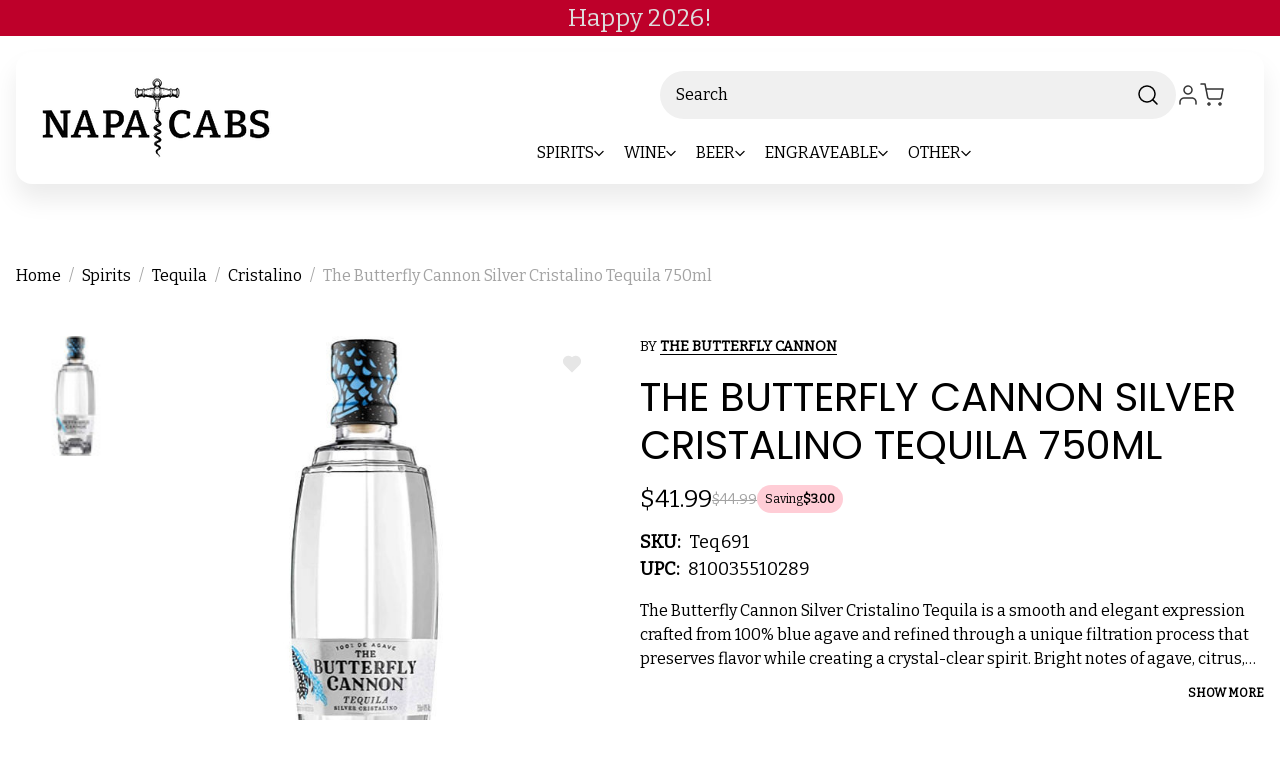

--- FILE ---
content_type: text/html; charset=UTF-8
request_url: https://www.napacabs.com/the-butterfly-cannon-silver-cristalino-tequila-750ml.html
body_size: 64609
content:


<!DOCTYPE html>
<html class="no-js" lang="en">
<head>
  <title>The Butterfly Cannon Silver Cristalino Tequila 750ml | Liquorama</title>
  <link rel="dns-prefetch preconnect" href="https://cdn11.bigcommerce.com/s-0ddlsmhg83" crossorigin><link rel="dns-prefetch preconnect" href="https://fonts.googleapis.com/" crossorigin><link rel="dns-prefetch preconnect" href="https://fonts.gstatic.com/" crossorigin>
  <meta property="product:price:amount" content="41.99" /><meta property="product:price:currency" content="USD" /><meta property="og:url" content="https://www.napacabs.com/the-butterfly-cannon-silver-cristalino-tequila-750ml.html" /><meta property="og:site_name" content="Napacabs" /><meta name="keywords" content="The Butterfly Cannon Silver Cristalino Tequila 750ml, 810035510289"><meta name="description" content="Liquorama is the best place online to find The Butterfly Cannon Silver Cristalino Tequila 750ml. Shop today!"><link rel='canonical' href='https://www.napacabs.com/the-butterfly-cannon-silver-cristalino-tequila-750ml.html' /><meta name='platform' content='bigcommerce.stencil' /><meta property="og:type" content="product" />
<meta property="og:title" content="The Butterfly Cannon Silver Cristalino Tequila 750ml" />
<meta property="og:description" content="Liquorama is the best place online to find The Butterfly Cannon Silver Cristalino Tequila 750ml. Shop today!" />
<meta property="og:image" content="https://cdn11.bigcommerce.com/s-0ddlsmhg83/products/7743/images/7992/the-butterfly-cannon-silver-cristalino-tequila__32157.1754742336.1280.1280__45784.1755242960.386.513.jpg?c=1" />
<meta property="og:availability" content="instock" />
<meta property="pinterest:richpins" content="enabled" />
  
   
  
  <link href="https://cdn11.bigcommerce.com/s-0ddlsmhg83/product_images/1774954/favicon-32x32.png" rel="shortcut icon">
  <meta name="viewport" content="width=device-width, initial-scale=1">
  <script nonce="">
    document.documentElement.className = document.documentElement.className.replace('no-js', 'js');
  </script>
  
  <script nonce="">
    function browserSupportsAllFeatures() {
        return window.Promise
            && window.fetch
            && window.URL
            && window.URLSearchParams
            && window.WeakMap
            // object-fit support
            && ('objectFit' in document.documentElement.style);
    }

    function loadScript(src) {
        var js = document.createElement('script');
        js.src = src;
        js.onerror = function () {
            console.error('Failed to load polyfill script ' + src);
        };
        document.head.appendChild(js);
    }

    if (!browserSupportsAllFeatures()) {
        loadScript('https://cdn11.bigcommerce.com/s-0ddlsmhg83/stencil/b916ab90-d8c4-013e-ab2e-62771bf3cf87/e/1478ee40-ce54-013e-e586-4ea0a5dcd80a/dist/theme-bundle.polyfills.js');
    }
</script>
  <script nonce="">window.consentManagerTranslations = `{"locale":"en","locales":{"consent_manager.data_collection_warning":"en","consent_manager.accept_all_cookies":"en","consent_manager.gdpr_settings":"en","consent_manager.data_collection_preferences":"en","consent_manager.manage_data_collection_preferences":"en","consent_manager.use_data_by_cookies":"en","consent_manager.data_categories_table":"en","consent_manager.allow":"en","consent_manager.accept":"en","consent_manager.deny":"en","consent_manager.dismiss":"en","consent_manager.reject_all":"en","consent_manager.category":"en","consent_manager.purpose":"en","consent_manager.functional_category":"en","consent_manager.functional_purpose":"en","consent_manager.analytics_category":"en","consent_manager.analytics_purpose":"en","consent_manager.targeting_category":"en","consent_manager.advertising_category":"en","consent_manager.advertising_purpose":"en","consent_manager.essential_category":"en","consent_manager.esential_purpose":"en","consent_manager.yes":"en","consent_manager.no":"en","consent_manager.not_available":"en","consent_manager.cancel":"en","consent_manager.save":"en","consent_manager.back_to_preferences":"en","consent_manager.close_without_changes":"en","consent_manager.unsaved_changes":"en","consent_manager.by_using":"en","consent_manager.agree_on_data_collection":"en","consent_manager.change_preferences":"en","consent_manager.cancel_dialog_title":"en","consent_manager.privacy_policy":"en","consent_manager.allow_category_tracking":"en","consent_manager.disallow_category_tracking":"en"},"translations":{"consent_manager.data_collection_warning":"We use cookies (and other similar technologies) to collect data to improve your shopping experience.","consent_manager.accept_all_cookies":"Accept All Cookies","consent_manager.gdpr_settings":"Settings","consent_manager.data_collection_preferences":"Website Data Collection Preferences","consent_manager.manage_data_collection_preferences":"Manage Website Data Collection Preferences","consent_manager.use_data_by_cookies":" uses data collected by cookies and JavaScript libraries to improve your shopping experience.","consent_manager.data_categories_table":"The table below outlines how we use this data by category. To opt out of a category of data collection, select 'No' and save your preferences.","consent_manager.allow":"Allow","consent_manager.accept":"Accept","consent_manager.deny":"Deny","consent_manager.dismiss":"Dismiss","consent_manager.reject_all":"Reject all","consent_manager.category":"Category","consent_manager.purpose":"Purpose","consent_manager.functional_category":"Functional","consent_manager.functional_purpose":"Enables enhanced functionality, such as videos and live chat. If you do not allow these, then some or all of these functions may not work properly.","consent_manager.analytics_category":"Analytics","consent_manager.analytics_purpose":"Provide statistical information on site usage, e.g., web analytics so we can improve this website over time.","consent_manager.targeting_category":"Targeting","consent_manager.advertising_category":"Advertising","consent_manager.advertising_purpose":"Used to create profiles or personalize content to enhance your shopping experience.","consent_manager.essential_category":"Essential","consent_manager.esential_purpose":"Essential for the site and any requested services to work, but do not perform any additional or secondary function.","consent_manager.yes":"Yes","consent_manager.no":"No","consent_manager.not_available":"N/A","consent_manager.cancel":"Cancel","consent_manager.save":"Save","consent_manager.back_to_preferences":"Back to Preferences","consent_manager.close_without_changes":"You have unsaved changes to your data collection preferences. Are you sure you want to close without saving?","consent_manager.unsaved_changes":"You have unsaved changes","consent_manager.by_using":"By using our website, you're agreeing to our","consent_manager.agree_on_data_collection":"By using our website, you're agreeing to the collection of data as described in our ","consent_manager.change_preferences":"You can change your preferences at any time","consent_manager.cancel_dialog_title":"Are you sure you want to cancel?","consent_manager.privacy_policy":"Privacy Policy","consent_manager.allow_category_tracking":"Allow [CATEGORY_NAME] tracking","consent_manager.disallow_category_tracking":"Disallow [CATEGORY_NAME] tracking"}}`;</script>
  
  <script nonce="">
    window.lazySizesConfig = window.lazySizesConfig || {};
    window.lazySizesConfig.loadMode = 1;
  </script>
  <script nonce="" async src="https://cdn11.bigcommerce.com/s-0ddlsmhg83/stencil/b916ab90-d8c4-013e-ab2e-62771bf3cf87/e/1478ee40-ce54-013e-e586-4ea0a5dcd80a/dist/theme-bundle.head_async.js"></script>
  
  <link href="https://fonts.googleapis.com/css?family=Montserrat:700,500%7CBitter:400%7CPoppins:400&display=block" rel="stylesheet">
  
  <script nonce="" async src="https://cdn11.bigcommerce.com/s-0ddlsmhg83/stencil/b916ab90-d8c4-013e-ab2e-62771bf3cf87/e/1478ee40-ce54-013e-e586-4ea0a5dcd80a/dist/theme-bundle.font.js"></script>
  
  <link data-stencil-stylesheet href="https://cdn11.bigcommerce.com/s-0ddlsmhg83/stencil/b916ab90-d8c4-013e-ab2e-62771bf3cf87/e/1478ee40-ce54-013e-e586-4ea0a5dcd80a/css/theme-e96be290-d94e-013e-2437-16eecdc4fb5f.css" rel="stylesheet">
  
  <!-- Start Tracking Code for analytics_facebook -->

<script data-bc-cookie-consent="4" type="text/plain">
!function(f,b,e,v,n,t,s){if(f.fbq)return;n=f.fbq=function(){n.callMethod?n.callMethod.apply(n,arguments):n.queue.push(arguments)};if(!f._fbq)f._fbq=n;n.push=n;n.loaded=!0;n.version='2.0';n.queue=[];t=b.createElement(e);t.async=!0;t.src=v;s=b.getElementsByTagName(e)[0];s.parentNode.insertBefore(t,s)}(window,document,'script','https://connect.facebook.net/en_US/fbevents.js');

fbq('set', 'autoConfig', 'false', '675700660528668');
fbq('dataProcessingOptions', []);
fbq('init', '675700660528668', {"external_id":"7eb14e4f-0e5f-410c-8bfa-c71b95fe3380"});
fbq('set', 'agent', 'bigcommerce', '675700660528668');

function trackEvents() {
    var pathName = window.location.pathname;

    fbq('track', 'PageView', {}, "");

    // Search events start -- only fire if the shopper lands on the /search.php page
    if (pathName.indexOf('/search.php') === 0 && getUrlParameter('search_query')) {
        fbq('track', 'Search', {
            content_type: 'product_group',
            content_ids: [],
            search_string: getUrlParameter('search_query')
        });
    }
    // Search events end

    // Wishlist events start -- only fire if the shopper attempts to add an item to their wishlist
    if (pathName.indexOf('/wishlist.php') === 0 && getUrlParameter('added_product_id')) {
        fbq('track', 'AddToWishlist', {
            content_type: 'product_group',
            content_ids: []
        });
    }
    // Wishlist events end

    // Lead events start -- only fire if the shopper subscribes to newsletter
    if (pathName.indexOf('/subscribe.php') === 0 && getUrlParameter('result') === 'success') {
        fbq('track', 'Lead', {});
    }
    // Lead events end

    // Registration events start -- only fire if the shopper registers an account
    if (pathName.indexOf('/login.php') === 0 && getUrlParameter('action') === 'account_created') {
        fbq('track', 'CompleteRegistration', {}, "");
    }
    // Registration events end

    

    function getUrlParameter(name) {
        var cleanName = name.replace(/[\[]/, '\[').replace(/[\]]/, '\]');
        var regex = new RegExp('[\?&]' + cleanName + '=([^&#]*)');
        var results = regex.exec(window.location.search);
        return results === null ? '' : decodeURIComponent(results[1].replace(/\+/g, ' '));
    }
}

if (window.addEventListener) {
    window.addEventListener("load", trackEvents, false)
}
</script>
<noscript><img height="1" width="1" style="display:none" alt="null" src="https://www.facebook.com/tr?id=675700660528668&ev=PageView&noscript=1&a=plbigcommerce1.2&eid="/></noscript>

<!-- End Tracking Code for analytics_facebook -->


<script type="text/javascript" src="https://checkout-sdk.bigcommerce.com/v1/loader.js" defer ></script>
<script src="https://www.google.com/recaptcha/api.js" async defer></script>
<script>window.consentManagerStoreConfig = function () { return {"storeName":"Napacabs","privacyPolicyUrl":"","writeKey":null,"improvedConsentManagerEnabled":true,"AlwaysIncludeScriptsWithConsentTag":true}; };</script>
<script type="text/javascript" src="https://cdn11.bigcommerce.com/shared/js/bodl-consent-32a446f5a681a22e8af09a4ab8f4e4b6deda6487.js" integrity="sha256-uitfaufFdsW9ELiQEkeOgsYedtr3BuhVvA4WaPhIZZY=" crossorigin="anonymous" defer></script>
<script type="text/javascript" src="https://cdn11.bigcommerce.com/shared/js/storefront/consent-manager-config-3013a89bb0485f417056882e3b5cf19e6588b7ba.js" defer></script>
<script type="text/javascript" src="https://cdn11.bigcommerce.com/shared/js/storefront/consent-manager-08633fe15aba542118c03f6d45457262fa9fac88.js" defer></script>
<script type="text/javascript">
var BCData = {"product_attributes":{"sku":"Teq691","upc":"810035510289","mpn":"Teq691","gtin":"810035510289","weight":null,"base":true,"image":null,"price":{"without_tax":{"formatted":"$41.99","value":41.99,"currency":"USD"},"tax_label":"Tax","rrp_without_tax":{"formatted":"$44.99","value":44.99,"currency":"USD"},"saved":{"formatted":"$3.00","value":3,"currency":"USD"}},"stock":null,"instock":true,"stock_message":null,"purchasable":true,"purchasing_message":null,"call_for_price_message":null}};
</script>
<script src='https://r2-t.trackedlink.net/bigcommerce/056548FBCE7085667YP4ECF1A5E8079A7086/7733E8EBCD9AFA8C1SYE9EC50F589528897/ddgtag.js'   ></script>

<script data-cfasync="false" data-dd-sm-ignore="true" data-cookieconsent="ignore" id="wsa-tag-manager-javascript-h-test" nonce="">!function(w,d){if(d.location.href.indexOf('showHidden=true')<0&&d.location.href.indexOf('shogun.page/previews')<0){w.TagRocket=w.TagRocket||{};var T=w.TagRocket;T.teh=[];w.onerror=function(m,s,l,c,e){T.teh.push((l?(l+' '):'')+(c?(c+' '):'')+m+(m.colno?(':'+m.colno):'')+(s?(' '+s):''));};function a(s){var e=d.createElement('script'),h=d.getElementsByTagName('head')[0];e.appendChild(d.createTextNode(s));h.insertBefore(e,h.firstChild)}a('()=>{};window.arrowFunctions=1');a('async function a(){};window.asyncFunctions=1');var m=new Date().toISOString(),q='wsa-tag-manager-javascript-',z;T.tah=function(s){w.dataLayer=w.dataLayer||[];if(!w.gtag){w.gtag=function(){dataLayer.push(arguments)};gtag('js',new Date);t=d.createElement('script');t.async=!0;t.setAttribute('src','https://www.googletagmanager.com/gtag/js?id=G-7XTJM93TLW');d.head.appendChild(t)};if(!w.wsa_tre){var n='denied';gtag('consent',{functionality_storage:n,ad_storage:n,analytics_storage:n,ad_user_data:n,ad_personalization:n,personalization_storage:n,security_storage:n});gtag('config',"G-7XTJM93TLW",{groups:'TagRocketErrorTracking',send_page_view:false});;gtag('config',"G-NCJJDK8YV9",{groups:'TagRocketErrorTracking',send_page_view:false});gtag('event','tag_rocket_error',{send_to:["G-NCJJDK8YV9"],description:'Script Failure',app_version:'3.46.33',tag_rocket_version:'1.94',ua:navigator.userAgent});};w.wsa_tre=1;if(w.console)console.error('Tag Rocket (h): '+s,T.teh);T.teh.forEach(function(e){gtag('event','app_error',{send_to:'G-7XTJM93TLW',scope:s,description:s+' 3.46.33 h '+e,message:'h '+e,app_version:'3.46.33',automatic:1,tag_rocket_version:'1.94',pagedatetime:m,datetime:m,ua:navigator.userAgent,tags:"unknown",environment:'Production'})})};p=function(){if(!T.ts&&!d.getElementById(q+'second'))T.tah('Header Script Missing');else if(!T.tss)T.tah('Header Script Failure1');else if(!T.ts)T.tah('Header Script Failure2');if(!T.tm&&!d.getElementById(q+'main'))T.tah('Footer Script Missing');else if(!T.tm)T.tah('Footer Script Failure')};if(w.addEventListener)w.addEventListener('DOMContentLoaded',p);else w.attachEvent('onDOMContentLoaded',p)}}(window,document)</script>               
<script data-cfasync="false" data-dd-sm-ignore="true" data-cookieconsent="ignore" id="wsa-tag-manager-javascript-second" nonce="">
/*
    Web Site Advantage: Tag Rocket App 1 of 2 Head [1.94.79101]
    https://bigcommerce.websiteadvantage.com.au/tag-rocket/
    Copyright (C) 2020 - 2025 Web Site Advantage
*/

!function(w,d){if(d.location.href.indexOf('showHidden=true')<0&&d.location.href.indexOf('shogun.page/previews')<0){w.TagRocket=w.TagRocket||{};var T=w.TagRocket;T.tss=1;T.tags='gads|ga4|facebook';T.scc='US-';T.seu='';T.l='';var eet=new Date,eei=0,eer=0,eea='G-7XTJM93TLW';T.ec=function(){gtag.apply(null,arguments)};T.a=function(s,e,c,o){try{if(!eei){eei=1;if(!w.gtag){w.gtag=function(){dataLayer.push(arguments)}}T.ec('config',eea,{groups:'TagRocketErrorTracking',send_page_view:false})}if(!eer){eer=1;T.ct=c;if(w.console)console.error('Tag Rocket: '+s+': '+e,o||'');T.ct=1;var z = e?e.substring(0,255):'-missing-';T.ec('event','app_error',{send_to:eea,scope:s,description:s+' 3.46.33 '+z,message:z,app_version:'3.46.33',automatic:1,tag_rocket_version:'1.94',pagedatetime:eet.toISOString(),datetime:new Date().toISOString(),ua:navigator.userAgent,tags:T.tags,timesinceload:new Date-eet,environment:'Production'});eer=0}}catch(x){try{T.ec('event','app_error',{send_to:eea,scope:'AppErrorError',description:'3.46.33 '+x,message:''+x,app_version:'3.46.33',tag_rocket_version:'1.94',pagedatetime:eet.toISOString(),datetime:new Date().toISOString(),ua:navigator.userAgent,tags:T.tags,timesinceload:new Date-eet,environment:'Production'});}catch(y){}}};T.eq=T.eq||[];if(w.addEventListener){w.addEventListener('error',function(){T.ef.apply(T,arguments)},{passive:!0,capture:!0});}else if(w.attachEvent){w.attachEvent('onerror',function(){T.ef.apply(T,arguments)});}if(!T.ef){T.ef=function(){T.eq.push(arguments)}};if(!T.cf){T.cq=T.cq||[];T.cf=function(){T.cq.push(arguments)};if(w.console){T.ce=console.error;console.error=function(){T.ce.apply(console,arguments);T.cf.apply(T,arguments)}}};try{T.dH='NewPromotionsAdded';T.dY=[];T.dZ=0;T.co=function(){T.dX(function(a){a.forEach(function(b){T.e(b.addedNodes,function(c){if(T.bv(c,T.bn)=='promotion'&&T.bu(c,'found')){T.dY.push(c)}T.e(T.dV(c,"["+T.bn+"='promotion']"),function(e){if(T.bu(e,'found')){T.dY.push(e)}})})});if(T.bd(T.dY)&&!T.dZ){T.A(function(){T.dZ=T.ba(function(){T.dZ=0;T.f(T.dH,{elements:T.dY});T.dY=[];},100,'New Promotions Added')})}});};T.dR=[];T.dS=0;T.dT=function(a){T.e(a,function(b){T.dR=T.dR.concat(T.bk(b));if(T.bv(b,T.bn)=='list'&&T.dU(b)&&T.bu(b,'found')){T.dR.push(b)}T.e(T.dV(b,"["+T.bn+"='list']"),function(c){if(T.dU(c)&&T.bu(c,'found')){T.dR.push(c)}})})};T.dW=function(){T.A(function(){if(T.bd(T.dR)){if(T.dS)T.dN(T.dS);T.dS=T.ba(function(){T.f(T.cS,{elements:T.dR});T.dR=[];T.dS=0},500,'New Products Added')}})};T.cn=function(e){T.dX(function(f){f.forEach(function(g){T.dT(g.addedNodes);});T.dW();},e||d.body)};T.cS='NewProductsAdded';T.aQ='UserDataUpdated';T.dV=function(a,b){if(!a.querySelectorAll)return[];var c=a.querySelectorAll(b);if(Array.from)return Array.from(c);else return c};T.bm=function(a){return T.dV(d,a)};T.dU=function(a){var b=T.bv(a,T.bo);return b&&!isNaN(parseInt(b,10))};T.E=function(a){return typeof a!=='undefined'&&a!==null};T.w=function(a){return a===0||(T.E(a)&&a!==''&&!isNaN(a))};T.eh=function(a){var b=String.fromCodePoint;if(b){return b(a)}return ''};T.eg=function(a,b,c){var e=[].slice.call(a).map(function(f){if(c||typeof(f)==='function')return f;try{return T.dc(f)}catch(g){if(Array.isArray(f)){return [].concat(f)}else return f}});if(T.bd(e)){e[0]=T.eh(b)+' %cTag Rocket: %c'+e[0];e.splice(1,0,'color:none;');e.splice(1,0,'color:#28a300;')}return e};T.aO=function(){if(w.console)console.warn.apply(console,T.eg(arguments,0x1F6A8,1))};T.cA=function(){if(w.console)console.error.apply(console,T.eg(arguments,0x26A0,1))};T.af=function(a,b){return a.sort(function(c,e){return e.price*e.quantity-c.price*c.quantity}).slice(0,b)};T.cH=function(a,b,c,e){var f,g=function(h){if(h>=T.bd(a))c&&c();else T.ba(function(){T.t('SB95',function(){f=b(a[h],h);if(typeof f!=='undefined')c&&c(f);else g(h+1)},1)},0,'Yield '+h+' '+e);};g(0)};T.e=function(a,b){var c,e,f=T.bd(a);if(a&&f)for(c=0;c<f;c++){e=b(a[c],c);if(typeof e!=='undefined')return e}};T.dh=function(a,b){if(a&&T.bd(a))for(var c=0;c<T.bd(a);c++){if(a[c]===b)return true}};T.ea=function(a,b,c){a.setAttribute(b,c)};T.p=function(a,b,c){if(T.E(c)&&c!=='')a[b]=c};T.aW=function(a,b){if(!b||!a)return a;var c=b.split('.'),e=a[c.shift()];return T.aW(e,c.join('.'))};T.t=function(a,b,c,e){try{c&&b.apply(this,e)}catch(f){T.a(a,''+f,1,f)}};T.bx=function(a,b,c,e){var f=function(){T.t.call(this,'SB24',c,1,arguments)};if(b==T.R&&d.readyState!="loading"){T.ba(f,0,T.R)}else{e=e||{};if(!T.E(e.passive)){e.passive=!0;}a.addEventListener&&a.addEventListener(b,f,e)||a.attachEvent&&a.attachEvent('on'+b,f)}};T.Q=function(a,b){T.bx(w,a,function(a){if(!b.done){b.done=1;b(a)}},{once:!0})};T.bV=function(a,b){try{return JSON.stringify(a,b)}catch(c){throw ''+T.bV.caller+' '+c}};T.bY=function(a){return a&&JSON.parse(a)};T.dc=function(a){return T.bY(T.bV(a))};T.de=function(a){return T.bV(a)=='{}'};T.T=function(a){var b=Object(a),c,e,f,g=arguments;for(c=1;c<g.length;c++){e=g[c];if(e!=null){for(f in e){if(Object.prototype.hasOwnProperty.call(e,f))b[f]=e[f];}}}return b;};T.bd=function(a){return a.length};T.bA=function(a){try{if(!localStorage||T.ee)return !1;return localStorage.removeItem(a)}catch(b){T.a('SB63','Incognito Safari has blocked localStorage. This stops us tracking things like add to cart events',1,b);T.ee=!0}};T.by=function(a){try{if(!localStorage||T.ee)return !1;return localStorage.getItem(a)}catch(b){T.a('SB61','Incognito Safari has blocked localStorage. This stops us tracking things like add to cart events',1,b);T.ee=!0}};T.bz=function(a,b){try{if(!localStorage||T.ee)return !1;localStorage.setItem(a,b)}catch(c){T.a('SB60','Incognito Safari has blocked localStorage. This stops us tracking things like add to cart events',1,c);T.ee=!0}};T.ap=function(a){var b=d.cookie.match(new RegExp('(^| )'+a+'=([^;]+)')),c=b&&unescape(b[2])||'';return c=='deleted'?'':c};T.M=function(a){var b=w.performance;return b&&b.getEntriesByType&&b.getEntriesByType(a)};T.L=function(){var a=navigator;return a.connection||a.mozConnection||a.webkitConnection};T.J=function(a,b,c){return (a||'').replace(b,c||'')};T.as=function(a){return (a||'').trim().toLowerCase()};T.bg=function(a){return T.J(T.J(T.as(a),/([^a-z0-9 _])/g),/ +/g,'_')};T.aE=function(a,b){return a.indexOf(b)>=0};T.N=function(a,b){b=b||255;if(!a)return '(missing)';a=T.J((''+a).trim(),/ *(\r\n|\n|\r) */gm,' ');if(T.bd(a)<=b)return a;return a.substring(0,b-3)+'...'};T.cB=function(a,b){var c='',e='';switch(b){case 'AU':c='0011';e='61';break;case 'US':case 'CA':c='011';e='1';break;case 'GB':c='011';e='44';break;case 'IT':c='00';e='39';break;}a=T.J(a,/[^\d+]+/g);if(c)a=T.J(a,new RegExp('^'+c),'+');if(a[0]!='+'&&e){a='+'+T.J(e+a,/^0/);}return a};T.bw=function(a,b){return a.hasAttribute(b)};T.bv=function(a,b){if(a.getAttribute)return T.N(a.getAttribute(b))};T.bu=function(a,b){var c='data-tagrocket-'+b;if(T.bw(a,c))return 0;T.ea(a,c,'1');return 1};T.bD=function(a,b,c,e){var f=setInterval(function(){T.t(a,function(){try{c()}catch(g){if(b)clearInterval(f);throw g}},1)},e);return f};T.cl=function(a,b,c,e){if(a)T.dN(a);return T.ba(b,c,e)};T.dN=function(a){clearTimeout(a)};T.ba=function(a,b,c){return setTimeout(a,b,'Tag Rocket '+(c||''))};T.bJ=function(a,b,c){T.ds('query getCartMetafields{site{cart{metafields(namespace:"bc_storefront" keys:["'+b+'"]){edges{node{entityId}}}}}}',function(e,f){T.t('SB82',function(){if(e>0){var g='createCartMetafield',h='',i=T.aW(f,'data.site.cart.metafields.edges');if (i&&i.length){g='updateCartMetafield';h=' metafieldEntityId:'+i[0].node.entityId}T.ds('mutation '+g+'{cart{'+g+'(input:{cartEntityId:"'+a+'" data:{key:"'+b+'" value:"'+T.bV(c).replace(/"/g,'\\"')+'"}'+h+'}){metafield{id entityId key value}errors{...on Error{message}}}}}',function(e,j){T.t('SB83',function(){if(e>0){}},1)})}},1)})};T.ed=function(a){T.cu.appendChild(a)};T.eb=function(a,b,c){b=b||{};if(b.onvisible&&d.hidden){T.Q('visibilitychange',function(){T.eb(a,b,c)});return};var e=d.createElement(a),f;if(b.id&&d.getElementById(b.id))return;for(var g in b){T.ea(e,g,b[g])}e.onload=e.onreadystatechange=function(){f=e.readyState;if(!f||f=='loaded'||f=='complete'){if(c)c();c=null}};T.ed(e);return e};T.cZ=function(a){T.eb('style',{type:'text/css'}).appendChild(d.createTextNode(a));};T.aS=function(a,b,c){b=b||{};b.src=a;if(!T.E(b.async))b.async=!0;if(T.cx)b.nonce=T.cx;if(!T.E(b.onvisible))b.onvisible=!0;if(T.pageType!='orderconfirmation'||T.b.updated){T.eb('script',b,c)}else{T.o(T.aQ,function(){T.eb('script',b,c)})}};T.dz=function(a){if(T.bw(a,'data-list-name'))return T.bv(a,'data-list-name');if(a.parentElement)return T.dz(a.parentElement)};T.O=function(){var a=d.querySelector('head meta[name="description"]');if(a)return T.bv(a,'content');};T.cz=function(a){var b=w.location.href.match(new RegExp('[?&]'+a+'=([^&]*)'));return decodeURIComponent(b&&b[1]||'')};T.dX=function(a,b,c){if(w.MutationObserver)T.Q(T.R,function(){c=c||{childList:!0,subtree:!0};b=b||d.body;if(!b)throw 'no target';new MutationObserver(a).observe(b,c)})};T.dH='NewPromotionsAdded';T.dY=[];T.dZ=0;T.co=function(){T.dX(function(a){a.forEach(function(b){T.e(b.addedNodes,function(c){if(T.bv(c,T.bn)=='promotion'&&T.bu(c,'found')){T.dY.push(c)}T.e(T.dV(c,"["+T.bn+"='promotion']"),function(e){if(T.bu(e,'found')){T.dY.push(e)}})})});if(T.bd(T.dY)&&!T.dZ){T.A(function(){T.dZ=T.ba(function(){T.dZ=0;T.f(T.dH,{elements:T.dY});T.dY=[];},100,'New Promotions Added')})}});};T.dR=[];T.dS=0;T.dT=function(a){T.e(a,function(b){T.dR=T.dR.concat(T.bk(b));if(T.bv(b,T.bn)=='list'&&T.dU(b)&&T.bu(b,'found')){T.dR.push(b)}T.e(T.dV(b,"["+T.bn+"='list']"),function(c){if(T.dU(c)&&T.bu(c,'found')){T.dR.push(c)}})})};T.dW=function(){T.A(function(){if(T.bd(T.dR)){if(T.dS)T.dN(T.dS);T.dS=T.ba(function(){T.f(T.cS,{elements:T.dR});T.dR=[];T.dS=0},500,'New Products Added')}})};T.cn=function(e){T.dX(function(f){f.forEach(function(g){T.dT(g.addedNodes);});T.dW();},e||d.body)};T.cS='NewProductsAdded';T.at='PromotionsVisible';T.dG=function(a){T.bj(T.at,a)};T.bh=function(a,b){var c,e=[];T.e(a.infos||a.items||a,function(f){c=f.product||f;if(!c.completed){e.push(c);}});if (T.bd(e)&&T.cz('showHidden')!='true'){T.a('SB55e',''+T.bd(e)+' incomplete products on '+b+' '+e[0].productId+' '+e[0].name,1,e);}};T.dC=function(a,b){var c="["+T.bn+"='list']["+T.bo+"='"+a+"']";if(b)c="[data-list-name='"+T.J(b,/['"\\]/g,'\\$&')+"'] "+c;return d.querySelector(c)};T.n='ProductsVisible';T.dE=function(a,b){if(T.bi||T.cj)a.search=T.bi||T.cj;T.bh(a,T.n);T.cL(T.n,a,b)};T.dO=function(a){T.t('SB19b',function(){var b,c={},e;T.e(a,function(f){if(!f.seen){f.seen=1;b=f.callback.name+f.id;if(!c[b])c[b]=[];c[b].push(f)}});for(var g in c){e=c[g][0];e.callback({infos:c[g],list:e.list})}},1)};T.dQ=0;T.dP=[];T.dJ=function(a){a.visibleTime=0;if(!T.E(a.minVisibleTime))a.minVisibleTime=2e3;var b,c=new IntersectionObserver(function(e){T.e(e,function(f){if(f.isIntersecting){a.lastVisible=new Date;a.trigger='visible';b=T.ba(function(){c.disconnect();T.dP.push(a);if(T.dQ)return;T.dQ=T.ba(function(){T.dQ=0;if(T.bd(T.dP)){T.dO(T.dP);T.dP=[];}},1e3,'Visible Ticking')},a.minVisibleTime-a.visibleTime,'On First Visible')}else{if(b)T.dN(b);if(a.lastVisible){a.visibleTime+=new Date-a.lastVisible;a.lastVisible=0}}})},{threshold:[0.5]});c.observe(a.e)};T.dL=[];T.dM=0;T.dK=function(a){T.dL.push(a)};T.cp=function(){T.t('SB18',function(){var b,c,e=0,f=1,g=function(a){if(a.seen)return false;if(a.e&&a.e.getBoundingClientRect){try{b=a.e.getBoundingClientRect()}catch(h){}if(b){return b.top>-b.height/2&&b.left>-b.width/2&&b.bottom-b.height/2<=(w.innerHeight||d.documentElement.clientHeight)&&b.right-b.width/2<=(w.innerWidth||d.documentElement.clientWidth)}}return a.percent<T.dM},i=function(j,k){if(!k&&c)return;T.dN(c);c=T.ba(function(){c=0;T.t('SB18a',function(){l()},1)},j,'Scroll Tick '+k)} ,l=function(){var m=[],n=1,o,p,q,r=d.body,s=d.documentElement;q=w.pageYOffset,p=w.innerHeight;if(r&&r.scrollHeight){if(f==1)f=r.scrollHeight;if(s.clientHeight)n=s.clientHeight;if(q&&p)n=q+p;}o=n/f;if(o>T.dM){T.dM=o;e=n;T.t('SB18b',function(){T.e(T.dL,function(a){a.trigger='scroll '+o;if(g(a)&&T.bd(m)<=5)m.push(a)});if(T.bd(m)){T.dO(m);i(6e3,1)}},1);}};T.bx(d,'scroll',function(){i(1e3,0);});T.Q('load',function(){l()})},1);};T.dF=function(a){if(a.e&&('IntersectionObserver' in window)){T.dJ(a)}else{T.dK(a)}};T.dI=function(a,b,c,e){if(!w._bcCsrfProtectionPatched&&e<10){T.ba(function(){T.dI(a,b,c,e+1)},100,'XMLHttpRequest Wait '+e)}else{var f=new XMLHttpRequest();e=e||1;f.onreadystatechange=function(){if(this.readyState==4){if(this.status!=200){if(e<12){T.ba(function(){T.dI(a,b,c,e+1)},1e3,'XMLHttpRequest Retry '+e)}else{T.a('SB36','Request Failed after '+e+' attempts : '+a+' '+this.status,1,f);b(0,this.status)}}else{b(1,f.responseText?T.bY(f.responseText):'-missing-')}}};f.open(c?'POST':'GET',a,true);f.withCredentials=true;f.setRequestHeader('Content-type','application/json');if(c){f.setRequestHeader('Authorization','Bearer '+T.cy);f.send(T.bV({query:c}))}else{f.send()}}};T.di=function(a,b,c,e){if(T.aE(w.location.href,'googleusercontent.com')){c(0,'googleusercontent.com')}else{e=e||1;b=b||{};if(!w._bcCsrfProtectionPatched&&e<10){T.ba(function(){T.di(a,b,c,e+1)},100,'Fetch Wait '+e)}else{w.fetch(a,b).then(function(f){if(f.ok){f.text().then(function(g){var h;try{h=T.bY(g)}catch(i){throw 'JSON parse error '+i+' '+a}try{c(h?1:0,h||'-empty-')}catch(i){throw 'onComplete error '+i+' '+a}})}else{if(e<12){T.ba(function(){T.di(a,b,c,e+1)},1e3*e,'Fetch '+e)}else{T.a('SB30','Fetch '+e+' Last Fail '+a+' '+f.status,1,f);try{c(0,f.status)}catch(i){T.a('SB30b','Fetch '+a+' onComplete '+(j.message||j),1,j)}}}}).catch(function(j){if(!j.message||!j.message.match(/^(cancel|annul|brochen|NetworkError when|Failed to fetch|취소됨)/)){if(e<12){T.ba(function(){T.di(a,b,c,e+1)},1e3,'Fetch Error '+e+1)}else{T.a('SB29','Fetch '+e+' Last Error '+a+' '+(j.message||j),1,j);c(0,j.message||j)}}else c(-1,j.message||j)})}}};T.ds=function(a,b){var c='/graphql';if(w.fetch){T.di(c,{method:'POST',credentials:'same-origin',headers:{'Content-Type':'application/json',Authorization:'Bearer '+T.cy},body:T.bV({query:a})},b)}else{T.dI(c,b,a)}};T.bG=function(a,b){if(w.fetch){T.di(a,{credentials:'include'},b)}else{T.dI(a,b)}};T.bt=function(){T.o(T.dH,function(a){T.bp(T.br(a.elements))})};T.bp=function(a){T.e(a,function(b){if(!b.e)b.e=d.querySelector("["+T.bn+"='promotion']["+T.bo+"='"+b.id+"']");var c=b.location=='top'?0.1:0.9;if(b.e){if(T.bu(b.e,'registered')){T.dF({se: T.dD,id:'',e:b.e,promotion:b,percent:c,callback:T.dG});T.bx(b.e,'click',function(){T.bj(T.av,b)})}}else{T.dF({se: T.dD,id:'',e:b.e,promotion:b,percent:c,callback:T.dG})}})};T.av='PromotionClicked';T.dB=0;T.bf=function(a,b){T.dB++;T.e(a.items,function(c,e){if(!b||T.dh(b,c)){c.e=c.e||T.dC(c.productId,a.listName);var f={se: T.dD,id:T.dB,e:c.e,product:c,list:a};if(c.e){if(T.bu(c.e,'registered')){f.callback=T.dE;f.percent=e/T.bd(a.items);T.dF(f);T.bx(c.e,'click',function(){if(!f.seen)T.dE({infos:[f],list:a});T.bj(T.aa,f);})}}else{f.callback=T.dE;f.percent=e/T.bd(a.items);T.dF(f);}}})};T.aa='ProductClicked';T.br=function(a){var b,c,e,f,g=[];if(!a)a=T.bm("["+T.bn+"='promotion']["+T.bo+"]");T.e(a,function(h){b=T.bv(h,T.bo);c=T.bv(h,'data-name');e=T.bv(h,'data-position');f={e:h};if(b)f.id=parseInt(b,10);if(c)f.name=c;if(e)f.location=e;g.push(f)});return g};T.bl=function(a){var b,c,e=[],f=T.dy(e,a);if(T.bd(e)){T.be({reason:'List',items:e},function(g){for(b in f){c=f[b];if(T.cr)c.category=T.cr;T.bf(c,g.items)}})}};T.dx=[];T.dy=function(a,b){var c,e,f,g,h,i={},j,k,l,m,n,o,p=['{','blogid','pageid','categoryid','ssib'],q='data-tagrocket-searchprovider';T.e(b,function(r){j=T.dz(r)||'Page: '+T.cs;c=j.split(':')[0].trim();m=j;if(T.aE(m,':'))m=m.split(':')[1].trim();i[j]=i[j]||{id:T.bg(j),type:c,listName:j,name:m,items:[]};n=T.dx[j]||0;f=T.bv(r,T.bo);e=T.bv(r,'data-product-price');l=T.bv(r,'data-product-category');g=T.bv(r,'data-name');h=T.bv(r,'data-product-brand');o=T.bv(r,'data-position');k={e:r,index:n};if(f)k.productId=parseInt(f,10);if(isNaN(k.productId)){if(!T.dA&&f&&p.some&&p.some(function(m){f.indexOf(m)!=0})){T.dA=1;T.a('SB43','Page contains invalid '+T.bo+' value: '+f,1,r)}}else{T.bu(r,'found');if(T.w(e))k.price=parseFloat(e);if(l)k.category={path:l,breadcrumbs:[l]};if(T.bw(r,q))k.searchprovider=T.bv(r,q);if(T.j)k.currency=T.j;if(!isNaN(o))k.index=parseInt(o,10)-1;T.dx[j]=n+1;a.push(k);i[j].items.push(k)}});return i};T.bU=function(a){var b='(unknown)';if(a&&a.nodeName){b=T.as(a.nodeName);if(b=='body')return 'html>body';if(b=='head')return 'html>head';if(a.id)return b+'#'+a.id;if(a.className&&T.bd(a.className))b+='.'+a.className.split(/[ ,]+/).join('.');if(a.parentElement)b=T.bU(a.parentElement)+'>'+b;return b}};T.r=function(a,b){if(isNaN(a))return a;if(!b)b=0;var c=Math.pow(10,b),e=Number.EPSILON||2.220446049250313e-16;return Math.round((a+e)*c)/c};T.dw='GetValue';T.getProductId=function(a,b,c,e,f){if(c.type=='giftCertificate')return c.type;var g=(c.isVariant&&f?f:e);if(g.length<1)return;return T.J(T.J(T.J(T.J(T.J(T.J(T.J(T.J(T.J(T.J(T.J((T.e(g.split('||'),function(h){if((!T.aE(h,'[[psku]]')||c.productSku)&&(!T.aE(h,'[[pmpn]]')||c.productMpn)&&(!T.aE(h,'[[pupc]]')||c.productUpc)&&(!T.aE(h,'[[pgtin]]')||c.productGtin)&&(!T.aE(h,'[[vname]]')||c.variantName)&&(!T.aE(h,'[[vid]]')||c.variantId)&&(!T.aE(h,'[[vsku]]')||c.variantSku)&&(!T.aE(h,'[[vmpn]]')||c.variantMpn)&&(!T.aE(h,'[[vupc]]')||c.variantUpc)&&(!T.aE(h,'[[vgtin]]')||c.variantGtin))return h})||'[[pid]]'),/\[\[pid\]\]/ig,c.productId),/\[\[pmpn\]\]/ig,c.productMpn),/\[\[pupc\]\]/ig,c.productUpc),/\[\[pgtin\]\]/ig,c.productGtin),/\[\[psku\]\]/ig,c.productSku),/\[\[vname\]\]/ig,c.variantName),/\[\[vid\]\]/ig,c.variantId),/\[\[vsku\]\]/ig,c.variantSku),/\[\[vmpn\]\]/ig,c.variantMpn),/\[\[vupc\]\]/ig,c.variantUpc),/\[\[vgtin\]\]/ig,c.variantGtin)};T.bN=function(a){T.b.updated=!0;try{var b=a.billingAddress;T.p(b,'phone',T.cB(b.phone,b.countryCode));T.p(T.b,'email',T.as(b.email));T.p(T.b,'phone',b.phone);T.p(T.b,'first_name',b.firstName);T.p(T.b,'last_name',b.lastName);T.p(T.b,'street',b.address1);T.p(T.b,'city',b.city);T.p(T.b,'state',b.stateOrProvince);T.p(T.b,'postal_code',b.postalCode);T.p(T.b,'country_code',b.countryCode);if(b.address2)T.b.street=(T.b.street?T.b.street+', ':'')+b.address2;}catch(c){T.a('SB56','Failed to update user data',1,c);}T.bj(T.aQ,T.b);};T.aQ='UserDataUpdated';T.dt=function(a,b){if(a.variants.edges){return T.e(a.variants.edges,function(c){if(c.node.entityId==b)return c.node})}};T.du=function(a){var b='',c;T.e(a.options.edges,function(e,f){c=e.node;if(f)b+=', ';b+=c.displayName+':';T.e(c.values.edges,function(g){b+=' '+g.node.label})});return b};T.dq='ProductDataGathered';T.dr='CartDataGathered';T.be=function(a,b){T.t('SB26c',function(){var c=a.cart,e,f,g,h,i=[],j=[],k=T.cz('showHidden')=='true',l=function(i){a.requests++;var m=i.slice(0,25),n=j.filter(function(o){return T.dh(m,o.p)&&!T.dh(n,o.v)}).map(function(o){return o.v});f='query Products{site{';if(h){f+='id:product(entityId:'+e[0].productId+'){entityId sku mpn upc gtin} product(sku:'+T.bV(h)+'){'}else{f+='products(first:25 entityIds:'+T.bV(m)+'){edges{node{'}f+='entityId sku name path defaultImage {url (width: 1000)}mpn upc gtin brand {name} categories{edges{node{name entityId breadcrumbs(depth:10 first:50){edges{node{name}}}}}}';if(c&&T.bd(n)){if(T.bd(n)>250)T.a('SB26','Can only get 250 variants. There are '+T.bd(n),1,n);f+='variants(first:250 entityIds:'+T.bV(n.slice(0,250))+'){edges{node{entityId mpn upc gtin options(first:50){edges{node{displayName values(first:50){edges{node{label}}}}}}}}}';}f+='twoVariants:variants(first:2){edges{node{entityId sku}}}';if(!h)f+='}}';f+='}}}';T.ds(f,function(p,q){T.t('SB32',function(){if(p>0){if(q.errors&&T.bd(q.errors))throw 'graphql '+q.errors[0].message;T.e(e,function(o){var r,s,t,u,v,x,y,z,aa,ab,ac,ad;if(h){x=T.aW(q,'data.site.product');y=T.aW(q,'data.site.id.sku');z=T.aW(q,'data.site.id.mpn');aa=T.aW(q,'data.site.id.upc');ab=T.aW(q,'data.site.id.gtin');delete o.productSku}else{ac=T.aW(q,'data.site.products.edges');if(!ac)T.a('SB32x',T.bV(q),1,q);x=T.e(ac,function(ae){if(!ae||!ae.node)T.a('SB32z',T.bV(q),1,q);if(ae&&ae.node&&ae.node.entityId==o.productId)return ae.node});if(x)y=x.sku}if(x){o.completed=!0;var af,ag=[],ah=o.sku,ai=x.name,aj=x.path,ak=x.defaultImage,al=x.mpn,am=x.upc,an=x.gtin,ao=x.brand,ap=o.variantId;ah=ah||h;if(y)o.productSku=y;if(ah&&y!=ah)o.variantSku=ah;if(ai)o.name=ai;if(ak){o.defaultImage=ak;if(ak.url)ak.data=T.J(ak.url,'/1000w/','/{:size}/')};if(aj)o.url=T.cv+aj;if(h){if(z)o.productMpn=z;else delete o.productMpn;if(aa)o.productUpc=aa;else delete o.productUpc;if(ab)o.productGtin=ab;else delete o.productGtin;if(al&&z!=al)o.variantMpn=al;if(am&&aa!=am)o.variantUpc=am;if(an&&ab!=an)o.variantGtin=an;}else{if(al)o.productMpn=al;if(am)o.productUpc=am;if(an)o.productGtin=an;}if(ao&&ao.name)o.brand=ao.name;if(ap&&c){ad=T.dt(x,ap);if(ad){if(ad.options)o.variantName=T.du(ad);if(ad.mpn)o.variantMpn=ad.mpn;if(ad.upc)o.variantUpc=ad.upc;if(ad.gtin)o.variantGtin=ad.gtin}else{T.a('SB27','Failed to get extra variant information for variant: '+ap,1,x);o.variantName='(id='+ap+')'}};o.isVariant=(ah&&(!y||y!=ah))==!0;v=T.aW(x,'twoVariants.edges');if(T.bd(v)>0){af=v[0].node;if(!o.isVariant)o.hasVariants=T.bd(v)>1||!(o.productSku==af.sku||af.sku=='');if(T.bd(v)<2&&!o.variantId)o.variantId=af.entityId};o.categories=ag;t=T.aW(x,'categories.edges');T.e(t,function(aq){if(!aq||!aq.node){T.a('SB32c',T.bV(t),1,t)}else{s={id:aq.node.entityId,name:aq.node.name,breadcrumbs:[]};ag.push(s);u=T.aW(aq,'node.breadcrumbs.edges');if(!u){T.a('SB32b',T.bV(t),1,t)}else{T.e(u,function(ar){s.breadcrumbs.push(ar.node.name);});s.path=s.breadcrumbs.join("/");if(!r||r.id>s.id)r=s}}});o.category=r}})}else{if(T.pageType!='orderconfirmation'&&p==0)T.a(a.reason,'Failed to get extra information for '+T.bd(m)+',ok='+p+',status='+q,1,m)}if(T.bd(i)>25){l(i.slice(25))}else{if(p>0&&!c&&!T.aE(w.location.href,'translate.goog')){var as=[];T.e(e,function(o){if(!o.completed)as.push(o)});if(T.bd(as)&&!k){if(g)T.a('SB55d','Could not get extra product data for URL sku '+g,1,{issues:as,items:e});else if(h)T.a('SB55a','Could not get extra product data for sku '+h,1,{issues:as,items:e});else T.a('SB55b',a.reason+' '+a.requests+' Could not get extra product data for '+T.bd(as)+' out of '+T.bd(e)+' items. '+as[0].productId,1,{issues:as,items:e});T.a('SB55c',T.bV(q),1,q)}}if(a.reason==T.v&&T.bd(e)&&!e[0].variantId&&T.dv)e[0].variantId=T.dv;b(a)}},1)})};if(a.reason==T.v){g=T.cz('sku');h=a.items[0].sku||g;}if(c){c.items=[];var at=c.lineItems;if(at)T.e([].concat(at.physicalItems,at.digitalItems,at.giftCertificates),function(au){if(c.currency&&c.currency.code)au.currency=c.currency.code;if(!T.w(au.price))au.price=au.salePrice;if(!T.w(au.price))au.price=au.list_price;if(au.type=='giftCertificate'){au.price=au.amount;au.productId='giftCertificate';au.quantity=1;au.isTaxable=au.taxable;au.completed=!0}if(au&&!au.parentId)c.items.push(au)});else{T.a('SB26b','Missing lineItems '+a.reason+' '+T.bV(a.response||c),1,c);return}}e=a.items||c.items;a.items=e;if(c)c.items=e;T.products=T.products||[];T.products.push(e);var av=0;if(c){if(T.j&&!c.currency)c.currency={code:T.j};var aw,ax=c.baseAmount,ay=c.cartAmount,az=c.coupons;if(ax&&ay)c.totalDiscount=ax-ay;if(az)c.couponCodes=az.map(function(ba){return ba.code}).join(', ')}T.e(e,function(o){var bb=o.discountAmount,bc=o.couponAmount;if(!o.productId&&o.product_id)o.productId=o.product_id;if(!o.variantId&&o.variant_id)o.variantId=o.variant_id;aw=0;if(bb)aw+=bb;if(bc){aw+=bc;if(c&&c.couponCodes)o.couponCodes=c.couponCodes}if(aw){o.totalDiscount=aw;av+=aw}if(o.type!='giftCertificate'&&o.productId&&!T.dh(i,o.productId))i.push(o.productId);if(o.variantId)j.push({p:o.productId,v:o.variantId});});if(c&&c.orderAmount)c.totalDiscount=(c.discountAmount||0)+av;if(!T.bd(i)){T.A(function(){b(a)})}else{a.requests=0;l(i);}},1)};T.t('SB33',function(){var a=T.aW(w,'prototype'),b=T.aW(a,'send'),c=T.aW(a,'open'),e=w.fetch;if(!T.xe){if(c){a.open=function(f,g){this.rurl=g;return c.apply(this,arguments)}}if(b&&b.apply){a.send=function(){var h=this;T.bx(h,'readystatechange',function(){if(h.readyState==4&&(h.status>399||h.status==0)){T.xe(h)}});return b.apply(this,arguments)}}}T.xq=T.xq||[];T.xe=function(i){T.xq.push(i)};if(!T.fe){if(e&&e.apply){w.fetch=function(g){/*This detects fetch errors.Please look up the stack for the real cause of the error*/return e.apply(this,arguments).then(function(j){if(j.status>399)T.fe({type:'status',url:j.url,message:j.status});return j}).catch(function(k){T.fe({type:T.ay,url:g.url||g,message:k.stack||k.message||k});throw k})}}}T.fq=T.fq||[];T.fe=function(l){T.fq.push(l)};},1);T.cm=function(){var a=0,b=0;T.aD='XMLHttpRequestResponseError';T.o(T.aD,function(a){var b=a.responseURL||a.rurl,c=a.status,e='XMLHttpRequest Response '+c,f=e+': '+b;if(b&&T.aE(b,'/g/collect'))T.aF=1;if(b&&(T.aE(b,'/api/storefront/carts/')||T.aE(b,'/customer/current.jwt'))){}else{T.U(T.ay,{description:T.N(f),error_type:'network',error_message:T.N(e),error_filename:T.N(b),fatal:false})}},'GF30',1&&!T.aF);T.xe=function(c){a++;if(T.cu){T.cu.dataset.xhrErrors=a;T.cu.dataset.xhrErrorsInfo=(T.cu.dataset.xhrErrorsInfo||'')+' '+(c.responseURL||c.rurl)+' '+c.status+' '+c.statusText+' '+c.readyState;};if(d.visibilityState!='hidden'&&a<6)T.bj(T.aD,c)};if(T.xq){T.e(T.xq,function(c){T.xe(c)})}T.aG='FetchResponseError';T.o(T.aG,function(a){var b='Fetch Response '+d.visibilityState+' '+a.message;T.U(T.ay,{description:T.N(b+': '+a.url),error_type:'network',error_message:T.N(b),error_filename:T.N(a.url),fatal:false})},'GF34',1);T.fe=function(e){if(T.cu){T.cu.dataset.fetchErrors=b;T.cu.dataset.fetchErrorsInfo=(T.cu.dataset.fetchErrorsInfo||'')+' '+e.url+' '+T.N(e.message,30);};if(!(e.type==T.ay&&d.visibilityState=='hidden')){b++;if(b<6)T.bj(T.aG,e)}};if(T.fq){T.e(T.fq,function(e){T.fe(e)})}};T.cards=[];T.bk=function(a){var b=[],c,e;T.e(['data-product-id'],function(f){T.e(T.dV(a,'['+f+']'),function(g){e=g.closest('.slick-track');if(e){c=g.closest('article.card')||g;if(T.bu(c,'found')){T.ea(c,T.bo,T.bv(g,f));T.ea(c,T.bn,'list');T.ea(c,'data-tagrocket-searchprovider','SearchSpring');b.push(c)}}});});if(T.bd(b))T.cards.push({node:a,cards:b});return b};T.bc=function(){return T.bm("["+T.bn+"]["+T.bo+"],#searchspring-main,[data-searchspring-category],[data-searchspring-search]").length>0};T.bH=function(a){if(!localStorage)return;T.A(function(){var b,c,e,f=T.bY(T.by('wsa-c')),g=f||{version:'n/a'},h,i,j={};T.bQ=0;T.e(a.items,function(k){var l=k.productSku,m=k.variantName,n=k.brand,o=k.sku,p=k.quantity;if(T.bQ<3){b='id.'+k.id+'.p'+k.productId;if(k.variantId)b+='.v'+k.variantId;c={productId:k.productId,quantity:p,price:k.price,name:k.name,category:k.category};if(l)c.productSku=l;if(m)c.variantName=m;if(n)c.brand=n;if(o)c.sku=o;e=p;i=g[b];if(i)e-=i.quantity;e&&T.bP(e,k,a);j[b]=c}g[b]=null});j.version='1.0';T.bz('wsa-c',T.bV(j));for(h in g){i=g[h];i&&i.quantity&&T.bP(-i.quantity,i,a)}});};T.bx(w,'visibilitychange',function(){if(T.bd(T.dP)){T.dO(T.dP);T.dP=[]}});T.cC=[];T.o=function(a,b,c,e){if(!a){T.a('On event missing event text: '+c,'');return};if(!c)c=a;if(T.bd(arguments)<4)e=!0;if(!a||(!e&&e!=false)||!c||!b){T.a('OnEvent bad data',a,b,c,e)}T.cC.push({r:new RegExp(a),c:b,s:c,p:e})};T.cD=[];T.on=function(a,b){if(!a)T.a('On event missing eventRegexText');if(!b)T.a('On event missing callback');T.cD.push({r:new RegExp(a),c:b,s:'C'+T.bd(T.cD),p:!0})};T.cE=function(f,g,h){T.e(f,function(i){if(i.r.test(g))T.t(i.s,i.c,i.p,[h,g])})};T.cF=function(f,g,h){T.e(f,function(i){if(i.r.test(g))T.t(i.s,i.c,i.p,[h,g])})};T.cG=function(f,g,h,b){T.cH(f.filter(function(i){return i.r.test(g)}),function(i){T.t(i.s,i.c,i.p,[h,g])},b,g)};T.cI=function(g,h){T.cE(T.cD,g,h);if(!h.cancelBuiltInEvents)T.cE(T.cC,g,h);return h};T.cJ=function(g,h,b){T.cG(T.cD,g+' custom events',h,function(){if(!h.cancelBuiltInEvents)T.cG(T.cC,g+' built in events',h,function(){b&&b(h)});else{b&&b(h)}});};T.cK=function(g,h){T.cF(T.cD,g,h);if(!h.cancelBuiltInEvents)T.cF(T.cC,g,h);return h};T.f=function(g,h){h.cancelBuiltInEvents=!1;return T.cI(g,h)};T.bj=function(g,h){T.A(function(){T.f(g,h)})};T.cL=function(g,h,b){h.cancelBuiltInEvents=!1;T.cJ(g,h,function(j){b&&b(j)})};T.cM=function(g,h){h.cancelBuiltInEvents=!1;return T.cK(g,h)};T.aJ=function(g,h){h.cancel=!1;T.cI(g,h);return !h.cancel};T.cN=function(g,h){h.cancel=!1;T.cK(g,h);return !h.cancel};T.b={};T.userData=T.b;T.userDataUpdated=function(){T.bj(T.aQ,T.b)};T.cr='';T.app={a:'3.46.33',v:'1.94.79101',d:'2025/11/10 23:07'};T.j='USD';T.ai='USD';T.cs="The Butterfly Cannon Silver Cristalino Tequila 750ml | Liquorama";T.cu=d.getElementsByTagName('head')[0];T.bn='data-event-type';T.bo='data-entity-id';T.R='DOMContentLoaded';T.ay='exception';T.instantLoad='';T.dataTagEnabled='false';T.m='page_view';T.h='config';T.I='event';T.pageType='product';T.cv='https://www.napacabs.com';T.cw=true;T.cx="";T.d='allow_enhanced_conversions';T.cy="eyJ0eXAiOiJKV1QiLCJhbGciOiJFUzI1NiJ9.[base64].4pnyOQsVj68CqzZ-TbfWTGX07WJ7D3tEww31WgpOH_pT1GhonD2kZjHanc9q6XjcKVituB2yY68FCPxj6-wN_g";T.bi=T.cz('search_query');if(!T.bi)T.bi=T.cz('search_query_adv');if(T.bi)T.pageType=T.pageType+'_search';T.P=T.E(d.hidden)?''+d.hidden:'unknown';w.dataLayer=w.dataLayer||[];T.cO=[];T.gq=[];T.gp=[];T.H=function(){if(!T.cP&&T.cQ){T.cP=!0;try{while(T.bd(T.cO)){var a=T.cO[0];T.cO.splice(0, 1);gtag.apply(null,a)}while(T.bd(T.gq)){var a=T.gq[0];T.gq.splice(0, 1);gtag.apply(null,a)}if(T.cR){while(T.bd(T.gp)){var a=T.gp[0];T.gp.splice(0, 1);gtag.apply(null,a)}}}finally{T.cP=!1;}}};T.G=function(b){if(!w.gtag||!w.gtag.tagrocket){w.gtag=function(c,e,f){var a=arguments;if(T.cQ){var g=f&&f.send_to||[],h=Array.isArray(g)?g:[g],i=["g-ncjjdk8yv9","tagrocket","googleanalyticsfour"];if(c==T.h&&e&&i.includes(e.toLowerCase())&&(f&&f.send_page_view===!1)!=!0){T.cR=!0;}if(c==T.I){if(e==T.m){if(h.some(function(j){return i.includes(j.toLowerCase())})){T.cR=!0;}}else if(!T.cR&&(h.some(function(j){return i.includes(j.toLowerCase())}))){T.gp.push(a);return;}}try{if(TextEncoder){var s=new TextEncoder().encode(T.bV(k)).byteLength;if(s>16e3)T.a('GT5','Gtag Payload Too Large '+s,1,arguments)}}catch(l){}dataLayer.push(a)}else{if(c=='consent')dataLayer.push(a);else T.cO.push(a)}};w.gtag.tagrocket=!0;}};T.G();dataLayer.splice(0).forEach(function(a){gtag.apply(null,a)});T.o(T.n,function(a){var b=[];T.e(a.infos,function(c){b.push(T.q({id:T.u(c.product)}))});T.k(a.search?'view_search_results':'view_item_list',{items:b})},'GA4',1);T.o(T.n,function(a){var b=[],c=a.list,e=c.listName,f={items:b},g;T.p(f,'currency',T.j);T.e(a.infos,function(h){g=T.ab(h.product,(h.e?'element':'stencil')+' '+h.trigger+' '+(h.product.searchprovider?h.product.searchprovider:''));if(g)b.push(g)});if(c.category&&c.type!=c.category)e=c.type+': '+c.category;T.U('view_item_list',T.ac(f,e,c.id))},'GF3d',1);T.o(T.n,function(a){var b=[],c=a.list,e,f=c.type,g='ViewCategory';if(c.category)f=c.category;T.e(a.infos,function(h){b.push(T.aV(h.product));});e={content_ids:b,content_type:'product_group',content_category:f,content_name:c.name};if(a.search){e.search_string=a.search;g='Search'}T.aR(g,e,g=='ViewCategory'?'trackCustom':'track')},'FA8',1);T.o(T.at,function(a){T.e(a.infos,function(b){T.au('view_promotion',b.promotion)})},'GF40',1);T.o(T.aa,function(a){var b=T.ab(a.product),c={items:[b]};T.p(c,'currency',T.j);if(b)T.U('select_item',T.ac(c,a.list.listName,a.list.id))},'GF3c',1);T.o(T.av,function(a){T.au('select_promotion',a)},'GF41',1);T.o(T.cS,function(a){T.bl(a.elements)});T.cT='consent';T.cU='default';T.cV='update';T.cW='denied';T.cX='granted';T.aU='ConsentChanged';T.B={gtagConsentModeV2:'advanced',consentSource:'cmp',bcEnabled:T.cw,enabled:!0};T.consent=T.B;T.gtmConsent=function(a,b){T.cY(b||'gtm',a)};T.cZ('#consent-manager-update-banner,#consent-manager{display:none;visibility:hidden}');T.da='ConsentEstablished';T.bb=function(a){if(!T.db){T.db=!0;T.Q(T.R,function(){T.B.log.push('ConsentEstablished '+a);T.B.established=a;T.B.established_state=T.dc(T.B);T.dd(a);T.cQ=!0;T.cL(T.da,T.B,function(){if(a=='timeout'&&(!T.B.current||T.de(T.B.current))){var b='[US-] No consent setting detected after 2000ms.';if(!T.by('wsa-cmp')){T.a('SB92',b,1,T.dc(T.B))}else T.aO(b,T.dc(T.B));T.bz('wsa-cmp','n')}else T.bz('wsa-cmp','y')})})}};T.A=function(a){if(T.cQ)a();else T.o(T.da,a)};T.t('SB19b',function(){T.df=function(a){if(T.dg){if(a>2)return;T.ba(function(){T.df((a||0)+1);},100);return;}var b=T.B.current,c=T.bY(T.ap('bc_consent')||'{"allow":[]}').allow,e=[],f=[],g={allow:e,deny:f},h=w.consentManagerStoreConfig&&w.consentManagerStoreConfig(),i=h&&h.improvedConsentManagerEnabled,j=function(k,l,m){switch(k){case T.cX:e.push(m);break;case T.cW:f.push(m);break;default:l?e.push(m):f.push(m);break;}},n=function(o){T.bm("[data-bc-cookie-consent]").forEach(function(p){var q=p.dataset.bcCookieConsent,m=q?Number(q):0;if(T.dh(o,m)&&"text/plain"==p.type){var r=p.cloneNode(!0),s=p.parentElement;r.type="text/javascript";p.remove();try{s.appendChild(r)}catch(t){T.aO("Enabling a data-bc-cookie-consent script caused error",t);}}})};if(b){j(b.analytics_storage,T.dh(c,3),3);j(b.functionality_storage,T.dh(c,2),2);j(b.ad_storage,T.dh(c,4),4);if(T.dh(c,3)==T.dh(e,3)&&T.dh(c,2)==T.dh(e,2)&&T.dh(c,4)==T.dh(e,4))return;if(h&&!i)T.a('PC1','improvedConsentManagerEnabled is not true',1,h);T.dg=!0;T.di('/api/storefront/consent',{method:'POST',headers:{"Content-Type":"application/json"},body:T.bV(g)},function(){T.dg=!1;n(e)})}else n([2,3,4])};T.A(T.df);T.dd=function(u){var b=T.B.current,v=!1,x,y,z=function(aa,ab){y=ab+'Was';if(b&&b[aa]){x=T.B[y];T.B[y]=b[aa]==T.cX;if(x!=T.B[y])v=!0;}T.B[ab]=T.B[y];};z('analytics_storage','analytics');z('functionality_storage','functional');z('ad_storage','targetingAdvertising');z('ad_user_data','adUserData');z('ad_personalization','adPersonalization');T.dj=T.B.analytics;T.dk=T.B.functional;T.aT=T.B.targetingAdvertising;T.dl=T.B.adUserData;T.dm=T.B.adPersonalization;if(v&&T.cQ)T.f(T.aU,T.B);if(T.cQ)T.df();}},1);T.t('SB19',function(){T.B.log=[];T.cY=function(a,b){if(!b)return;var c=T.dc(b),e=T.B.cache,f=new Date,g=c.region,h,i,j,k='_region',l=function(m){j=m.trim().toUpperCase();if((!h||j.length>h.length)&&(j=='US'||j=='US-'))h=j};T.B.log.push({time:f,elapsed:T.B.start?f-T.B.start:'-',command:a,consent:T.dc(b)});if(a.includes('default')||a=='gtm_initial')a=T.cU;if(a.includes('update')||a=='gtm_change')a=T.cV;delete c.region;delete c.wait_for_update;if(a==T.cU){if(g){if(g.length)T.e(g,l);else l(g);if(!h)return};for(i in c){j=T.B[i+k];if(j&&(!h||j.length>h.length))delete c[i]};if(h){for(i in c)T.B[i+k]=h;};};T.B[a]=T.T(T.B[a]||{},c);if(!T.B.update||a!=T.cU)T.B.current=T.T(T.B.current||{},c);if(T.db){T.dd('dataLayer')}else if(a==T.cV)T.bb('update');if(T.de(T.B.current))return;if(!e)e={created:f};e.consent=T.B.current;e.lastUse=new Date;T.bz('wsa-cm',T.bV(e));};},1);T.dn=!0;T.do=function(){var a=w.google_tag_data,b=T.cU,c=a&&a.ics&&a.ics.entries,e={},f,g;if(c){for(f in c){g=c[f];if(T.E(g.update)){e[f]=g.update?T.cX:T.cW;b=T.cV}else if(T.E(g.default))e[f]=g.default?T.cX:T.cW}if(!T.de(e)){a=T.B.googleTagData;if(!a||T.bV(e)!=T.bV(a)||(b==T.cV&&T.dn)){T.dn=!1;T.B.googleTagData=T.dc(e);T.cY('google_tag_data_'+b,e)}}}};T.bD('SB81',0,T.do,500);T.A(function(){T.G('WhenConsentEstablished');T.H()});T.t('SB15',function(){var a,b=w.dataLayer,c=b.push,e=function(f,g){if(f.length>2&&f[0]==T.cT)T.cY('dl_'+f[1]+'_'+g,f[2])};for(a=0;a<b.length;a++){e(b[a],'before')};b.push=function(){var h=[].slice.call(arguments,0);T.G('dataLayer.push');c.apply(b,h);h.forEach(function(i){e(i,'push')});T.H()};},1);T.init=function(){T.cA('The Tag Rocket API needs to be enabled to use it. Global Tag Values > Settings.')};T.Q(T.R,function(){if(T.i)T.e(T.i,function(){T.init()});});T.g=function(){T.G('GtagAdvertisingConsent2');gtag.apply(null,arguments);T.H()};T.k=function(a,b,c){if(!b.send_to)b.send_to="AW-16776087716";b['developer_id.dODEzZj']=true;T.A(function(){T.t('GA91',function(){var e=''+d.location;if(c)gtag('set','page_location',c);T.g(T.I,a,b);if(c)gtag('set','page_location',e)},1)})};T.S=function(a,b){T.G('GtagAnalyticsConsent2');gtag.apply(null,arguments);T.H()};T.aK=0;T.aL=0;T.aC=Date.now();T.U=function(c,e){try{if(c==T.ay){T.aL++;if(T.aL>15)return};e=T.T({},T.K,e);e.send_to="G-NCJJDK8YV9";T.aK++;e['developer_id.dODEzZj']=true;if(!gtag)T.a('GF43',c+': No gtag',1,e);T.A(function(){T.t('GF91',function(){T.S(T.I,c,e)},1)});}catch(f){T.a('GF42',c+': '+f,1,f);throw f}};T.aR=function(a,b,c,e){b=b||{};b.app='TagRocket';c=c||'track';if(b.value||b.value===0){b.currency=b.currency||T.j}if(e){fbq(c,a,b,{eventID:e})}else{fbq(c,a,b)}};gtag('set','developer_id.dODEzZj',true);T.t('GT1b',function(){var a,b=T.bY(T.by('wsa-cm'));if(b&&b.consent&&b.lastUse&&new Date(b.lastUse).getTime()+18e5>new Date().getTime()){T.B.cache=b;a=b.consent;a.wait_for_update=2000;}else a={wait_for_update:2000};if(!T.de(a)){T.B.trLast=a;gtag(T.cT,T.cU,a)}},1);gtag('set','cookie_flags','SameSite=None;Secure');T.dp=function(){var a={address:{}},b=a.address;T.p(a,'email',T.b.email);T.p(a,'phone_number',T.b.phone);T.p(b,'first_name',T.b.first_name);T.p(b,'last_name',T.b.last_name);T.p(b,'street',T.b.street);T.p(b,'city',T.b.city);T.p(b,'region',T.b.state);T.p(b,'postal_code',T.b.postal_code);T.p(b,'country',T.b.country_code);if(T.de(b))delete a.address;if(!T.de(a))gtag('set','user_data',a)};T.o(T.aQ,function(){T.dp()});T.dp();gtag('js',new Date);T.t('FA1c',function(){T.aM=[];T.aN=1;var a;if(w.fbq){T.aO('Meta pixel already existed. Probable implementation duplication');T.aP=1}else{a=w.fbq=function(){var b=arguments;if(T.aN)T.aM.push(b);else{a.callMethod?a.callMethod.apply(a,b):a.queue.push(b)}};if(!w._fbq)w._fbq=a;a.push=a;a.loaded=!0;a.version='2.0';a.queue=[]}fbq('set','autoConfig',false,"675700660528668");},1);T.aZ='https://www.googletagmanager.com/gtag/js?id=G-NCJJDK8YV9';T.t('GT2b',function(){T.aS(T.aZ);},1);T.A(function(){T.t('GA2',function(){var a={groups:["TagRocket","GoogleAds"]},b={page_type:T.pageType};T.p(b,'customer_group_name',T.b.customer_group_name);T.p(b,'customer_group_id',T.b.customer_group_id);a[T.d]=!0;T.p(a,'user_id',T.b.id);T.g(T.h,"AW-16776087716",a);T.p(b,'currency_code',T.j);T.k(T.m,b);},1);T.t('GF1',function(){var a={},b={},c={send_page_view:false,groups:['TagRocket','GoogleAnalyticsFour']};T.K=a;var e={};T.p(e,'customer_id',T.b.id);T.p(e,'customer_group_name',T.b.customer_group_name);T.p(e,'customer_group_id',T.b.customer_group_id);T.p(e,'user_currency_code',T.j);gtag('set','user_properties',e);var f='deliveryType',g='',h=T.L(),i=T.M("resource"),j=T.M("navigation"),k=j&&j[0];b.meta_description=T.N(T.O());b.content_group=T.pageType;a.page_type=T.pageType;if(!w.arrowFunctions)g+='arrowFunctions ';if(!w.asyncFunctions)g+='asyncFunctions ';if(!w.fetch)g+='fetch ';if(!w.MutationObserver)g+='MutationObserver ';if(!w.addEventListener)g+='addEventListener ';b.missing_features=g.trim()||'(none)';if(i)a.early_hints=i.filter(function(l){return l.initiatorType=='early-hints'}).length;a.effective_connection_type=h&&h.effectiveType||'unknown';a.save_data=(h&&T.E(h.saveData))?''+h.saveData:'unknown';a.prerendered=T.E(d.prerendering)?''+d.prerendering:'not yet supported';a.delivery_type=k?(T.E(k[f])?k[f]||'normal':'not supported'):'unknown';a.initially_hidden=T.P;var m=d.documentElement,n=d.body;a.width=w.innerWidth||(m&&m.clientWidth);a.height=w.innerHeight||(m&&m.clientHeight);a.pixel_ratio=w.devicePixelRatio;if(!a.width)T.Q(T.R,function(){a.width=n&&n.clientWidth;a.height=n&&n.clientHeight});T.p(a,'active_currency_code',T.j);T.p(a,'user_id',T.b.id);c[T.d]=!0;T.S(T.h,"G-NCJJDK8YV9",T.T(c,a));b=T.T(b,a);T.U(T.m,b)},1);T.t('FA1e',function(){var a={},b=function(){T.p(a,'em',T.b.email);T.p(a,'external_id',T.b.id);T.p(a,'ph',T.J(T.b.phone,/^\+/));T.p(a,'fn',T.as(T.b.first_name));T.p(a,'ln',T.as(T.b.last_name));T.p(a,'ct',T.as(T.J(T.b.city,/\s+/g)));T.p(a,'st',T.as(T.b.state));T.p(a,'zp',T.as(T.J(T.b.postal_code,/\s+/g)));T.p(a,'country',T.as(T.b.country_code));};b();T.o(T.aQ,function(){b()});fbq('init',"675700660528668",a);T.aR('PageView');T.aN=0;T.e(T.aM,function(c){w.fbq.apply(w.fbq,c)})},1);});}catch(e){T.teh=T.teh||[];T.teh.push(e);if(T.a)T.a('HEAD',''+e,1,e);else if(T.tah)T.tah('Head Script ISSUE');}T.ts=1}}(window,document)

</script>
<!-- Google Tag Manager -->
<script>(function(w,d,s,l,i){w[l]=w[l]||[];w[l].push({'gtm.start':
new Date().getTime(),event:'gtm.js'});var f=d.getElementsByTagName(s)[0],
j=d.createElement(s),dl=l!='dataLayer'?'&l='+l:'';j.async=true;j.src=
'https://www.googletagmanager.com/gtm.js?id='+i+dl;f.parentNode.insertBefore(j,f);
})(window,document,'script','dataLayer','GTM-NWWFDPWB');</script>
<!-- End Google Tag Manager --><script src="https://app.termly.io/resource-blocker/0ec3f950-3a19-4a48-843c-873736dd8846?autoBlock=on"></script><script>
    // DotDigital tracking for BigCommerce (Script Manager)
(function() {
    // Main initialization function
    function initDotDigital(userEmail) {
        if (window.dotDigitalInitialized) return;
        window.dotDigitalInitialized = true;

        // Initialize DotDigital tracking code
        (function(w,d,u,t,o,c){
            w['dmtrackingobjectname']=o;
            c=d.createElement(t);
            c.async=1;
            c.src=u;
            t=d.getElementsByTagName(t)[0];
            t.parentNode.insertBefore(c,t);
            w[o]=w[o]||function(){(w[o].q=w[o].q||[]).push(arguments);};
        })(window, document, '//static.trackedweb.net/js/_dmptv4.js', 'script', 'dmPt');

        window.dmPt('create', 'DM-8623375634-02', 'napacabs.com');
        window.dmPt('track');

        if (userEmail) {
            window.dmPt("identify", userEmail);
        }
    }

    // Get user email from storage or page context
    function getUserEmail() {
        return localStorage.getItem('userEmail') || 
               (typeof window.customer !== 'undefined' ? window.customer.email : null);
    }

    // Run initialization
    initDotDigital(getUserEmail());

    // Track login form submissions
    document.addEventListener('submit', function(e) {
        if (e.target.matches('form[action*="login"], .login-form')) {
            var emailInput = e.target.querySelector('input[type="email"]');
            if (emailInput && emailInput.value) {
                localStorage.setItem('userEmail', emailInput.value);
            }
        }
        
        // Track newsletter subscriptions
        if (e.target.matches('form[action*="subscribe"], .footer_newsletter-form form')) {
            var emailInput = e.target.querySelector('input[type="email"]');
            if (emailInput && emailInput.value) {
                localStorage.setItem('userEmail', emailInput.value);
                if (window.dmPt) window.dmPt('identify', emailInput.value);
            }
        }
    });
})();
 </script>
 <script data-cfasync="false" src="https://microapps.bigcommerce.com/bodl-events/1.9.4/index.js" integrity="sha256-Y0tDj1qsyiKBRibKllwV0ZJ1aFlGYaHHGl/oUFoXJ7Y=" nonce="" crossorigin="anonymous"></script>
 <script data-cfasync="false" nonce="">

 (function() {
    function decodeBase64(base64) {
       const text = atob(base64);
       const length = text.length;
       const bytes = new Uint8Array(length);
       for (let i = 0; i < length; i++) {
          bytes[i] = text.charCodeAt(i);
       }
       const decoder = new TextDecoder();
       return decoder.decode(bytes);
    }
    window.bodl = JSON.parse(decodeBase64("[base64]"));
 })()

 </script>

<script nonce="">
(function () {
    var xmlHttp = new XMLHttpRequest();

    xmlHttp.open('POST', 'https://bes.gcp.data.bigcommerce.com/nobot');
    xmlHttp.setRequestHeader('Content-Type', 'application/json');
    xmlHttp.send('{"store_id":"1003402410","timezone_offset":"-5.0","timestamp":"2026-01-25T09:36:17.14865100Z","visit_id":"cb64ce2d-7a40-4a74-acc9-993e8e45b509","channel_id":1774954}');
})();
</script>

  <!--<script src="https://unpkg.com/infinite-scroll@3/dist/infinite-scroll.pkgd.js"></script>-->
  
  
  
  
  
  
  
  
  <script type="text/javascript" src="https://snapui.searchspring.io/pwblml/bundle.js" id="searchspring-context" defer>
  </script>
  </head>
<body class="page-type-product page-type--product">
<svg data-src="https://cdn11.bigcommerce.com/s-0ddlsmhg83/stencil/b916ab90-d8c4-013e-ab2e-62771bf3cf87/e/1478ee40-ce54-013e-e586-4ea0a5dcd80a/img/icon-sprite.svg" class="icons-svg-sprite"></svg>
<a href="#main-content" class="skip-to-main-link">Skip to main content</a>
<div data-content-region="promotion_bar_top--global"><div data-layout-id="4405ce29-f040-454c-800c-ec191c8774c5">       <div data-sub-layout-container="1eb7fd6d-f74c-45be-8a83-16e1f0513f8e" data-layout-name="Layout">
    <style data-container-styling="1eb7fd6d-f74c-45be-8a83-16e1f0513f8e">
        [data-sub-layout-container="1eb7fd6d-f74c-45be-8a83-16e1f0513f8e"] {
            box-sizing: border-box;
            display: flex;
            flex-wrap: wrap;
            z-index: 0;
            position: relative;
            height: ;
            padding-top: 0px;
            padding-right: 0px;
            padding-bottom: 0px;
            padding-left: 0px;
            margin-top: 0px;
            margin-right: 0px;
            margin-bottom: 0px;
            margin-left: 0px;
            border-width: 0px;
            border-style: solid;
            border-color: #333333;
        }

        [data-sub-layout-container="1eb7fd6d-f74c-45be-8a83-16e1f0513f8e"]:after {
            display: block;
            position: absolute;
            top: 0;
            left: 0;
            bottom: 0;
            right: 0;
            background-size: cover;
            z-index: auto;
        }
    </style>

    <div data-sub-layout="0f48d286-718a-48c0-a2bb-9e8b625ed938">
        <style data-column-styling="0f48d286-718a-48c0-a2bb-9e8b625ed938">
            [data-sub-layout="0f48d286-718a-48c0-a2bb-9e8b625ed938"] {
                display: flex;
                flex-direction: column;
                box-sizing: border-box;
                flex-basis: 100%;
                max-width: 100%;
                z-index: 0;
                position: relative;
                height: ;
                background-color: rgba(190,0,42,1);
                padding-top: 0px;
                padding-right: 10.5px;
                padding-bottom: 0px;
                padding-left: 10.5px;
                margin-top: 0px;
                margin-right: 0px;
                margin-bottom: 0px;
                margin-left: 0px;
                border-width: 0px;
                border-style: solid;
                border-color: #333333;
                justify-content: center;
            }
            [data-sub-layout="0f48d286-718a-48c0-a2bb-9e8b625ed938"]:after {
                display: block;
                position: absolute;
                top: 0;
                left: 0;
                bottom: 0;
                right: 0;
                background-size: cover;
                z-index: -1;
                content: '';
            }
            @media only screen and (max-width: 700px) {
                [data-sub-layout="0f48d286-718a-48c0-a2bb-9e8b625ed938"] {
                    flex-basis: 100%;
                    max-width: 100%;
                }
            }
        </style>
        <div data-widget-id="9da67b99-c3dd-46b6-aba6-12b647d0d89b" data-placement-id="35950a11-2b60-4c9f-b9e8-0a03760d33f0" data-placement-status="ACTIVE"><style>
    .sd-simple-text-9da67b99-c3dd-46b6-aba6-12b647d0d89b {
      padding-top: 0px;
      padding-right: 0px;
      padding-bottom: 0px;
      padding-left: 0px;

      margin-top: 0px;
      margin-right: 0px;
      margin-bottom: 0px;
      margin-left: 0px;

    }

    .sd-simple-text-9da67b99-c3dd-46b6-aba6-12b647d0d89b * {
      margin: 0;
      padding: 0;

        color: rgba(221,221,221,1);
        font-family: inherit;
        font-weight: 500;
        font-size: 24px;
        min-height: 24px;

    }

    .sd-simple-text-9da67b99-c3dd-46b6-aba6-12b647d0d89b {
        text-align: center;
    }

    #sd-simple-text-editable-9da67b99-c3dd-46b6-aba6-12b647d0d89b {
      min-width: 14px;
      line-height: 1.5;
      display: inline-block;
    }

    #sd-simple-text-editable-9da67b99-c3dd-46b6-aba6-12b647d0d89b[data-edit-mode="true"]:hover,
    #sd-simple-text-editable-9da67b99-c3dd-46b6-aba6-12b647d0d89b[data-edit-mode="true"]:active,
    #sd-simple-text-editable-9da67b99-c3dd-46b6-aba6-12b647d0d89b[data-edit-mode="true"]:focus {
      outline: 1px dashed #3C64F4;
    }

    #sd-simple-text-editable-9da67b99-c3dd-46b6-aba6-12b647d0d89b strong,
    #sd-simple-text-editable-9da67b99-c3dd-46b6-aba6-12b647d0d89b strong * {
      font-weight: bold;
    }

    #sd-simple-text-editable-9da67b99-c3dd-46b6-aba6-12b647d0d89b a {
      color: inherit;
    }

    @supports (color: color-mix(in srgb, #000 50%, #fff 50%)) {
      #sd-simple-text-editable-9da67b99-c3dd-46b6-aba6-12b647d0d89b a:hover,
      #sd-simple-text-editable-9da67b99-c3dd-46b6-aba6-12b647d0d89b a:active,
      #sd-simple-text-editable-9da67b99-c3dd-46b6-aba6-12b647d0d89b a:focus {
        color: color-mix(in srgb, currentColor 68%, white 32%);
      }
    }

    @supports not (color: color-mix(in srgb, #000 50%, #fff 50%)) {
      #sd-simple-text-editable-9da67b99-c3dd-46b6-aba6-12b647d0d89b a:hover,
      #sd-simple-text-editable-9da67b99-c3dd-46b6-aba6-12b647d0d89b a:active,
      #sd-simple-text-editable-9da67b99-c3dd-46b6-aba6-12b647d0d89b a:focus {
        filter: brightness(2);
      }
    }
</style>

<div class="sd-simple-text-9da67b99-c3dd-46b6-aba6-12b647d0d89b ">
  <div id="sd-simple-text-editable-9da67b99-c3dd-46b6-aba6-12b647d0d89b" data-edit-mode="">
    <p>Happy 2026!</p>
  </div>
</div>

</div>
    </div>
</div>

</div></div>
<div class="header-spacer" aria-hidden="true"></div>
<header class="header" role="banner">
  <div class="container-small">
    <div class="header-inner">
      <a href="#" class="mobileMenu-toggle" data-mobile-menu-toggle="menu">
        <span class="mobileMenu-toggleIcon">Toggle menu</span>
        <svg class="icon" aria-hidden="true" focusable="false">
          <use href="#icon-menu"></use>
        </svg>
      </a>
      <div class="header-logo header-logo--center">
        <a href="https://www.napacabs.com/" class="header-logo__link" data-header-logo-link>
        <div class="header-logo-image-container">
            <img class="header-logo-image"
                 src="https://cdn11.bigcommerce.com/s-0ddlsmhg83/images/stencil/250x100/napacabs_logo_1757408191__64044_1_1761752605.original.png"
                 srcset="https://cdn11.bigcommerce.com/s-0ddlsmhg83/images/stencil/250x100/napacabs_logo_1757408191__64044_1_1761752605.original.png"
                 alt="Napacabs"
                 title="Napacabs">
        </div>
</a>
      </div>
      <nav class="navUser header__icons header__icons--right">
        
    <ul class="header__search">
        <div class="header-search">
    <form class="form" method="get" action="/shop/">
        <fieldset class="form-fieldset">
            <div class="form-field">
                <label class="is-srOnly" for="nav-quick-search">Search</label>
                <input class="form-input"
                       name="nav-quick-search"
                       id="nav-quick-search"
                       data-error-message="Search field cannot be empty."
                       placeholder="Search"
                       autocomplete="off"
                >
                <svg aria-hidden="true" focusable="false"><use href="#icon-search"/></svg>
            </div>
        </fieldset>
    </form>
</div>
    </ul>
    <ul class="navUser-section navUser-section--alt">
      <li class="navUser-item">
      
      </li>
        <li class="navUser-item navUser-item-search">
            <button class="navUser-action navUser-action--quickSearch"
               type="button"
               id="quick-search-expand"
               data-search="quickSearch"
               aria-controls="quickSearch"
               aria-label="Search"
            >
                <span class="text visually-hidden">Search</span>
                <span class="svg-wrapper">
                   <svg aria-hidden="true" focusable="false"><use href="#icon-search"></use></svg>
                </span>
            </button>
        </li>

        <li class="navUser-item navUser-item--account">
            <a class="navUser-action"
               href="javascript:void(0)"
               aria-label="Account"
            >
                <span class="svg-wrapper">
                    <svg class="icon icon-user" aria-hidden="true" focusable="false">
                        <title> Account</title>
                        <use href="#icon-user"></use>
                    </svg>
                </span>
            </a>
            <ul class="submenu">
                    <li>
                        <a class="navUser-action link link--text link--hover"
                           href="/login.php"
                           aria-label="Login"
                        >
                            <span>Login</span>
                        </a>
                    </li>
                    <li>
                        <a class="navUser-action link link--text link--hover"
                           href="/login.php?action&#x3D;create_account"
                           aria-label="Register"
                        >
                            <span>Register</span>
                        </a>
                    </li>
            </ul>
        </li>
        <li class="navUser-item navUser-item--cart">
            <a class="navUser-action"
               data-cart-preview
               data-options="align:right"
               href="/cart.php"
               aria-label="Cart with 0 items"
            >
                <span class="navUser-item-cartLabel">
                    <span class="svg-wrapper">
                        <svg class="icon icon-account" aria-hidden="true" focusable="false">
                            <title> Cart</title>
                            <use href="#icon-cart"></use>
                        </svg>
                    </span>
                </span>
                <span class="countPill cart-quantity"></span>
            </a>
            <div class="dropdown-cart-custom">
              <div class="dropdown-cart " id="cart-preview-dropdown" data-dropdown-content aria-hidden="true"></div>
              <div class="drawer__overlay cart-drawer__overlay"></div>
            </div>
        </li>
    </ul>
   </nav>
      
      <div class="navPages-container-custom">
        <div class="mobile-only hidden-desktop">
          <div class="top">
            <div class="text-menu">
              MENU
            </div>
            <button type="button" aria-label="Close" class="mobile-closeNav custom-nav-pages">
              <i class="icon" aria-hidden="true">
                <svg><use href="#icon-close--menu"></use></svg>
              </i>
              close
            </button>
          </div>
        </div>
        <div data-content-region="header_navigation_top--global"><div data-layout-id="a904d391-cf29-4ab9-9283-9f5847b7dd1b">       <div data-sub-layout-container="82e5206a-a348-4c2e-84e4-5f8bde7498bb" data-layout-name="Layout">
    <style data-container-styling="82e5206a-a348-4c2e-84e4-5f8bde7498bb">
        [data-sub-layout-container="82e5206a-a348-4c2e-84e4-5f8bde7498bb"] {
            box-sizing: border-box;
            display: flex;
            flex-wrap: wrap;
            z-index: 0;
            position: relative;
            height: ;
            padding-top: 0px;
            padding-right: 0px;
            padding-bottom: 0px;
            padding-left: 0px;
            margin-top: 0px;
            margin-right: 0px;
            margin-bottom: 0px;
            margin-left: 0px;
            border-width: 0px;
            border-style: solid;
            border-color: #333333;
        }

        [data-sub-layout-container="82e5206a-a348-4c2e-84e4-5f8bde7498bb"]:after {
            display: block;
            position: absolute;
            top: 0;
            left: 0;
            bottom: 0;
            right: 0;
            background-size: cover;
            z-index: auto;
        }
    </style>

    <div data-sub-layout="4f657b65-4c68-4630-9c80-843e3d05f120">
        <style data-column-styling="4f657b65-4c68-4630-9c80-843e3d05f120">
            [data-sub-layout="4f657b65-4c68-4630-9c80-843e3d05f120"] {
                display: flex;
                flex-direction: column;
                box-sizing: border-box;
                flex-basis: 100%;
                max-width: 100%;
                z-index: 0;
                position: relative;
                height: ;
                padding-top: 0px;
                padding-right: 10.5px;
                padding-bottom: 0px;
                padding-left: 10.5px;
                margin-top: 0px;
                margin-right: 0px;
                margin-bottom: 0px;
                margin-left: 0px;
                border-width: 0px;
                border-style: solid;
                border-color: #333333;
                justify-content: center;
            }
            [data-sub-layout="4f657b65-4c68-4630-9c80-843e3d05f120"]:after {
                display: block;
                position: absolute;
                top: 0;
                left: 0;
                bottom: 0;
                right: 0;
                background-size: cover;
                z-index: auto;
            }
            @media only screen and (max-width: 700px) {
                [data-sub-layout="4f657b65-4c68-4630-9c80-843e3d05f120"] {
                    flex-basis: 100%;
                    max-width: 100%;
                }
            }
        </style>
        <div data-widget-id="33d6ebca-404c-48c7-8536-9b6e0c3f4b39" data-placement-id="828afe76-b002-431a-8954-57191d14356a" data-placement-status="ACTIVE"><link href="https://megamenu.space48apps.com/meganav/css/responsive-mobile.css?id=2d95cea6cbadf06f24ff3ff28563bb5b" rel="stylesheet" media="(max-width: 1023px)">
<link href="https://megamenu.space48apps.com/meganav/css/responsive-desktop.css?id=854ad3f1a97838545450f7fee8a2663d" rel="stylesheet" media="(min-width: 1024px)">

<style>
    .header {
        border-bottom: 0;
    }
    .header .navPages-container {
        display: none;
    }
    .s48meganav {
        background-color: #FFFFFF;
    }
    .s48meganav .nav .menu-block--wrapper {
        background-color: #FFFFFF;
    }

    .s48meganav .menu-back-btn,
    .s48meganav .navPages-list .navPages-action,
    .s48meganav .navPages-list .navPages-item
    {
        color: #333333;
    }
    .s48meganav .navPages-list .navPages-action svg {
        fill: #333333;
        stroke: #333333;
    }
    .s48meganav .menu-back-btn:hover {
        color: #757575;
    }

    .s48meganav .nav .menu-block__depth-0 {
        justify-content: center;
    }

    .s48meganav .menu-block__depth-0--item > .menu-block--anchor,
    .s48meganav .menu-block__depth-0--item > .menu-block--anchor .menu_block--heading:after {
        color: #333333 !important;
    }
    .s48meganav .menu-block__depth-0--item:hover > .menu-block--anchor:not(.menu-block--no-link) {
        color: #757575 !important;
    }
    .s48meganav .menu-block__depth-1--item > .menu-block--anchor,
    .s48meganav .menu-block__depth-1--item > .menu-block--anchor .menu_block--heading:after {
        color: #333333 !important;
    }
    .s48meganav .menu-block__depth-1--item:hover > .menu-block--anchor:not(.menu-block--no-link) {
        color: #757575 !important;
    }
    .s48meganav .menu-block__depth-2--item > .menu-block--anchor,
    .s48meganav .menu-block__depth-2--item > .menu-block--anchor .menu_block--heading:after {
        color: #333333 !important;
    }
    .s48meganav .menu-block__depth-2--item:hover > .menu-block--anchor:not(.menu-block--no-link) {
        color: #757575 !important;
    }
    
</style>








<div class="s48meganav">
        <button class="menu-back-btn" aria-label="back">
            Back
        </button>
            <a href="#" class="menu-breadcrumb"></a>

    <nav class="menu-block nav nav--responsive menu-block--mobile-breadcrumb" data-space48-menu="napacaps-menu">
        <ul class="menu-block__depth-0">
                    <!-- top level menu -->
                                    <li class="menu-block--item menu-block__depth-0--item menu-block--responsive  has-children " data-url="/liquor/">
    <a href="/liquor/" class="menu-block--anchor menu-block--link menu-block__depth-0--link" title="Spirits">
                <span class="menu_block--heading menu_block__depth-0--heading ">Spirits</span>
        
    </a>

    <button class="menu-block__keyboard" aria-label="submenu toggle">
        <div class="menu-block__keyboard--icon">
            <span class="visually-hidden">show submenu for Spirits</span>
        </div>
    </button>

            
<div class="menu-block--wrapper menu-block__depth-1--wrapper">
    <ul class="menu-block__depth-1">
                                

<li class="menu-block--item menu-block__depth-1--item menu-block--responsive menu-block__column-wrap-content  has-no-children" data-url="/liquor/">
    <a href="/liquor/" class="menu-block--anchor menu-block--link menu-block__depth-1--link" title="Shop All Spirits">
                <span class="menu_block--heading menu_block__depth-1--heading ">Shop All Spirits</span>
        
    </a>

</li>
                                

<li class="menu-block--item menu-block__depth-1--item menu-block--responsive menu-block__column-wrap-content  has-children" data-url="/liquor/whiskey/">
    <a href="/liquor/whiskey/" class="menu-block--anchor menu-block--link menu-block__depth-1--link" title="Whiskey">
                <span class="menu_block--heading menu_block__depth-1--heading ">Whiskey</span>
        
    </a>

        
        <div class="menu-block--wrapper menu-block__depth-2--wrapper">
            <ul class="menu-block__depth-2">
                                    

<li class="menu-block--item menu-block__depth-2--item menu-block--responsive menu-block__column-wrap-content  has-no-children" data-url="/liquor/whiskey/blended-scotch-whiskey/">
    <a href="/liquor/whiskey/blended-scotch-whiskey/" class="menu-block--anchor menu-block--link menu-block__depth-2--link" title="Blended Scotch Whiskey">
                <span class="menu_block--heading menu_block__depth-2--heading ">Blended Scotch Whiskey</span>
        
    </a>

</li>
                                    

<li class="menu-block--item menu-block__depth-2--item menu-block--responsive menu-block__column-wrap-content  has-no-children" data-url="/liquor/whiskey/bourbon/">
    <a href="/liquor/whiskey/bourbon/" class="menu-block--anchor menu-block--link menu-block__depth-2--link" title="Bourbon">
                <span class="menu_block--heading menu_block__depth-2--heading ">Bourbon</span>
        
    </a>

</li>
                                    

<li class="menu-block--item menu-block__depth-2--item menu-block--responsive menu-block__column-wrap-content  has-no-children" data-url="/liquor/whiskey/irish-whiskey/">
    <a href="/liquor/whiskey/irish-whiskey/" class="menu-block--anchor menu-block--link menu-block__depth-2--link" title="Irish Whiskey">
                <span class="menu_block--heading menu_block__depth-2--heading ">Irish Whiskey</span>
        
    </a>

</li>
                                    

<li class="menu-block--item menu-block__depth-2--item menu-block--responsive menu-block__column-wrap-content  has-no-children" data-url="/beer/japanese/">
    <a href="/beer/japanese/" class="menu-block--anchor menu-block--link menu-block__depth-2--link" title="Japanese Whiskey">
                <span class="menu_block--heading menu_block__depth-2--heading ">Japanese Whiskey</span>
        
    </a>

</li>
                                    

<li class="menu-block--item menu-block__depth-2--item menu-block--responsive menu-block__column-wrap-content  has-no-children" data-url="/liquor/whiskey/moonshine/">
    <a href="/liquor/whiskey/moonshine/" class="menu-block--anchor menu-block--link menu-block__depth-2--link" title="Moonshine">
                <span class="menu_block--heading menu_block__depth-2--heading ">Moonshine</span>
        
    </a>

</li>
                                    

<li class="menu-block--item menu-block__depth-2--item menu-block--responsive menu-block__column-wrap-content  has-no-children" data-url="/liquor/whiskey/single-malt-scotch-whiskey/">
    <a href="/liquor/whiskey/single-malt-scotch-whiskey/" class="menu-block--anchor menu-block--link menu-block__depth-2--link" title="Single Malt Scotch Whiskey">
                <span class="menu_block--heading menu_block__depth-2--heading ">Single Malt Scotch Whiskey</span>
        
    </a>

</li>
                                    

<li class="menu-block--item menu-block__depth-2--item menu-block--responsive menu-block__column-wrap-content  has-no-children" data-url="/liquor/whiskey/wheat/">
    <a href="/liquor/whiskey/wheat/" class="menu-block--anchor menu-block--link menu-block__depth-2--link" title="Wheat">
                <span class="menu_block--heading menu_block__depth-2--heading ">Wheat</span>
        
    </a>

</li>
                                    

<li class="menu-block--item menu-block__depth-2--item menu-block--responsive menu-block__column-wrap-content  has-no-children" data-url="/liquor/whiskey/buffalo-trace-collection/">
    <a href="/liquor/whiskey/buffalo-trace-collection/" class="menu-block--anchor menu-block--link menu-block__depth-2--link" title="Buffalo Trace Collection">
                <span class="menu_block--heading menu_block__depth-2--heading ">Buffalo Trace Collection</span>
        
    </a>

</li>
            </ul>
        </div>
        
</li>
                                

<li class="menu-block--item menu-block__depth-1--item menu-block--responsive menu-block__column-wrap-content  has-children" data-url="/liquor/tequila/">
    <a href="/liquor/tequila/" class="menu-block--anchor menu-block--link menu-block__depth-1--link" title="Tequila">
                <span class="menu_block--heading menu_block__depth-1--heading ">Tequila</span>
        
    </a>

        
        <div class="menu-block--wrapper menu-block__depth-2--wrapper">
            <ul class="menu-block__depth-2">
                                    

<li class="menu-block--item menu-block__depth-2--item menu-block--responsive menu-block__column-wrap-content  has-no-children" data-url="/liquor/tequila/cristalino/">
    <a href="/liquor/tequila/cristalino/" class="menu-block--anchor menu-block--link menu-block__depth-2--link" title="Cristalino">
                <span class="menu_block--heading menu_block__depth-2--heading ">Cristalino</span>
        
    </a>

</li>
                                    

<li class="menu-block--item menu-block__depth-2--item menu-block--responsive menu-block__column-wrap-content  has-no-children" data-url="/liquor/tequila/mezcal/">
    <a href="/liquor/tequila/mezcal/" class="menu-block--anchor menu-block--link menu-block__depth-2--link" title="Mezcal">
                <span class="menu_block--heading menu_block__depth-2--heading ">Mezcal</span>
        
    </a>

</li>
            </ul>
        </div>
        
</li>
                                

<li class="menu-block--item menu-block__depth-1--item menu-block--responsive menu-block__column-wrap-content  has-no-children" data-url="/liquor/vodka/">
    <a href="/liquor/vodka/" class="menu-block--anchor menu-block--link menu-block__depth-1--link" title="Vodka">
                <span class="menu_block--heading menu_block__depth-1--heading ">Vodka</span>
        
    </a>

</li>
                                

<li class="menu-block--item menu-block__depth-1--item menu-block--responsive menu-block__column-wrap-content  has-no-children" data-url="/liquor/rum/">
    <a href="/liquor/rum/" class="menu-block--anchor menu-block--link menu-block__depth-1--link" title="Rum">
                <span class="menu_block--heading menu_block__depth-1--heading ">Rum</span>
        
    </a>

</li>
                                

<li class="menu-block--item menu-block__depth-1--item menu-block--responsive menu-block__column-wrap-content  has-no-children" data-url="/liquor/gin/">
    <a href="/liquor/gin/" class="menu-block--anchor menu-block--link menu-block__depth-1--link" title="Gin">
                <span class="menu_block--heading menu_block__depth-1--heading ">Gin</span>
        
    </a>

</li>
                                

<li class="menu-block--item menu-block__depth-1--item menu-block--responsive menu-block__column-wrap-content  has-children" data-url="/liquor/liqueur/">
    <a href="/liquor/liqueur/" class="menu-block--anchor menu-block--link menu-block__depth-1--link" title="Liqueur">
                <span class="menu_block--heading menu_block__depth-1--heading ">Liqueur</span>
        
    </a>

        
        <div class="menu-block--wrapper menu-block__depth-2--wrapper">
            <ul class="menu-block__depth-2">
                                    

<li class="menu-block--item menu-block__depth-2--item menu-block--responsive menu-block__column-wrap-content  has-no-children" data-url="/liquor/liqueur/apertifs-digestives-vermouths/">
    <a href="/liquor/liqueur/apertifs-digestives-vermouths/" class="menu-block--anchor menu-block--link menu-block__depth-2--link" title="Aperitifs, Digestives &amp; Vermouths">
                <span class="menu_block--heading menu_block__depth-2--heading ">Aperitifs, Digestives &amp; Vermouths</span>
        
    </a>

</li>
                                    

<li class="menu-block--item menu-block__depth-2--item menu-block--responsive menu-block__column-wrap-content  has-no-children" data-url="/liquor/liqueur/schnapps/">
    <a href="/liquor/liqueur/schnapps/" class="menu-block--anchor menu-block--link menu-block__depth-2--link" title="Schnapps">
                <span class="menu_block--heading menu_block__depth-2--heading ">Schnapps</span>
        
    </a>

</li>
            </ul>
        </div>
        
</li>
                                

<li class="menu-block--item menu-block__depth-1--item menu-block--responsive menu-block__column-wrap-content  has-no-children" data-url="/liquor/liqueur/cognac-brandy/">
    <a href="/liquor/liqueur/cognac-brandy/" class="menu-block--anchor menu-block--link menu-block__depth-1--link" title="Cognac &amp; Brandy">
                <span class="menu_block--heading menu_block__depth-1--heading ">Cognac &amp; Brandy</span>
        
    </a>

</li>
                                

<li class="menu-block--item menu-block__depth-1--item menu-block--responsive menu-block__column-wrap-content  has-no-children" data-url="/liquor/miniatures/">
    <a href="/liquor/miniatures/" class="menu-block--anchor menu-block--link menu-block__depth-1--link" title="Miniatures">
                <span class="menu_block--heading menu_block__depth-1--heading ">Miniatures</span>
        
    </a>

</li>
                                

<li class="menu-block--item menu-block__depth-1--item menu-block--responsive menu-block__column-wrap-content  has-no-children" data-url="/shop-more/ready-to-drink/">
    <a href="/shop-more/ready-to-drink/" class="menu-block--anchor menu-block--link menu-block__depth-1--link" title="RTD Cocktails">
                <span class="menu_block--heading menu_block__depth-1--heading ">RTD Cocktails</span>
        
    </a>

</li>
    </ul>

</div>




</li>
                                    <li class="menu-block--item menu-block__depth-0--item menu-block--responsive  has-children " data-url="/wine/">
    <a href="/wine/" class="menu-block--anchor menu-block--link menu-block__depth-0--link" title="Wine">
                <span class="menu_block--heading menu_block__depth-0--heading ">Wine</span>
        
    </a>

    <button class="menu-block__keyboard" aria-label="submenu toggle">
        <div class="menu-block__keyboard--icon">
            <span class="visually-hidden">show submenu for Wine</span>
        </div>
    </button>

            
<div class="menu-block--wrapper menu-block__depth-1--wrapper">
    <ul class="menu-block__depth-1">
                                

<li class="menu-block--item menu-block__depth-1--item menu-block--responsive menu-block__column-wrap-content  has-no-children" data-url="/wine/">
    <a href="/wine/" class="menu-block--anchor menu-block--link menu-block__depth-1--link" title="Shop All Wines">
                <span class="menu_block--heading menu_block__depth-1--heading ">Shop All Wines</span>
        
    </a>

</li>
                                

<li class="menu-block--item menu-block__depth-1--item menu-block--responsive menu-block__column-wrap-content  has-children" data-url="/wine/red-wine/">
    <a href="/wine/red-wine/" class="menu-block--anchor menu-block--link menu-block__depth-1--link" title="Red Wines">
                <span class="menu_block--heading menu_block__depth-1--heading ">Red Wines</span>
        
    </a>

        
        <div class="menu-block--wrapper menu-block__depth-2--wrapper">
            <ul class="menu-block__depth-2">
                                    

<li class="menu-block--item menu-block__depth-2--item menu-block--responsive menu-block__column-wrap-content  has-no-children" data-url="/wine/red-wine/merlot/">
    <a href="/wine/red-wine/merlot/" class="menu-block--anchor menu-block--link menu-block__depth-2--link" title="Merlot">
                <span class="menu_block--heading menu_block__depth-2--heading ">Merlot</span>
        
    </a>

</li>
                                    

<li class="menu-block--item menu-block__depth-2--item menu-block--responsive menu-block__column-wrap-content  has-no-children" data-url="/wine/red-wine/syrah-shiraz/">
    <a href="/wine/red-wine/syrah-shiraz/" class="menu-block--anchor menu-block--link menu-block__depth-2--link" title="Syrah-Shiraz">
                <span class="menu_block--heading menu_block__depth-2--heading ">Syrah-Shiraz</span>
        
    </a>

</li>
                                    

<li class="menu-block--item menu-block__depth-2--item menu-block--responsive menu-block__column-wrap-content  has-no-children" data-url="/wine/red-wine/pinot-noir/">
    <a href="/wine/red-wine/pinot-noir/" class="menu-block--anchor menu-block--link menu-block__depth-2--link" title="Pinot Noir">
                <span class="menu_block--heading menu_block__depth-2--heading ">Pinot Noir</span>
        
    </a>

</li>
                                    

<li class="menu-block--item menu-block__depth-2--item menu-block--responsive menu-block__column-wrap-content  has-no-children" data-url="/wine/red-wine/cabernet-sauvignon/">
    <a href="/wine/red-wine/cabernet-sauvignon/" class="menu-block--anchor menu-block--link menu-block__depth-2--link" title="Cabernet Sauvignon">
                <span class="menu_block--heading menu_block__depth-2--heading ">Cabernet Sauvignon</span>
        
    </a>

</li>
                                    

<li class="menu-block--item menu-block__depth-2--item menu-block--responsive menu-block__column-wrap-content  has-no-children" data-url="/wine/red-wine/zinfandel/">
    <a href="/wine/red-wine/zinfandel/" class="menu-block--anchor menu-block--link menu-block__depth-2--link" title="Zinfandel">
                <span class="menu_block--heading menu_block__depth-2--heading ">Zinfandel</span>
        
    </a>

</li>
                                    

<li class="menu-block--item menu-block__depth-2--item menu-block--responsive menu-block__column-wrap-content  has-no-children" data-url="/wine/red-wine/argentinian-red/">
    <a href="/wine/red-wine/argentinian-red/" class="menu-block--anchor menu-block--link menu-block__depth-2--link" title="Argentinian Red">
                <span class="menu_block--heading menu_block__depth-2--heading ">Argentinian Red</span>
        
    </a>

</li>
                                    

<li class="menu-block--item menu-block__depth-2--item menu-block--responsive menu-block__column-wrap-content  has-no-children" data-url="/wine/red-wine/australian-red/">
    <a href="/wine/red-wine/australian-red/" class="menu-block--anchor menu-block--link menu-block__depth-2--link" title="Australian Red">
                <span class="menu_block--heading menu_block__depth-2--heading ">Australian Red</span>
        
    </a>

</li>
                                    

<li class="menu-block--item menu-block__depth-2--item menu-block--responsive menu-block__column-wrap-content  has-no-children" data-url="/wine/red-wine/barbera/">
    <a href="/wine/red-wine/barbera/" class="menu-block--anchor menu-block--link menu-block__depth-2--link" title="Barbera">
                <span class="menu_block--heading menu_block__depth-2--heading ">Barbera</span>
        
    </a>

</li>
                                    

<li class="menu-block--item menu-block__depth-2--item menu-block--responsive menu-block__column-wrap-content  has-no-children" data-url="/wine/red-wine/other-red-wine/">
    <a href="/wine/red-wine/other-red-wine/" class="menu-block--anchor menu-block--link menu-block__depth-2--link" title="More">
                <span class="menu_block--heading menu_block__depth-2--heading ">More</span>
        
    </a>

</li>
            </ul>
        </div>
        
</li>
                                

<li class="menu-block--item menu-block__depth-1--item menu-block--responsive menu-block__column-wrap-content  has-children" data-url="/wine/white-wine/">
    <a href="/wine/white-wine/" class="menu-block--anchor menu-block--link menu-block__depth-1--link" title="White Wines">
                <span class="menu_block--heading menu_block__depth-1--heading ">White Wines</span>
        
    </a>

        
        <div class="menu-block--wrapper menu-block__depth-2--wrapper">
            <ul class="menu-block__depth-2">
                                    

<li class="menu-block--item menu-block__depth-2--item menu-block--responsive menu-block__column-wrap-content  has-no-children" data-url="/wine/white-wine/chardonnay/">
    <a href="/wine/white-wine/chardonnay/" class="menu-block--anchor menu-block--link menu-block__depth-2--link" title="Chardonnay">
                <span class="menu_block--heading menu_block__depth-2--heading ">Chardonnay</span>
        
    </a>

</li>
                                    

<li class="menu-block--item menu-block__depth-2--item menu-block--responsive menu-block__column-wrap-content  has-no-children" data-url="/wine/white-wine/riesling/">
    <a href="/wine/white-wine/riesling/" class="menu-block--anchor menu-block--link menu-block__depth-2--link" title="Riesling">
                <span class="menu_block--heading menu_block__depth-2--heading ">Riesling</span>
        
    </a>

</li>
                                    

<li class="menu-block--item menu-block__depth-2--item menu-block--responsive menu-block__column-wrap-content  has-no-children" data-url="/wine/white-wine/pinot-grigio/">
    <a href="/wine/white-wine/pinot-grigio/" class="menu-block--anchor menu-block--link menu-block__depth-2--link" title="Pinot Grigio">
                <span class="menu_block--heading menu_block__depth-2--heading ">Pinot Grigio</span>
        
    </a>

</li>
                                    

<li class="menu-block--item menu-block__depth-2--item menu-block--responsive menu-block__column-wrap-content  has-no-children" data-url="/wine/white-wine/chenin-blanc/">
    <a href="/wine/white-wine/chenin-blanc/" class="menu-block--anchor menu-block--link menu-block__depth-2--link" title="Chenin Blanc">
                <span class="menu_block--heading menu_block__depth-2--heading ">Chenin Blanc</span>
        
    </a>

</li>
                                    

<li class="menu-block--item menu-block__depth-2--item menu-block--responsive menu-block__column-wrap-content  has-no-children" data-url="/wine/white-wine/fume-and-sauvignon-blanc/">
    <a href="/wine/white-wine/fume-and-sauvignon-blanc/" class="menu-block--anchor menu-block--link menu-block__depth-2--link" title="Sauvignon Blanc">
                <span class="menu_block--heading menu_block__depth-2--heading ">Sauvignon Blanc</span>
        
    </a>

</li>
                                    

<li class="menu-block--item menu-block__depth-2--item menu-block--responsive menu-block__column-wrap-content  has-no-children" data-url="/wine/white-wine/french-white-bordeaux/">
    <a href="/wine/white-wine/french-white-bordeaux/" class="menu-block--anchor menu-block--link menu-block__depth-2--link" title="French White Bordeaux">
                <span class="menu_block--heading menu_block__depth-2--heading ">French White Bordeaux</span>
        
    </a>

</li>
                                    

<li class="menu-block--item menu-block__depth-2--item menu-block--responsive menu-block__column-wrap-content  has-no-children" data-url="/wine/white-wine/french-white-burgundy/">
    <a href="/wine/white-wine/french-white-burgundy/" class="menu-block--anchor menu-block--link menu-block__depth-2--link" title="French White Burgundy">
                <span class="menu_block--heading menu_block__depth-2--heading ">French White Burgundy</span>
        
    </a>

</li>
                                    

<li class="menu-block--item menu-block__depth-2--item menu-block--responsive menu-block__column-wrap-content  has-no-children" data-url="/wine/white-wine/german-white/">
    <a href="/wine/white-wine/german-white/" class="menu-block--anchor menu-block--link menu-block__depth-2--link" title="German White">
                <span class="menu_block--heading menu_block__depth-2--heading ">German White</span>
        
    </a>

</li>
                                    

<li class="menu-block--item menu-block__depth-2--item menu-block--responsive menu-block__column-wrap-content  has-no-children" data-url="/wine/white-wine/other-white-wine/">
    <a href="/wine/white-wine/other-white-wine/" class="menu-block--anchor menu-block--link menu-block__depth-2--link" title="More">
                <span class="menu_block--heading menu_block__depth-2--heading ">More</span>
        
    </a>

</li>
            </ul>
        </div>
        
</li>
                                

<li class="menu-block--item menu-block__depth-1--item menu-block--responsive menu-block__column-wrap-content  has-no-children" data-url="/wine/champagne-sparkling/">
    <a href="/wine/champagne-sparkling/" class="menu-block--anchor menu-block--link menu-block__depth-1--link" title="Champagne-Sparkling">
                <span class="menu_block--heading menu_block__depth-1--heading ">Champagne-Sparkling</span>
        
    </a>

</li>
                                

<li class="menu-block--item menu-block__depth-1--item menu-block--responsive menu-block__column-wrap-content  has-no-children" data-url="/wine/rose-wine/">
    <a href="/wine/rose-wine/" class="menu-block--anchor menu-block--link menu-block__depth-1--link" title="Rose Wines">
                <span class="menu_block--heading menu_block__depth-1--heading ">Rose Wines</span>
        
    </a>

</li>
                                

<li class="menu-block--item menu-block__depth-1--item menu-block--responsive menu-block__column-wrap-content  has-no-children" data-url="/wine/sake/">
    <a href="/wine/sake/" class="menu-block--anchor menu-block--link menu-block__depth-1--link" title="Sake">
                <span class="menu_block--heading menu_block__depth-1--heading ">Sake</span>
        
    </a>

</li>
                                

<li class="menu-block--item menu-block__depth-1--item menu-block--responsive menu-block__column-wrap-content  has-no-children" data-url="/liquor/soju/">
    <a href="/liquor/soju/" class="menu-block--anchor menu-block--link menu-block__depth-1--link" title="Soju">
                <span class="menu_block--heading menu_block__depth-1--heading ">Soju</span>
        
    </a>

</li>
                                

<li class="menu-block--item menu-block__depth-1--item menu-block--responsive menu-block__column-wrap-content  has-no-children" data-url="/wine/dessert/">
    <a href="/wine/dessert/" class="menu-block--anchor menu-block--link menu-block__depth-1--link" title="Dessert Wines">
                <span class="menu_block--heading menu_block__depth-1--heading ">Dessert Wines</span>
        
    </a>

</li>
                                

<li class="menu-block--item menu-block__depth-1--item menu-block--responsive menu-block__column-wrap-content  has-no-children" data-url="/wine/organic-wine/">
    <a href="/wine/organic-wine/" class="menu-block--anchor menu-block--link menu-block__depth-1--link" title="Organic/ Healthy/ Natural Wine">
                <span class="menu_block--heading menu_block__depth-1--heading ">Organic/ Healthy/ Natural Wine</span>
        
    </a>

</li>
                                

<li class="menu-block--item menu-block__depth-1--item menu-block--responsive menu-block__column-wrap-content  has-no-children" data-url="/shop-more/kosher-wines/">
    <a href="/shop-more/kosher-wines/" class="menu-block--anchor menu-block--link menu-block__depth-1--link" title="Kosher Wines">
                <span class="menu_block--heading menu_block__depth-1--heading ">Kosher Wines</span>
        
    </a>

</li>
                                

<li class="menu-block--item menu-block__depth-1--item menu-block--responsive menu-block__column-wrap-content  has-no-children" data-url="/wine/12-bottle-case-with-free-shipping-1/">
    <a href="/wine/12-bottle-case-with-free-shipping-1/" class="menu-block--anchor menu-block--link menu-block__depth-1--link" title="12 Bottle Case with Free Shipping">
                <span class="menu_block--heading menu_block__depth-1--heading ">12 Bottle Case with Free Shipping</span>
        
    </a>

</li>
    </ul>

</div>




</li>
                                    <li class="menu-block--item menu-block__depth-0--item menu-block--responsive  has-children " data-url="/beer/">
    <a href="/beer/" class="menu-block--anchor menu-block--link menu-block__depth-0--link" title="Beer">
                <span class="menu_block--heading menu_block__depth-0--heading ">Beer</span>
        
    </a>

    <button class="menu-block__keyboard" aria-label="submenu toggle">
        <div class="menu-block__keyboard--icon">
            <span class="visually-hidden">show submenu for Beer</span>
        </div>
    </button>

            
<div class="menu-block--wrapper menu-block__depth-1--wrapper">
    <ul class="menu-block__depth-1">
                                

<li class="menu-block--item menu-block__depth-1--item menu-block--responsive menu-block__column-wrap-content  has-no-children" data-url="/beer/">
    <a href="/beer/" class="menu-block--anchor menu-block--link menu-block__depth-1--link" title="Shop All Beer">
                <span class="menu_block--heading menu_block__depth-1--heading ">Shop All Beer</span>
        
    </a>

</li>
                                

<li class="menu-block--item menu-block__depth-1--item menu-block--responsive menu-block__column-wrap-content  has-children" data-url="/beer/imported-beer/">
    <a href="/beer/imported-beer/" class="menu-block--anchor menu-block--link menu-block__depth-1--link" title="Imported Beers">
                <span class="menu_block--heading menu_block__depth-1--heading ">Imported Beers</span>
        
    </a>

        
        <div class="menu-block--wrapper menu-block__depth-2--wrapper">
            <ul class="menu-block__depth-2">
                                    

<li class="menu-block--item menu-block__depth-2--item menu-block--responsive menu-block__column-wrap-content  has-no-children" data-url="/beer/belgian/">
    <a href="/beer/belgian/" class="menu-block--anchor menu-block--link menu-block__depth-2--link" title="Belgian Beers">
                <span class="menu_block--heading menu_block__depth-2--heading ">Belgian Beers</span>
        
    </a>

</li>
                                    

<li class="menu-block--item menu-block__depth-2--item menu-block--responsive menu-block__column-wrap-content  has-no-children" data-url="/beer/german/">
    <a href="/beer/german/" class="menu-block--anchor menu-block--link menu-block__depth-2--link" title="German Beers">
                <span class="menu_block--heading menu_block__depth-2--heading ">German Beers</span>
        
    </a>

</li>
                                    

<li class="menu-block--item menu-block__depth-2--item menu-block--responsive menu-block__column-wrap-content  has-no-children" data-url="/beer/american/">
    <a href="/beer/american/" class="menu-block--anchor menu-block--link menu-block__depth-2--link" title="American Craft Brew">
                <span class="menu_block--heading menu_block__depth-2--heading ">American Craft Brew</span>
        
    </a>

</li>
                                    

<li class="menu-block--item menu-block__depth-2--item menu-block--responsive menu-block__column-wrap-content  has-no-children" data-url="/beer/japanese/">
    <a href="/beer/japanese/" class="menu-block--anchor menu-block--link menu-block__depth-2--link" title="Japanese">
                <span class="menu_block--heading menu_block__depth-2--heading ">Japanese</span>
        
    </a>

</li>
            </ul>
        </div>
        
</li>
                                

<li class="menu-block--item menu-block__depth-1--item menu-block--responsive menu-block__column-wrap-content  has-no-children" data-url="/shop-more/non-alcoholic/">
    <a href="/shop-more/non-alcoholic/" class="menu-block--anchor menu-block--link menu-block__depth-1--link" title="Non-Alcoholic Beer">
                <span class="menu_block--heading menu_block__depth-1--heading ">Non-Alcoholic Beer</span>
        
    </a>

</li>
    </ul>

</div>




</li>
                                    <li class="menu-block--item menu-block__depth-0--item menu-block--responsive menu-block__tag-sub-menu-right-to-left has-children " data-url="/shop-more/engravable/">
    <a href="/shop-more/engravable/" class="menu-block--anchor menu-block--link menu-block__depth-0--link" title="Engraveable">
                <span class="menu_block--heading menu_block__depth-0--heading ">Engraveable</span>
        
    </a>

    <button class="menu-block__keyboard" aria-label="submenu toggle">
        <div class="menu-block__keyboard--icon">
            <span class="visually-hidden">show submenu for Engraveable</span>
        </div>
    </button>

            
<div class="menu-block--wrapper menu-block__depth-1--wrapper">
    <ul class="menu-block__depth-1">
                                

<li class="menu-block--item menu-block__depth-1--item menu-block--responsive menu-block__column-wrap-content  has-no-children" data-url="/shop-more/engravable/ ">
    <a href="/shop-more/engravable/ " class="menu-block--anchor menu-block--link menu-block__depth-1--link" title="Shop All Engraveable">
                <span class="menu_block--heading menu_block__depth-1--heading ">Shop All Engraveable</span>
        
    </a>

</li>
                                

<li class="menu-block--item menu-block__depth-1--item menu-block--responsive menu-block__column-wrap-content  has-no-children" data-url="/shop-more/engravable/bourbon/ ">
    <a href="/shop-more/engravable/bourbon/ " class="menu-block--anchor menu-block--link menu-block__depth-1--link" title="Bourbon">
                <span class="menu_block--heading menu_block__depth-1--heading ">Bourbon</span>
        
    </a>

</li>
                                

<li class="menu-block--item menu-block__depth-1--item menu-block--responsive menu-block__column-wrap-content  has-no-children" data-url="/shop-more/engravable/liqueur/ ">
    <a href="/shop-more/engravable/liqueur/ " class="menu-block--anchor menu-block--link menu-block__depth-1--link" title="Liqueur">
                <span class="menu_block--heading menu_block__depth-1--heading ">Liqueur</span>
        
    </a>

</li>
                                

<li class="menu-block--item menu-block__depth-1--item menu-block--responsive menu-block__column-wrap-content  has-no-children" data-url="/shop-more/engravable/rum/ ">
    <a href="/shop-more/engravable/rum/ " class="menu-block--anchor menu-block--link menu-block__depth-1--link" title="Rum">
                <span class="menu_block--heading menu_block__depth-1--heading ">Rum</span>
        
    </a>

</li>
                                

<li class="menu-block--item menu-block__depth-1--item menu-block--responsive menu-block__column-wrap-content  has-no-children" data-url="/shop-more/engravable/single-malt-scotch/ ">
    <a href="/shop-more/engravable/single-malt-scotch/ " class="menu-block--anchor menu-block--link menu-block__depth-1--link" title="Single Malt Scotch">
                <span class="menu_block--heading menu_block__depth-1--heading ">Single Malt Scotch</span>
        
    </a>

</li>
                                

<li class="menu-block--item menu-block__depth-1--item menu-block--responsive menu-block__column-wrap-content  has-no-children" data-url="/shop-more/engravable/tequila/ ">
    <a href="/shop-more/engravable/tequila/ " class="menu-block--anchor menu-block--link menu-block__depth-1--link" title="Tequila">
                <span class="menu_block--heading menu_block__depth-1--heading ">Tequila</span>
        
    </a>

</li>
                                

<li class="menu-block--item menu-block__depth-1--item menu-block--responsive menu-block__column-wrap-content  has-no-children" data-url="/shop-more/engravable/vodka/ ">
    <a href="/shop-more/engravable/vodka/ " class="menu-block--anchor menu-block--link menu-block__depth-1--link" title="Vodka">
                <span class="menu_block--heading menu_block__depth-1--heading ">Vodka</span>
        
    </a>

</li>
                                

<li class="menu-block--item menu-block__depth-1--item menu-block--responsive menu-block__column-wrap-content  has-no-children" data-url="/shop-more/engravable/wines/ ">
    <a href="/shop-more/engravable/wines/ " class="menu-block--anchor menu-block--link menu-block__depth-1--link" title="Wines">
                <span class="menu_block--heading menu_block__depth-1--heading ">Wines</span>
        
    </a>

</li>
    </ul>

</div>




</li>
                                    <li class="menu-block--item menu-block__depth-0--item menu-block--responsive menu-block__tag-sub-menu-right-to-left has-children " data-url="/shop-more/">
    <a href="/shop-more/" class="menu-block--anchor menu-block--link menu-block__depth-0--link" title="Other">
                <span class="menu_block--heading menu_block__depth-0--heading ">Other</span>
        
    </a>

    <button class="menu-block__keyboard" aria-label="submenu toggle">
        <div class="menu-block__keyboard--icon">
            <span class="visually-hidden">show submenu for Other</span>
        </div>
    </button>

            
<div class="menu-block--wrapper menu-block__depth-1--wrapper">
    <ul class="menu-block__depth-1">
                                

<li class="menu-block--item menu-block__depth-1--item menu-block--responsive menu-block__column-wrap-content  has-no-children" data-url="/shop-more/">
    <a href="/shop-more/" class="menu-block--anchor menu-block--link menu-block__depth-1--link" title="All Other Products">
                <span class="menu_block--heading menu_block__depth-1--heading ">All Other Products</span>
        
    </a>

</li>
                                

<li class="menu-block--item menu-block__depth-1--item menu-block--responsive menu-block__column-wrap-content  has-children" data-url="/shop-more/accessories/">
    <a href="/shop-more/accessories/" class="menu-block--anchor menu-block--link menu-block__depth-1--link" title="Accessories">
                <span class="menu_block--heading menu_block__depth-1--heading ">Accessories</span>
        
    </a>

        
        <div class="menu-block--wrapper menu-block__depth-2--wrapper">
            <ul class="menu-block__depth-2">
                                    

<li class="menu-block--item menu-block__depth-2--item menu-block--responsive menu-block__column-wrap-content  has-no-children" data-url="/shop-more/accessories/bar-wine-accessories/">
    <a href="/shop-more/accessories/bar-wine-accessories/" class="menu-block--anchor menu-block--link menu-block__depth-2--link" title="Bar &amp; Wine Accessories">
                <span class="menu_block--heading menu_block__depth-2--heading ">Bar &amp; Wine Accessories</span>
        
    </a>

</li>
                                    

<li class="menu-block--item menu-block__depth-2--item menu-block--responsive menu-block__column-wrap-content  has-no-children" data-url="/shop-more/accessories/glassware/">
    <a href="/shop-more/accessories/glassware/" class="menu-block--anchor menu-block--link menu-block__depth-2--link" title="Glassware">
                <span class="menu_block--heading menu_block__depth-2--heading ">Glassware</span>
        
    </a>

</li>
            </ul>
        </div>
        
</li>
                                

<li class="menu-block--item menu-block__depth-1--item menu-block--responsive menu-block__column-wrap-content  has-no-children" data-url="/shop-more/bar-mixers-garnishes/">
    <a href="/shop-more/bar-mixers-garnishes/" class="menu-block--anchor menu-block--link menu-block__depth-1--link" title="Bar Mixers &amp; Garnishes">
                <span class="menu_block--heading menu_block__depth-1--heading ">Bar Mixers &amp; Garnishes</span>
        
    </a>

</li>
    </ul>

</div>




</li>
                                    <li class="menu-block--item menu-block__depth-0--item menu-block--mobile-only  has-no-children " data-url="/wine/12-bottle-case-with-free-shipping-1/">
    <a href="/wine/12-bottle-case-with-free-shipping-1/" class="menu-block--anchor menu-block--link menu-block__depth-0--link" title="12 Bottle Case with Free Shipping! Shop now →">
                
        <img src="https://cdn11.bigcommerce.com/s-0ddlsmhg83/images/stencil/original/content/image%20458.png" class="menu-block--image menu-block--mobile-image menu-block__depth-0--image" alt="">
        <span class="menu_block--heading menu_block__depth-0--heading ">12 Bottle Case with Free Shipping! Shop now →</span>
        
    </a>






</li>
        </ul>
    </nav>
</div>

    <script>
        (function () {
          const scriptUrl = "https://megamenu.space48apps.com/meganav/js/meganav.js?id=5851a3ba22325e0f62403b2a2538b88d";
          if (document.querySelectorAll('script[src="' + scriptUrl + '"]').length === 0) {
            window.MEGAData = window.MEGAData || {};
            window.MEGAData.mobile_menu_breakpoint = 1023;
            window.MEGAData.mobile_search_enabled = true;
            window.MEGAData.mobile_account_links_enabled = true;
            window.MEGAData.theme = 'responsive';

            const script = document.createElement("script");
            script.setAttribute("src", scriptUrl);
            script.setAttribute("defer", "defer");
            document.querySelector('.s48meganav').parentElement.appendChild(script);
          }
        })();
    </script>
</div>
    </div>
</div>

       <div data-sub-layout-container="14dc3768-e4e8-4e45-b10c-c1bb0663d1b4" data-layout-name="Layout">
    <style data-container-styling="14dc3768-e4e8-4e45-b10c-c1bb0663d1b4">
        [data-sub-layout-container="14dc3768-e4e8-4e45-b10c-c1bb0663d1b4"] {
            box-sizing: border-box;
            display: flex;
            flex-wrap: wrap;
            z-index: 0;
            position: relative;
            height: ;
            padding-top: 0px;
            padding-right: 0px;
            padding-bottom: 0px;
            padding-left: 0px;
            margin-top: 0px;
            margin-right: 0px;
            margin-bottom: 0px;
            margin-left: 0px;
            border-width: 0px;
            border-style: solid;
            border-color: #333333;
        }

        [data-sub-layout-container="14dc3768-e4e8-4e45-b10c-c1bb0663d1b4"]:after {
            display: block;
            position: absolute;
            top: 0;
            left: 0;
            bottom: 0;
            right: 0;
            background-size: cover;
            z-index: auto;
        }
    </style>

    <div data-sub-layout="db218a7d-aec0-4621-a9e5-672b17fe4da9">
        <style data-column-styling="db218a7d-aec0-4621-a9e5-672b17fe4da9">
            [data-sub-layout="db218a7d-aec0-4621-a9e5-672b17fe4da9"] {
                display: flex;
                flex-direction: column;
                box-sizing: border-box;
                flex-basis: 100%;
                max-width: 100%;
                z-index: 0;
                position: relative;
                height: ;
                padding-top: 0px;
                padding-right: 10.5px;
                padding-bottom: 0px;
                padding-left: 10.5px;
                margin-top: 0px;
                margin-right: 0px;
                margin-bottom: 0px;
                margin-left: 0px;
                border-width: 0px;
                border-style: solid;
                border-color: #333333;
                justify-content: center;
            }
            [data-sub-layout="db218a7d-aec0-4621-a9e5-672b17fe4da9"]:after {
                display: block;
                position: absolute;
                top: 0;
                left: 0;
                bottom: 0;
                right: 0;
                background-size: cover;
                z-index: auto;
            }
            @media only screen and (max-width: 700px) {
                [data-sub-layout="db218a7d-aec0-4621-a9e5-672b17fe4da9"] {
                    flex-basis: 100%;
                    max-width: 100%;
                }
            }
        </style>
        <div data-widget-id="f5185325-c59c-40be-baec-c9cec2f9d015" data-placement-id="c8707c31-132b-4b1f-a2c2-364a3ceefe5a" data-placement-status="ACTIVE"><link href="https://megamenu.space48apps.com/meganav/css/responsive-mobile.css?id=2d95cea6cbadf06f24ff3ff28563bb5b" rel="stylesheet" media="(max-width: 800px)">
<link href="https://megamenu.space48apps.com/meganav/css/responsive-desktop.css?id=f9e30dc709fd82440c95bea3e361b98b" rel="stylesheet" media="(min-width: 801px)">

<style>
    .header {
        border-bottom: 0;
    }
    .header .navPages-container {
        display: none;
    }
    .s48meganav {
        background-color: #FFFFFF;
    }
    .s48meganav .nav .menu-block--wrapper {
        background-color: #FFFFFF;
    }

    .s48meganav .menu-back-btn,
    .s48meganav .navPages-list .navPages-action,
    .s48meganav .navPages-list .navPages-item
    {
        color: #333333;
    }
    .s48meganav .navPages-list .navPages-action svg {
        fill: #333333;
        stroke: #333333;
    }
    .s48meganav .menu-back-btn:hover {
        color: #757575;
    }

    .s48meganav .nav .menu-block__depth-0 {
        justify-content: center;
    }

    .s48meganav .menu-block__depth-0--item > .menu-block--anchor,
    .s48meganav .menu-block__depth-0--item > .menu-block--anchor .menu_block--heading:after {
        color: #333333 !important;
    }
    .s48meganav .menu-block__depth-0--item:hover > .menu-block--anchor:not(.menu-block--no-link) {
        color: #757575 !important;
    }
    .s48meganav .menu-block__depth-1--item > .menu-block--anchor,
    .s48meganav .menu-block__depth-1--item > .menu-block--anchor .menu_block--heading:after {
        color: #333333 !important;
    }
    .s48meganav .menu-block__depth-1--item:hover > .menu-block--anchor:not(.menu-block--no-link) {
        color: #757575 !important;
    }
    .s48meganav .menu-block__depth-2--item > .menu-block--anchor,
    .s48meganav .menu-block__depth-2--item > .menu-block--anchor .menu_block--heading:after {
        color: #333333 !important;
    }
    .s48meganav .menu-block__depth-2--item:hover > .menu-block--anchor:not(.menu-block--no-link) {
        color: #757575 !important;
    }
    
</style>








<div class="s48meganav">
        <button class="menu-back-btn" aria-label="back">
            Back
        </button>
            <a href="#" class="menu-breadcrumb"></a>

    <nav class="menu-block nav nav--responsive menu-block--mobile-breadcrumb" data-space48-menu="main-menu">
        <ul class="menu-block__depth-0">
        </ul>
    </nav>
</div>

    <script>
        (function () {
          const scriptUrl = "https://megamenu.space48apps.com/meganav/js/meganav.js?id=5851a3ba22325e0f62403b2a2538b88d";
          if (document.querySelectorAll('script[src="' + scriptUrl + '"]').length === 0) {
            window.MEGAData = window.MEGAData || {};
            window.MEGAData.mobile_menu_breakpoint = 800;
            window.MEGAData.mobile_search_enabled = true;
            window.MEGAData.mobile_account_links_enabled = true;
            window.MEGAData.theme = 'responsive';

            const script = document.createElement("script");
            script.setAttribute("src", scriptUrl);
            script.setAttribute("defer", "defer");
            document.querySelector('.s48meganav').parentElement.appendChild(script);
          }
        })();
    </script>
</div>
    </div>
</div>

</div></div>
      </div>
      <div class="navPages-container" id="menu" data-menu>
        <nav class="navPages">
    <div class="navPages-quickSearch">
        <div class="header-search">
    <form class="form" method="get" action="/shop/">
        <fieldset class="form-fieldset">
            <div class="form-field">
                <label class="is-srOnly" for="nav-menu-quick-search">Search</label>
                <input class="form-input"
                       name="nav-menu-quick-search"
                       id="nav-menu-quick-search"
                       data-error-message="Search field cannot be empty."
                       placeholder="Search"
                       autocomplete="off"
                >
                <svg aria-hidden="true" focusable="false"><use href="#icon-search"/></svg>
            </div>
        </fieldset>
    </form>
</div>
    </div>
    <ul class="navPages-list">
            <li class="navPages-item">
                <a class="navPages-action has-subMenu"
   href="https://www.napacabs.com/wine/"
   data-collapsible="navPages-646"
>
    Wine
    <i class="icon navPages-action-moreIcon" aria-hidden="true">
        <svg><use href="#icon-chevron-down" /></svg>
    </i>
</a>
<div class="navPage-subMenu" id="navPages-646" aria-hidden="true" tabindex="-1">
    <ul class="navPage-subMenu-list">
        <li class="navPage-subMenu-item">
            <a class="navPage-subMenu-action navPages-action"
               href="https://www.napacabs.com/wine/"
               aria-label="All Wine"
            >
                All Wine
            </a>
        </li>
            <li class="navPage-subMenu-item">
                    <a class="navPage-subMenu-action navPages-action has-subMenu"
                       href="https://www.napacabs.com/wine/red-wine/"
                       aria-label="Red Wine"
                    >
                        Red Wine
                        <span class="collapsible-icon-wrapper"
                            data-collapsible="navPages-688"
                            data-collapsible-disabled-breakpoint="medium"
                            data-collapsible-disabled-state="open"
                            data-collapsible-enabled-state="closed"
                        >
                            <i class="icon navPages-action-moreIcon" aria-hidden="true">
                                <svg><use href="#icon-chevron-down" /></svg>
                            </i>
                        </span>
                    </a>
                    <ul class="navPage-childList" id="navPages-688">
                        <li class="navPage-childList-item">
                            <a class="navPage-childList-action navPages-action"
                               href="https://www.napacabs.com/wine/red-wine/australian-red/"
                               aria-label="Australian Red"
                            >
                                Australian Red
                            </a>
                        </li>
                        <li class="navPage-childList-item">
                            <a class="navPage-childList-action navPages-action"
                               href="https://www.napacabs.com/wine/red-wine/barbera/"
                               aria-label="Barbera"
                            >
                                Barbera
                            </a>
                        </li>
                        <li class="navPage-childList-item">
                            <a class="navPage-childList-action navPages-action"
                               href="https://www.napacabs.com/wine/red-wine/bordeaux-blends/"
                               aria-label="Bordeaux Blends"
                            >
                                Bordeaux Blends
                            </a>
                        </li>
                        <li class="navPage-childList-item">
                            <a class="navPage-childList-action navPages-action"
                               href="https://www.napacabs.com/wine/red-wine/cabernet-franc/"
                               aria-label="Cabernet Franc"
                            >
                                Cabernet Franc
                            </a>
                        </li>
                        <li class="navPage-childList-item">
                            <a class="navPage-childList-action navPages-action"
                               href="https://www.napacabs.com/wine/red-wine/cabernet-sauvignon/"
                               aria-label="Cabernet Sauvignon"
                            >
                                Cabernet Sauvignon
                            </a>
                        </li>
                        <li class="navPage-childList-item">
                            <a class="navPage-childList-action navPages-action"
                               href="https://www.napacabs.com/wine/red-wine/carmenere/"
                               aria-label="Carmenere"
                            >
                                Carmenere
                            </a>
                        </li>
                        <li class="navPage-childList-item">
                            <a class="navPage-childList-action navPages-action"
                               href="https://www.napacabs.com/wine/red-wine/chardonnay/"
                               aria-label="Chardonnay"
                            >
                                Chardonnay
                            </a>
                        </li>
                        <li class="navPage-childList-item">
                            <a class="navPage-childList-action navPages-action"
                               href="https://www.napacabs.com/wine/red-wine/french-pinot-noir/"
                               aria-label="French Pinot Noir"
                            >
                                French Pinot Noir
                            </a>
                        </li>
                        <li class="navPage-childList-item">
                            <a class="navPage-childList-action navPages-action"
                               href="https://www.napacabs.com/wine/red-wine/french-red-bordeaux/"
                               aria-label="French Red Bordeaux"
                            >
                                French Red Bordeaux
                            </a>
                        </li>
                        <li class="navPage-childList-item">
                            <a class="navPage-childList-action navPages-action"
                               href="https://www.napacabs.com/wine/red-wine/french-red-burgundy/"
                               aria-label="French Red Burgundy"
                            >
                                French Red Burgundy
                            </a>
                        </li>
                        <li class="navPage-childList-item">
                            <a class="navPage-childList-action navPages-action"
                               href="https://www.napacabs.com/wine/red-wine/french-red-rhone/"
                               aria-label="French Red Rhone"
                            >
                                French Red Rhone
                            </a>
                        </li>
                        <li class="navPage-childList-item">
                            <a class="navPage-childList-action navPages-action"
                               href="https://www.napacabs.com/wine/red-wine/grenache/"
                               aria-label="Grenache"
                            >
                                Grenache
                            </a>
                        </li>
                        <li class="navPage-childList-item">
                            <a class="navPage-childList-action navPages-action"
                               href="https://www.napacabs.com/wine/red-wine/italian-red/"
                               aria-label="Italian Red"
                            >
                                Italian Red
                            </a>
                        </li>
                        <li class="navPage-childList-item">
                            <a class="navPage-childList-action navPages-action"
                               href="https://www.napacabs.com/wine/red-wine/malbec/"
                               aria-label="Malbec"
                            >
                                Malbec
                            </a>
                        </li>
                        <li class="navPage-childList-item">
                            <a class="navPage-childList-action navPages-action"
                               href="https://www.napacabs.com/wine/red-wine/meritage/"
                               aria-label="Meritage"
                            >
                                Meritage
                            </a>
                        </li>
                        <li class="navPage-childList-item">
                            <a class="navPage-childList-action navPages-action"
                               href="https://www.napacabs.com/wine/red-wine/merlot/"
                               aria-label="Merlot"
                            >
                                Merlot
                            </a>
                        </li>
                        <li class="navPage-childList-item">
                            <a class="navPage-childList-action navPages-action"
                               href="https://www.napacabs.com/wine/red-wine/new-zealand-red/"
                               aria-label="New Zealand Red"
                            >
                                New Zealand Red
                            </a>
                        </li>
                        <li class="navPage-childList-item">
                            <a class="navPage-childList-action navPages-action"
                               href="https://www.napacabs.com/wine/red-wine/other-red-wine/"
                               aria-label="Other Red Wine"
                            >
                                Other Red Wine
                            </a>
                        </li>
                        <li class="navPage-childList-item">
                            <a class="navPage-childList-action navPages-action"
                               href="https://www.napacabs.com/wine/red-wine/petit-verdot/"
                               aria-label="Petit Verdot"
                            >
                                Petit Verdot
                            </a>
                        </li>
                        <li class="navPage-childList-item">
                            <a class="navPage-childList-action navPages-action"
                               href="https://www.napacabs.com/wine/red-wine/petite-sirah/"
                               aria-label="Petite Sirah"
                            >
                                Petite Sirah
                            </a>
                        </li>
                        <li class="navPage-childList-item">
                            <a class="navPage-childList-action navPages-action"
                               href="https://www.napacabs.com/wine/red-wine/pinot-noir/"
                               aria-label="Pinot Noir"
                            >
                                Pinot Noir
                            </a>
                        </li>
                        <li class="navPage-childList-item">
                            <a class="navPage-childList-action navPages-action"
                               href="https://www.napacabs.com/wine/red-wine/red-blend/"
                               aria-label="Red Blend"
                            >
                                Red Blend
                            </a>
                        </li>
                        <li class="navPage-childList-item">
                            <a class="navPage-childList-action navPages-action"
                               href="https://www.napacabs.com/wine/red-wine/red-wine/"
                               aria-label="Red Wine"
                            >
                                Red Wine
                            </a>
                        </li>
                        <li class="navPage-childList-item">
                            <a class="navPage-childList-action navPages-action"
                               href="https://www.napacabs.com/wine/red-wine/sangiovese/"
                               aria-label="Sangiovese"
                            >
                                Sangiovese
                            </a>
                        </li>
                        <li class="navPage-childList-item">
                            <a class="navPage-childList-action navPages-action"
                               href="https://www.napacabs.com/wine/red-wine/south-african-red/"
                               aria-label="South African Red"
                            >
                                South African Red
                            </a>
                        </li>
                        <li class="navPage-childList-item">
                            <a class="navPage-childList-action navPages-action"
                               href="https://www.napacabs.com/wine/red-wine/spanish-red/"
                               aria-label="Spanish Red"
                            >
                                Spanish Red
                            </a>
                        </li>
                        <li class="navPage-childList-item">
                            <a class="navPage-childList-action navPages-action"
                               href="https://www.napacabs.com/wine/red-wine/syrah-shiraz/"
                               aria-label="Syrah-Shiraz"
                            >
                                Syrah-Shiraz
                            </a>
                        </li>
                        <li class="navPage-childList-item">
                            <a class="navPage-childList-action navPages-action"
                               href="https://www.napacabs.com/wine/red-wine/tempranillo/"
                               aria-label="Tempranillo"
                            >
                                Tempranillo
                            </a>
                        </li>
                        <li class="navPage-childList-item">
                            <a class="navPage-childList-action navPages-action"
                               href="https://www.napacabs.com/wine/red-wine/zinfandel/"
                               aria-label="Zinfandel"
                            >
                                Zinfandel
                            </a>
                        </li>
                        <li class="navPage-childList-item">
                            <a class="navPage-childList-action navPages-action"
                               href="https://www.napacabs.com/wine/red-wine/argentinian-red/"
                               aria-label="Argentinian Red"
                            >
                                Argentinian Red
                            </a>
                        </li>
                    </ul>
            </li>
            <li class="navPage-subMenu-item">
                    <a class="navPage-subMenu-action navPages-action has-subMenu"
                       href="https://www.napacabs.com/wine/white-wine/"
                       aria-label="White Wine"
                    >
                        White Wine
                        <span class="collapsible-icon-wrapper"
                            data-collapsible="navPages-690"
                            data-collapsible-disabled-breakpoint="medium"
                            data-collapsible-disabled-state="open"
                            data-collapsible-enabled-state="closed"
                        >
                            <i class="icon navPages-action-moreIcon" aria-hidden="true">
                                <svg><use href="#icon-chevron-down" /></svg>
                            </i>
                        </span>
                    </a>
                    <ul class="navPage-childList" id="navPages-690">
                        <li class="navPage-childList-item">
                            <a class="navPage-childList-action navPages-action"
                               href="https://www.napacabs.com/wine/white-wine/argentinian-white/"
                               aria-label="Argentinian White"
                            >
                                Argentinian White
                            </a>
                        </li>
                        <li class="navPage-childList-item">
                            <a class="navPage-childList-action navPages-action"
                               href="https://www.napacabs.com/wine/white-wine/chardonnay/"
                               aria-label="Chardonnay"
                            >
                                Chardonnay
                            </a>
                        </li>
                        <li class="navPage-childList-item">
                            <a class="navPage-childList-action navPages-action"
                               href="https://www.napacabs.com/wine/white-wine/chenin-blanc/"
                               aria-label="Chenin Blanc"
                            >
                                Chenin Blanc
                            </a>
                        </li>
                        <li class="navPage-childList-item">
                            <a class="navPage-childList-action navPages-action"
                               href="https://www.napacabs.com/wine/white-wine/fume-and-sauvignon-blanc/"
                               aria-label="Fume and Sauvignon Blanc"
                            >
                                Fume and Sauvignon Blanc
                            </a>
                        </li>
                        <li class="navPage-childList-item">
                            <a class="navPage-childList-action navPages-action"
                               href="https://www.napacabs.com/wine/white-wine/gewurztraminer/"
                               aria-label="Gewurztraminer"
                            >
                                Gewurztraminer
                            </a>
                        </li>
                        <li class="navPage-childList-item">
                            <a class="navPage-childList-action navPages-action"
                               href="https://www.napacabs.com/wine/white-wine/gruner-veltliner/"
                               aria-label="Gruner Veltliner"
                            >
                                Gruner Veltliner
                            </a>
                        </li>
                        <li class="navPage-childList-item">
                            <a class="navPage-childList-action navPages-action"
                               href="https://www.napacabs.com/wine/white-wine/moscato/"
                               aria-label="Moscato"
                            >
                                Moscato
                            </a>
                        </li>
                        <li class="navPage-childList-item">
                            <a class="navPage-childList-action navPages-action"
                               href="https://www.napacabs.com/wine/white-wine/other-white-wine/"
                               aria-label="Other White Wine"
                            >
                                Other White Wine
                            </a>
                        </li>
                        <li class="navPage-childList-item">
                            <a class="navPage-childList-action navPages-action"
                               href="https://www.napacabs.com/wine/white-wine/pinot-grigio/"
                               aria-label="Pinot Grigio"
                            >
                                Pinot Grigio
                            </a>
                        </li>
                        <li class="navPage-childList-item">
                            <a class="navPage-childList-action navPages-action"
                               href="https://www.napacabs.com/wine/white-wine/pinot-gris/"
                               aria-label="Pinot Gris"
                            >
                                Pinot Gris
                            </a>
                        </li>
                        <li class="navPage-childList-item">
                            <a class="navPage-childList-action navPages-action"
                               href="https://www.napacabs.com/wine/white-wine/pinot-noir/"
                               aria-label="Pinot Noir"
                            >
                                Pinot Noir
                            </a>
                        </li>
                        <li class="navPage-childList-item">
                            <a class="navPage-childList-action navPages-action"
                               href="https://www.napacabs.com/wine/white-wine/riesling/"
                               aria-label="Riesling"
                            >
                                Riesling
                            </a>
                        </li>
                        <li class="navPage-childList-item">
                            <a class="navPage-childList-action navPages-action"
                               href="https://www.napacabs.com/wine/white-wine/rhone-blends/"
                               aria-label="Rhône Blends"
                            >
                                Rhône Blends
                            </a>
                        </li>
                        <li class="navPage-childList-item">
                            <a class="navPage-childList-action navPages-action"
                               href="https://www.napacabs.com/wine/white-wine/semillon/"
                               aria-label="Semillon"
                            >
                                Semillon
                            </a>
                        </li>
                        <li class="navPage-childList-item">
                            <a class="navPage-childList-action navPages-action"
                               href="https://www.napacabs.com/wine/white-wine/torrontes/"
                               aria-label="Torrontes"
                            >
                                Torrontes
                            </a>
                        </li>
                        <li class="navPage-childList-item">
                            <a class="navPage-childList-action navPages-action"
                               href="https://www.napacabs.com/wine/white-wine/viognier/"
                               aria-label="Viognier"
                            >
                                Viognier
                            </a>
                        </li>
                        <li class="navPage-childList-item">
                            <a class="navPage-childList-action navPages-action"
                               href="https://www.napacabs.com/wine/white-wine/french-white-bordeaux/"
                               aria-label="French White Bordeaux"
                            >
                                French White Bordeaux
                            </a>
                        </li>
                        <li class="navPage-childList-item">
                            <a class="navPage-childList-action navPages-action"
                               href="https://www.napacabs.com/wine/white-wine/french-white-burgundy/"
                               aria-label="French White Burgundy"
                            >
                                French White Burgundy
                            </a>
                        </li>
                        <li class="navPage-childList-item">
                            <a class="navPage-childList-action navPages-action"
                               href="https://www.napacabs.com/wine/white-wine/german-white/"
                               aria-label="German White"
                            >
                                German White
                            </a>
                        </li>
                        <li class="navPage-childList-item">
                            <a class="navPage-childList-action navPages-action"
                               href="https://www.napacabs.com/wine/white-wine/italian-white/"
                               aria-label="Italian White"
                            >
                                Italian White
                            </a>
                        </li>
                        <li class="navPage-childList-item">
                            <a class="navPage-childList-action navPages-action"
                               href="https://www.napacabs.com/wine/white-wine/new-zealand-white/"
                               aria-label="New Zealand White"
                            >
                                New Zealand White
                            </a>
                        </li>
                        <li class="navPage-childList-item">
                            <a class="navPage-childList-action navPages-action"
                               href="https://www.napacabs.com/wine/white-wine/south-african-white/"
                               aria-label="South African White"
                            >
                                South African White
                            </a>
                        </li>
                        <li class="navPage-childList-item">
                            <a class="navPage-childList-action navPages-action"
                               href="https://www.napacabs.com/wine/white-wine/spanish-white/"
                               aria-label="Spanish White"
                            >
                                Spanish White
                            </a>
                        </li>
                    </ul>
            </li>
            <li class="navPage-subMenu-item">
                    <a class="navPage-subMenu-action navPages-action has-subMenu"
                       href="https://www.napacabs.com/wine/rose-wine/"
                       aria-label="Rosé Wine"
                    >
                        Rosé Wine
                        <span class="collapsible-icon-wrapper"
                            data-collapsible="navPages-692"
                            data-collapsible-disabled-breakpoint="medium"
                            data-collapsible-disabled-state="open"
                            data-collapsible-enabled-state="closed"
                        >
                            <i class="icon navPages-action-moreIcon" aria-hidden="true">
                                <svg><use href="#icon-chevron-down" /></svg>
                            </i>
                        </span>
                    </a>
                    <ul class="navPage-childList" id="navPages-692">
                        <li class="navPage-childList-item">
                            <a class="navPage-childList-action navPages-action"
                               href="https://www.napacabs.com/wine/rose-wine/domestic-rose/"
                               aria-label="Domestic Rosé"
                            >
                                Domestic Rosé
                            </a>
                        </li>
                        <li class="navPage-childList-item">
                            <a class="navPage-childList-action navPages-action"
                               href="https://www.napacabs.com/wine/rose-wine/french-rose/"
                               aria-label="French Rosé"
                            >
                                French Rosé
                            </a>
                        </li>
                        <li class="navPage-childList-item">
                            <a class="navPage-childList-action navPages-action"
                               href="https://www.napacabs.com/wine/rose-wine/imported-rose/"
                               aria-label="Imported Rosé"
                            >
                                Imported Rosé
                            </a>
                        </li>
                        <li class="navPage-childList-item">
                            <a class="navPage-childList-action navPages-action"
                               href="https://www.napacabs.com/wine/rose-wine/italian-rose/"
                               aria-label="Italian Rosé"
                            >
                                Italian Rosé
                            </a>
                        </li>
                    </ul>
            </li>
            <li class="navPage-subMenu-item">
                    <a class="navPage-subMenu-action navPages-action has-subMenu"
                       href="https://www.napacabs.com/wine/champagne-sparkling/"
                       aria-label="Champagne-Sparkling"
                    >
                        Champagne-Sparkling
                        <span class="collapsible-icon-wrapper"
                            data-collapsible="navPages-691"
                            data-collapsible-disabled-breakpoint="medium"
                            data-collapsible-disabled-state="open"
                            data-collapsible-enabled-state="closed"
                        >
                            <i class="icon navPages-action-moreIcon" aria-hidden="true">
                                <svg><use href="#icon-chevron-down" /></svg>
                            </i>
                        </span>
                    </a>
                    <ul class="navPage-childList" id="navPages-691">
                        <li class="navPage-childList-item">
                            <a class="navPage-childList-action navPages-action"
                               href="https://www.napacabs.com/wine/champagne-sparkling/domestic-sparkling/"
                               aria-label="Domestic Sparkling"
                            >
                                Domestic Sparkling
                            </a>
                        </li>
                        <li class="navPage-childList-item">
                            <a class="navPage-childList-action navPages-action"
                               href="https://www.napacabs.com/wine/champagne-sparkling/french-sparkling/"
                               aria-label="French Sparkling"
                            >
                                French Sparkling
                            </a>
                        </li>
                        <li class="navPage-childList-item">
                            <a class="navPage-childList-action navPages-action"
                               href="https://www.napacabs.com/wine/champagne-sparkling/imported-sparkling/"
                               aria-label="Imported Sparkling"
                            >
                                Imported Sparkling
                            </a>
                        </li>
                        <li class="navPage-childList-item">
                            <a class="navPage-childList-action navPages-action"
                               href="https://www.napacabs.com/wine/champagne-sparkling/italian-sparkling/"
                               aria-label="Italian Sparkling"
                            >
                                Italian Sparkling
                            </a>
                        </li>
                        <li class="navPage-childList-item">
                            <a class="navPage-childList-action navPages-action"
                               href="https://www.napacabs.com/wine/champagne-sparkling/spanish-sparkling/"
                               aria-label="Spanish Sparkling"
                            >
                                Spanish Sparkling
                            </a>
                        </li>
                        <li class="navPage-childList-item">
                            <a class="navPage-childList-action navPages-action"
                               href="https://www.napacabs.com/wine/champagne-sparkling/sparkling-rose/"
                               aria-label="Sparkling Rosé"
                            >
                                Sparkling Rosé
                            </a>
                        </li>
                    </ul>
            </li>
            <li class="navPage-subMenu-item">
                    <a class="navPage-subMenu-action navPages-action has-subMenu"
                       href="https://www.napacabs.com/wine/dessert/"
                       aria-label="Dessert"
                    >
                        Dessert
                        <span class="collapsible-icon-wrapper"
                            data-collapsible="navPages-694"
                            data-collapsible-disabled-breakpoint="medium"
                            data-collapsible-disabled-state="open"
                            data-collapsible-enabled-state="closed"
                        >
                            <i class="icon navPages-action-moreIcon" aria-hidden="true">
                                <svg><use href="#icon-chevron-down" /></svg>
                            </i>
                        </span>
                    </a>
                    <ul class="navPage-childList" id="navPages-694">
                        <li class="navPage-childList-item">
                            <a class="navPage-childList-action navPages-action"
                               href="https://www.napacabs.com/wine/dessert/icewine/"
                               aria-label="Icewine"
                            >
                                Icewine
                            </a>
                        </li>
                        <li class="navPage-childList-item">
                            <a class="navPage-childList-action navPages-action"
                               href="https://www.napacabs.com/wine/dessert/madeira/"
                               aria-label="Madeira"
                            >
                                Madeira
                            </a>
                        </li>
                        <li class="navPage-childList-item">
                            <a class="navPage-childList-action navPages-action"
                               href="https://www.napacabs.com/wine/dessert/port/"
                               aria-label="Port"
                            >
                                Port
                            </a>
                        </li>
                        <li class="navPage-childList-item">
                            <a class="navPage-childList-action navPages-action"
                               href="https://www.napacabs.com/wine/dessert/sauternes/"
                               aria-label="Sauternes"
                            >
                                Sauternes
                            </a>
                        </li>
                        <li class="navPage-childList-item">
                            <a class="navPage-childList-action navPages-action"
                               href="https://www.napacabs.com/wine/dessert/sherry/"
                               aria-label="Sherry"
                            >
                                Sherry
                            </a>
                        </li>
                    </ul>
            </li>
            <li class="navPage-subMenu-item">
                    <a class="navPage-subMenu-action navPages-action"
                       href="https://www.napacabs.com/wine/90-point-wines/"
                       aria-label="90+ Point Wines"
                    >
                        90+ Point Wines
                    </a>
            </li>
            <li class="navPage-subMenu-item">
                    <a class="navPage-subMenu-action navPages-action"
                       href="https://www.napacabs.com/wine/healthy-wines/"
                       aria-label="Healthy Wines"
                    >
                        Healthy Wines
                    </a>
            </li>
            <li class="navPage-subMenu-item">
                    <a class="navPage-subMenu-action navPages-action"
                       href="https://www.napacabs.com/wine/12-bottle-case-with-free-shipping-1/"
                       aria-label="12 Bottle Case with Free Shipping"
                    >
                        12 Bottle Case with Free Shipping
                    </a>
            </li>
            <li class="navPage-subMenu-item">
                    <a class="navPage-subMenu-action navPages-action"
                       href="https://www.napacabs.com/wine/6-bottle-case-with-free-shipping-1/"
                       aria-label="6 Bottle Case with Free Shipping"
                    >
                        6 Bottle Case with Free Shipping
                    </a>
            </li>
            <li class="navPage-subMenu-item">
                    <a class="navPage-subMenu-action navPages-action"
                       href="https://www.napacabs.com/wine/mystery-cases/"
                       aria-label="Mystery Cases"
                    >
                        Mystery Cases
                    </a>
            </li>
            <li class="navPage-subMenu-item">
                    <a class="navPage-subMenu-action navPages-action has-subMenu"
                       href="https://www.napacabs.com/wine/sake/"
                       aria-label="Sake"
                    >
                        Sake
                        <span class="collapsible-icon-wrapper"
                            data-collapsible="navPages-693"
                            data-collapsible-disabled-breakpoint="medium"
                            data-collapsible-disabled-state="open"
                            data-collapsible-enabled-state="closed"
                        >
                            <i class="icon navPages-action-moreIcon" aria-hidden="true">
                                <svg><use href="#icon-chevron-down" /></svg>
                            </i>
                        </span>
                    </a>
                    <ul class="navPage-childList" id="navPages-693">
                        <li class="navPage-childList-item">
                            <a class="navPage-childList-action navPages-action"
                               href="https://www.napacabs.com/wine/sake/daiginjo/"
                               aria-label="Daiginjo"
                            >
                                Daiginjo
                            </a>
                        </li>
                        <li class="navPage-childList-item">
                            <a class="navPage-childList-action navPages-action"
                               href="https://www.napacabs.com/wine/sake/flavored-sake/"
                               aria-label="Flavored Sake"
                            >
                                Flavored Sake
                            </a>
                        </li>
                        <li class="navPage-childList-item">
                            <a class="navPage-childList-action navPages-action"
                               href="https://www.napacabs.com/wine/sake/ginjo/"
                               aria-label="Ginjo"
                            >
                                Ginjo
                            </a>
                        </li>
                        <li class="navPage-childList-item">
                            <a class="navPage-childList-action navPages-action"
                               href="https://www.napacabs.com/wine/sake/honjozo/"
                               aria-label="Honjozo"
                            >
                                Honjozo
                            </a>
                        </li>
                        <li class="navPage-childList-item">
                            <a class="navPage-childList-action navPages-action"
                               href="https://www.napacabs.com/wine/sake/junmai/"
                               aria-label="Junmai"
                            >
                                Junmai
                            </a>
                        </li>
                        <li class="navPage-childList-item">
                            <a class="navPage-childList-action navPages-action"
                               href="https://www.napacabs.com/wine/sake/junmai-daiginjo/"
                               aria-label="Junmai Daiginjo"
                            >
                                Junmai Daiginjo
                            </a>
                        </li>
                        <li class="navPage-childList-item">
                            <a class="navPage-childList-action navPages-action"
                               href="https://www.napacabs.com/wine/sake/junmai-ginjo/"
                               aria-label="Junmai Ginjo"
                            >
                                Junmai Ginjo
                            </a>
                        </li>
                        <li class="navPage-childList-item">
                            <a class="navPage-childList-action navPages-action"
                               href="https://www.napacabs.com/wine/sake/junmai-kimoto/"
                               aria-label="Junmai Kimoto"
                            >
                                Junmai Kimoto
                            </a>
                        </li>
                        <li class="navPage-childList-item">
                            <a class="navPage-childList-action navPages-action"
                               href="https://www.napacabs.com/wine/sake/nigori/"
                               aria-label="Nigori"
                            >
                                Nigori
                            </a>
                        </li>
                        <li class="navPage-childList-item">
                            <a class="navPage-childList-action navPages-action"
                               href="https://www.napacabs.com/wine/sake/tokubetsu-junmai/"
                               aria-label="Tokubetsu Junmai"
                            >
                                Tokubetsu Junmai
                            </a>
                        </li>
                    </ul>
            </li>
            <li class="navPage-subMenu-item">
                    <a class="navPage-subMenu-action navPages-action"
                       href="https://www.napacabs.com/wine/natural-wine/"
                       aria-label="Natural Wine"
                    >
                        Natural Wine
                    </a>
            </li>
            <li class="navPage-subMenu-item">
                    <a class="navPage-subMenu-action navPages-action"
                       href="https://www.napacabs.com/wine/organic-wine/"
                       aria-label="Organic Wine"
                    >
                        Organic Wine
                    </a>
            </li>
    </ul>
</div>
            </li>
            <li class="navPages-item">
                <a class="navPages-action has-subMenu activePage"
   href="https://www.napacabs.com/liquor/"
   data-collapsible="navPages-645"
>
    Spirits
    <i class="icon navPages-action-moreIcon" aria-hidden="true">
        <svg><use href="#icon-chevron-down" /></svg>
    </i>
</a>
<div class="navPage-subMenu" id="navPages-645" aria-hidden="true" tabindex="-1">
    <ul class="navPage-subMenu-list">
        <li class="navPage-subMenu-item">
            <a class="navPage-subMenu-action navPages-action"
               href="https://www.napacabs.com/liquor/"
               aria-label="All Spirits"
            >
                All Spirits
            </a>
        </li>
            <li class="navPage-subMenu-item">
                    <a class="navPage-subMenu-action navPages-action has-subMenu"
                       href="https://www.napacabs.com/liquor/whiskey/"
                       aria-label="Whiskey"
                    >
                        Whiskey
                        <span class="collapsible-icon-wrapper"
                            data-collapsible="navPages-681"
                            data-collapsible-disabled-breakpoint="medium"
                            data-collapsible-disabled-state="open"
                            data-collapsible-enabled-state="closed"
                        >
                            <i class="icon navPages-action-moreIcon" aria-hidden="true">
                                <svg><use href="#icon-chevron-down" /></svg>
                            </i>
                        </span>
                    </a>
                    <ul class="navPage-childList" id="navPages-681">
                        <li class="navPage-childList-item">
                            <a class="navPage-childList-action navPages-action"
                               href="https://www.napacabs.com/liquor/whiskey/blended-scotch-whiskey/"
                               aria-label="Blended Scotch Whiskey"
                            >
                                Blended Scotch Whiskey
                            </a>
                        </li>
                        <li class="navPage-childList-item">
                            <a class="navPage-childList-action navPages-action"
                               href="https://www.napacabs.com/liquor/whiskey/bourbon/"
                               aria-label="Bourbon"
                            >
                                Bourbon
                            </a>
                        </li>
                        <li class="navPage-childList-item">
                            <a class="navPage-childList-action navPages-action"
                               href="https://www.napacabs.com/liquor/whiskey/buffalo-trace-collection/"
                               aria-label="Buffalo Trace Collection"
                            >
                                Buffalo Trace Collection
                            </a>
                        </li>
                        <li class="navPage-childList-item">
                            <a class="navPage-childList-action navPages-action"
                               href="https://www.napacabs.com/liquor/whiskey/irish-whiskey/"
                               aria-label="Irish Whiskey"
                            >
                                Irish Whiskey
                            </a>
                        </li>
                        <li class="navPage-childList-item">
                            <a class="navPage-childList-action navPages-action"
                               href="https://www.napacabs.com/liquor/whiskey/japanese-whisky/"
                               aria-label="Japanese Whisky"
                            >
                                Japanese Whisky
                            </a>
                        </li>
                        <li class="navPage-childList-item">
                            <a class="navPage-childList-action navPages-action"
                               href="https://www.napacabs.com/liquor/whiskey/moonshine/"
                               aria-label="Moonshine"
                            >
                                Moonshine
                            </a>
                        </li>
                        <li class="navPage-childList-item">
                            <a class="navPage-childList-action navPages-action"
                               href="https://www.napacabs.com/liquor/whiskey/single-malt-scotch-whiskey/"
                               aria-label="Single Malt Scotch Whiskey"
                            >
                                Single Malt Scotch Whiskey
                            </a>
                        </li>
                        <li class="navPage-childList-item">
                            <a class="navPage-childList-action navPages-action"
                               href="https://www.napacabs.com/liquor/whiskey/wheat/"
                               aria-label="Wheat"
                            >
                                Wheat
                            </a>
                        </li>
                    </ul>
            </li>
            <li class="navPage-subMenu-item">
                    <a class="navPage-subMenu-action navPages-action has-subMenu"
                       href="https://www.napacabs.com/liquor/tequila/"
                       aria-label="Tequila"
                    >
                        Tequila
                        <span class="collapsible-icon-wrapper"
                            data-collapsible="navPages-678"
                            data-collapsible-disabled-breakpoint="medium"
                            data-collapsible-disabled-state="open"
                            data-collapsible-enabled-state="closed"
                        >
                            <i class="icon navPages-action-moreIcon" aria-hidden="true">
                                <svg><use href="#icon-chevron-down" /></svg>
                            </i>
                        </span>
                    </a>
                    <ul class="navPage-childList" id="navPages-678">
                        <li class="navPage-childList-item">
                            <a class="navPage-childList-action navPages-action"
                               href="https://www.napacabs.com/liquor/tequila/cristalino/"
                               aria-label="Cristalino"
                            >
                                Cristalino
                            </a>
                        </li>
                        <li class="navPage-childList-item">
                            <a class="navPage-childList-action navPages-action"
                               href="https://www.napacabs.com/liquor/tequila/mezcal/"
                               aria-label="Mezcal"
                            >
                                Mezcal
                            </a>
                        </li>
                    </ul>
            </li>
            <li class="navPage-subMenu-item">
                    <a class="navPage-subMenu-action navPages-action"
                       href="https://www.napacabs.com/liquor/vodka/"
                       aria-label="Vodka"
                    >
                        Vodka
                    </a>
            </li>
            <li class="navPage-subMenu-item">
                    <a class="navPage-subMenu-action navPages-action"
                       href="https://www.napacabs.com/liquor/soju/"
                       aria-label="Soju"
                    >
                        Soju
                    </a>
            </li>
            <li class="navPage-subMenu-item">
                    <a class="navPage-subMenu-action navPages-action"
                       href="https://www.napacabs.com/liquor/gin/"
                       aria-label="Gin"
                    >
                        Gin
                    </a>
            </li>
            <li class="navPage-subMenu-item">
                    <a class="navPage-subMenu-action navPages-action"
                       href="https://www.napacabs.com/liquor/rum/"
                       aria-label="Rum"
                    >
                        Rum
                    </a>
            </li>
            <li class="navPage-subMenu-item">
                    <a class="navPage-subMenu-action navPages-action"
                       href="https://www.napacabs.com/liquor/miniatures/"
                       aria-label="Miniatures"
                    >
                        Miniatures
                    </a>
            </li>
            <li class="navPage-subMenu-item">
                    <a class="navPage-subMenu-action navPages-action has-subMenu"
                       href="https://www.napacabs.com/liquor/liqueur/"
                       aria-label="Liqueur"
                    >
                        Liqueur
                        <span class="collapsible-icon-wrapper"
                            data-collapsible="navPages-682"
                            data-collapsible-disabled-breakpoint="medium"
                            data-collapsible-disabled-state="open"
                            data-collapsible-enabled-state="closed"
                        >
                            <i class="icon navPages-action-moreIcon" aria-hidden="true">
                                <svg><use href="#icon-chevron-down" /></svg>
                            </i>
                        </span>
                    </a>
                    <ul class="navPage-childList" id="navPages-682">
                        <li class="navPage-childList-item">
                            <a class="navPage-childList-action navPages-action"
                               href="https://www.napacabs.com/liquor/liqueur/apertifs-digestives-vermouths/"
                               aria-label="Apertifs, Digestives &amp; Vermouths"
                            >
                                Apertifs, Digestives &amp; Vermouths
                            </a>
                        </li>
                        <li class="navPage-childList-item">
                            <a class="navPage-childList-action navPages-action"
                               href="https://www.napacabs.com/liquor/liqueur/cognac-brandy/"
                               aria-label="Cognac &amp; Brandy"
                            >
                                Cognac &amp; Brandy
                            </a>
                        </li>
                        <li class="navPage-childList-item">
                            <a class="navPage-childList-action navPages-action"
                               href="https://www.napacabs.com/liquor/liqueur/schnapps/"
                               aria-label="Schnapps"
                            >
                                Schnapps
                            </a>
                        </li>
                    </ul>
            </li>
    </ul>
</div>
            </li>
            <li class="navPages-item">
                <a class="navPages-action has-subMenu"
   href="https://www.napacabs.com/beer/"
   data-collapsible="navPages-631"
>
    Beer
    <i class="icon navPages-action-moreIcon" aria-hidden="true">
        <svg><use href="#icon-chevron-down" /></svg>
    </i>
</a>
<div class="navPage-subMenu" id="navPages-631" aria-hidden="true" tabindex="-1">
    <ul class="navPage-subMenu-list">
        <li class="navPage-subMenu-item">
            <a class="navPage-subMenu-action navPages-action"
               href="https://www.napacabs.com/beer/"
               aria-label="All Beer"
            >
                All Beer
            </a>
        </li>
            <li class="navPage-subMenu-item">
                    <a class="navPage-subMenu-action navPages-action"
                       href="https://www.napacabs.com/beer/american/"
                       aria-label="American"
                    >
                        American
                    </a>
            </li>
            <li class="navPage-subMenu-item">
                    <a class="navPage-subMenu-action navPages-action"
                       href="https://www.napacabs.com/beer/australian/"
                       aria-label="Australian"
                    >
                        Australian
                    </a>
            </li>
            <li class="navPage-subMenu-item">
                    <a class="navPage-subMenu-action navPages-action"
                       href="https://www.napacabs.com/beer/austrian/"
                       aria-label="Austrian"
                    >
                        Austrian
                    </a>
            </li>
            <li class="navPage-subMenu-item">
                    <a class="navPage-subMenu-action navPages-action"
                       href="https://www.napacabs.com/beer/belgian/"
                       aria-label="Belgian"
                    >
                        Belgian
                    </a>
            </li>
            <li class="navPage-subMenu-item">
                    <a class="navPage-subMenu-action navPages-action"
                       href="https://www.napacabs.com/beer/canadian/"
                       aria-label="Canadian"
                    >
                        Canadian
                    </a>
            </li>
            <li class="navPage-subMenu-item">
                    <a class="navPage-subMenu-action navPages-action"
                       href="https://www.napacabs.com/beer/chinese/"
                       aria-label="Chinese"
                    >
                        Chinese
                    </a>
            </li>
            <li class="navPage-subMenu-item">
                    <a class="navPage-subMenu-action navPages-action"
                       href="https://www.napacabs.com/beer/czechia/"
                       aria-label="Czechia"
                    >
                        Czechia
                    </a>
            </li>
            <li class="navPage-subMenu-item">
                    <a class="navPage-subMenu-action navPages-action"
                       href="https://www.napacabs.com/beer/english/"
                       aria-label="English"
                    >
                        English
                    </a>
            </li>
            <li class="navPage-subMenu-item">
                    <a class="navPage-subMenu-action navPages-action"
                       href="https://www.napacabs.com/beer/german/"
                       aria-label="German"
                    >
                        German
                    </a>
            </li>
            <li class="navPage-subMenu-item">
                    <a class="navPage-subMenu-action navPages-action"
                       href="https://www.napacabs.com/beer/greek/"
                       aria-label="Greek"
                    >
                        Greek
                    </a>
            </li>
            <li class="navPage-subMenu-item">
                    <a class="navPage-subMenu-action navPages-action"
                       href="https://www.napacabs.com/beer/honduran/"
                       aria-label="Honduran"
                    >
                        Honduran
                    </a>
            </li>
            <li class="navPage-subMenu-item">
                    <a class="navPage-subMenu-action navPages-action"
                       href="https://www.napacabs.com/beer/icelandic/"
                       aria-label="Icelandic"
                    >
                        Icelandic
                    </a>
            </li>
            <li class="navPage-subMenu-item">
                    <a class="navPage-subMenu-action navPages-action"
                       href="https://www.napacabs.com/beer/imported-beer/"
                       aria-label="Imported Beer"
                    >
                        Imported Beer
                    </a>
            </li>
            <li class="navPage-subMenu-item">
                    <a class="navPage-subMenu-action navPages-action"
                       href="https://www.napacabs.com/beer/indian/"
                       aria-label="Indian"
                    >
                        Indian
                    </a>
            </li>
            <li class="navPage-subMenu-item">
                    <a class="navPage-subMenu-action navPages-action"
                       href="https://www.napacabs.com/beer/italian/"
                       aria-label="Italian"
                    >
                        Italian
                    </a>
            </li>
            <li class="navPage-subMenu-item">
                    <a class="navPage-subMenu-action navPages-action"
                       href="https://www.napacabs.com/beer/jamaican/"
                       aria-label="Jamaican"
                    >
                        Jamaican
                    </a>
            </li>
            <li class="navPage-subMenu-item">
                    <a class="navPage-subMenu-action navPages-action"
                       href="https://www.napacabs.com/beer/japanese/"
                       aria-label="Japanese"
                    >
                        Japanese
                    </a>
            </li>
            <li class="navPage-subMenu-item">
                    <a class="navPage-subMenu-action navPages-action"
                       href="https://www.napacabs.com/beer/lebanese/"
                       aria-label="Lebanese"
                    >
                        Lebanese
                    </a>
            </li>
            <li class="navPage-subMenu-item">
                    <a class="navPage-subMenu-action navPages-action"
                       href="https://www.napacabs.com/beer/nicaraguan/"
                       aria-label="Nicaraguan"
                    >
                        Nicaraguan
                    </a>
            </li>
            <li class="navPage-subMenu-item">
                    <a class="navPage-subMenu-action navPages-action"
                       href="https://www.napacabs.com/beer/nordic/"
                       aria-label="Nordic"
                    >
                        Nordic
                    </a>
            </li>
            <li class="navPage-subMenu-item">
                    <a class="navPage-subMenu-action navPages-action"
                       href="https://www.napacabs.com/beer/norwegian/"
                       aria-label="Norwegian"
                    >
                        Norwegian
                    </a>
            </li>
            <li class="navPage-subMenu-item">
                    <a class="navPage-subMenu-action navPages-action"
                       href="https://www.napacabs.com/beer/polish/"
                       aria-label="Polish"
                    >
                        Polish
                    </a>
            </li>
            <li class="navPage-subMenu-item">
                    <a class="navPage-subMenu-action navPages-action"
                       href="https://www.napacabs.com/beer/scottish/"
                       aria-label="Scottish"
                    >
                        Scottish
                    </a>
            </li>
            <li class="navPage-subMenu-item">
                    <a class="navPage-subMenu-action navPages-action"
                       href="https://www.napacabs.com/beer/slovakian/"
                       aria-label="Slovakian"
                    >
                        Slovakian
                    </a>
            </li>
            <li class="navPage-subMenu-item">
                    <a class="navPage-subMenu-action navPages-action"
                       href="https://www.napacabs.com/beer/smoked-beer/"
                       aria-label="Smoked Beer"
                    >
                        Smoked Beer
                    </a>
            </li>
            <li class="navPage-subMenu-item">
                    <a class="navPage-subMenu-action navPages-action"
                       href="https://www.napacabs.com/beer/ukrainian/"
                       aria-label="Ukrainian"
                    >
                        Ukrainian
                    </a>
            </li>
    </ul>
</div>
            </li>
            <li class="navPages-item">
                <a class="navPages-action has-subMenu"
   href="https://www.napacabs.com/shop-more/"
   data-collapsible="navPages-647"
>
    Shop More
    <i class="icon navPages-action-moreIcon" aria-hidden="true">
        <svg><use href="#icon-chevron-down" /></svg>
    </i>
</a>
<div class="navPage-subMenu" id="navPages-647" aria-hidden="true" tabindex="-1">
    <ul class="navPage-subMenu-list">
        <li class="navPage-subMenu-item">
            <a class="navPage-subMenu-action navPages-action"
               href="https://www.napacabs.com/shop-more/"
               aria-label="All Shop More"
            >
                All Shop More
            </a>
        </li>
            <li class="navPage-subMenu-item">
                    <a class="navPage-subMenu-action navPages-action has-subMenu"
                       href="https://www.napacabs.com/shop-more/accessories/"
                       aria-label="Accessories"
                    >
                        Accessories
                        <span class="collapsible-icon-wrapper"
                            data-collapsible="navPages-794"
                            data-collapsible-disabled-breakpoint="medium"
                            data-collapsible-disabled-state="open"
                            data-collapsible-enabled-state="closed"
                        >
                            <i class="icon navPages-action-moreIcon" aria-hidden="true">
                                <svg><use href="#icon-chevron-down" /></svg>
                            </i>
                        </span>
                    </a>
                    <ul class="navPage-childList" id="navPages-794">
                        <li class="navPage-childList-item">
                            <a class="navPage-childList-action navPages-action"
                               href="https://www.napacabs.com/shop-more/accessories/bar-wine-accessories/"
                               aria-label="Bar &amp; Wine Accessories"
                            >
                                Bar &amp; Wine Accessories
                            </a>
                        </li>
                        <li class="navPage-childList-item">
                            <a class="navPage-childList-action navPages-action"
                               href="https://www.napacabs.com/shop-more/accessories/glassware/"
                               aria-label="Glassware"
                            >
                                Glassware
                            </a>
                        </li>
                    </ul>
            </li>
            <li class="navPage-subMenu-item">
                    <a class="navPage-subMenu-action navPages-action"
                       href="https://www.napacabs.com/shop-more/bar-mixers-garnishes/"
                       aria-label="Bar Mixers &amp; Garnishes"
                    >
                        Bar Mixers &amp; Garnishes
                    </a>
            </li>
            <li class="navPage-subMenu-item">
                    <a class="navPage-subMenu-action navPages-action has-subMenu"
                       href="https://www.napacabs.com/shop-more/engravable/"
                       aria-label="Engravable"
                    >
                        Engravable
                        <span class="collapsible-icon-wrapper"
                            data-collapsible="navPages-796"
                            data-collapsible-disabled-breakpoint="medium"
                            data-collapsible-disabled-state="open"
                            data-collapsible-enabled-state="closed"
                        >
                            <i class="icon navPages-action-moreIcon" aria-hidden="true">
                                <svg><use href="#icon-chevron-down" /></svg>
                            </i>
                        </span>
                    </a>
                    <ul class="navPage-childList" id="navPages-796">
                        <li class="navPage-childList-item">
                            <a class="navPage-childList-action navPages-action"
                               href="https://www.napacabs.com/shop-more/engravable/blended-scotch-whiskey/"
                               aria-label="Blended Scotch Whiskey"
                            >
                                Blended Scotch Whiskey
                            </a>
                        </li>
                        <li class="navPage-childList-item">
                            <a class="navPage-childList-action navPages-action"
                               href="https://www.napacabs.com/shop-more/engravable/bourbon/"
                               aria-label="Bourbon"
                            >
                                Bourbon
                            </a>
                        </li>
                        <li class="navPage-childList-item">
                            <a class="navPage-childList-action navPages-action"
                               href="https://www.napacabs.com/shop-more/engravable/liqueur/"
                               aria-label="Liqueur"
                            >
                                Liqueur
                            </a>
                        </li>
                        <li class="navPage-childList-item">
                            <a class="navPage-childList-action navPages-action"
                               href="https://www.napacabs.com/shop-more/engravable/rum/"
                               aria-label="Rum"
                            >
                                Rum
                            </a>
                        </li>
                        <li class="navPage-childList-item">
                            <a class="navPage-childList-action navPages-action"
                               href="https://www.napacabs.com/shop-more/engravable/single-malt-scotch/"
                               aria-label="Single Malt Scotch"
                            >
                                Single Malt Scotch
                            </a>
                        </li>
                        <li class="navPage-childList-item">
                            <a class="navPage-childList-action navPages-action"
                               href="https://www.napacabs.com/shop-more/engravable/tequila/"
                               aria-label="Tequila"
                            >
                                Tequila
                            </a>
                        </li>
                        <li class="navPage-childList-item">
                            <a class="navPage-childList-action navPages-action"
                               href="https://www.napacabs.com/shop-more/engravable/vodka/"
                               aria-label="Vodka"
                            >
                                Vodka
                            </a>
                        </li>
                        <li class="navPage-childList-item">
                            <a class="navPage-childList-action navPages-action"
                               href="https://www.napacabs.com/shop-more/engravable/wines/"
                               aria-label="Wines"
                            >
                                Wines
                            </a>
                        </li>
                    </ul>
            </li>
            <li class="navPage-subMenu-item">
                    <a class="navPage-subMenu-action navPages-action"
                       href="https://www.napacabs.com/shop-more/kosher-wines/"
                       aria-label="Kosher Wines"
                    >
                        Kosher Wines
                    </a>
            </li>
            <li class="navPage-subMenu-item">
                    <a class="navPage-subMenu-action navPages-action"
                       href="https://www.napacabs.com/shop-more/non-alcoholic/"
                       aria-label="Non-Alcoholic"
                    >
                        Non-Alcoholic
                    </a>
            </li>
            <li class="navPage-subMenu-item">
                    <a class="navPage-subMenu-action navPages-action"
                       href="https://www.napacabs.com/shop-more/ready-to-drink/"
                       aria-label="Ready to Drink"
                    >
                        Ready to Drink
                    </a>
            </li>
            <li class="navPage-subMenu-item">
                    <a class="navPage-subMenu-action navPages-action"
                       href="https://www.napacabs.com/shop-more/ready-to-drink-1/"
                       aria-label="Ready-To-Drink"
                    >
                        Ready-To-Drink
                    </a>
            </li>
    </ul>
</div>
            </li>
            <li class="navPages-item">
                <a class="navPages-action has-subMenu"
   href="https://www.napacabs.com/vault-selections/"
   data-collapsible="navPages-1295"
>
    Vault Selections
    <i class="icon navPages-action-moreIcon" aria-hidden="true">
        <svg><use href="#icon-chevron-down" /></svg>
    </i>
</a>
<div class="navPage-subMenu" id="navPages-1295" aria-hidden="true" tabindex="-1">
    <ul class="navPage-subMenu-list">
        <li class="navPage-subMenu-item">
            <a class="navPage-subMenu-action navPages-action"
               href="https://www.napacabs.com/vault-selections/"
               aria-label="All Vault Selections"
            >
                All Vault Selections
            </a>
        </li>
            <li class="navPage-subMenu-item">
                    <a class="navPage-subMenu-action navPages-action"
                       href="https://www.napacabs.com/vault-selections/agave-exclusives-tequila/"
                       aria-label="Agave Exclusives (Tequila)"
                    >
                        Agave Exclusives (Tequila)
                    </a>
            </li>
            <li class="navPage-subMenu-item">
                    <a class="navPage-subMenu-action navPages-action"
                       href="https://www.napacabs.com/vault-selections/cask-reserve-whiskey-bourbon/"
                       aria-label="Cask Reserve (Whiskey/Bourbon)"
                    >
                        Cask Reserve (Whiskey/Bourbon)
                    </a>
            </li>
            <li class="navPage-subMenu-item">
                    <a class="navPage-subMenu-action navPages-action"
                       href="https://www.napacabs.com/vault-selections/cellar-exclusives-wine/"
                       aria-label="Cellar Exclusives (Wine)"
                    >
                        Cellar Exclusives (Wine)
                    </a>
            </li>
            <li class="navPage-subMenu-item">
                    <a class="navPage-subMenu-action navPages-action"
                       href="https://www.napacabs.com/vault-selections/curators-collection-other-spirits/"
                       aria-label="Curator&#x27;s Collection (Other Spirits)"
                    >
                        Curator&#x27;s Collection (Other Spirits)
                    </a>
            </li>
            <li class="navPage-subMenu-item">
                    <a class="navPage-subMenu-action navPages-action"
                       href="https://www.napacabs.com/vault-selections/vodka-elite/"
                       aria-label="Vodka Elite"
                    >
                        Vodka Elite
                    </a>
            </li>
    </ul>
</div>
            </li>
    </ul>
    <ul class="navPages-list navPages-list--user">
            <li class="navPages-item">
                <a class="navPages-action"
                   href="/login.php"
                   aria-label="Login"
                >
                    Login
                </a>
                    or
                    <a class="navPages-action"
                       href="/login.php?action&#x3D;create_account"
                       aria-label="Register"
                    >
                        Register
                    </a>
            </li>
    </ul>
</nav>
      </div>
    
    </div>
    <div class="search-sticky">
      <div class="header-search">
    <form class="form" method="get" action="/shop/">
        <fieldset class="form-fieldset">
            <div class="form-field">
                <label class="is-srOnly" for="quick-search-sticky">Search</label>
                <input class="form-input"
                       name="quick-search-sticky"
                       id="quick-search-sticky"
                       data-error-message="Search field cannot be empty."
                       placeholder="Search"
                       autocomplete="off"
                >
                <svg aria-hidden="true" focusable="false"><use href="#icon-search"/></svg>
            </div>
        </fieldset>
    </form>
</div>
    </div>
  </div>
</header>
<div data-content-region="header_bottom--global"><div data-layout-id="2d1bb317-16d9-46ad-89d8-85adca0df842">       <div data-sub-layout-container="30f4a24a-ea42-4be4-8fae-480d57dd4089" data-layout-name="Layout">
    <style data-container-styling="30f4a24a-ea42-4be4-8fae-480d57dd4089">
        [data-sub-layout-container="30f4a24a-ea42-4be4-8fae-480d57dd4089"] {
            box-sizing: border-box;
            display: flex;
            flex-wrap: wrap;
            z-index: 0;
            position: relative;
            height: ;
            padding-top: 0px;
            padding-right: 0px;
            padding-bottom: 0px;
            padding-left: 0px;
            margin-top: 0px;
            margin-right: 0px;
            margin-bottom: 0px;
            margin-left: 0px;
            border-width: 0px;
            border-style: solid;
            border-color: #333333;
        }

        [data-sub-layout-container="30f4a24a-ea42-4be4-8fae-480d57dd4089"]:after {
            display: block;
            position: absolute;
            top: 0;
            left: 0;
            bottom: 0;
            right: 0;
            background-size: cover;
            z-index: auto;
        }
    </style>

    <div data-sub-layout="065d6506-3179-4abb-af39-5331271f74c5">
        <style data-column-styling="065d6506-3179-4abb-af39-5331271f74c5">
            [data-sub-layout="065d6506-3179-4abb-af39-5331271f74c5"] {
                display: flex;
                flex-direction: column;
                box-sizing: border-box;
                flex-basis: 100%;
                max-width: 100%;
                z-index: 0;
                position: relative;
                height: ;
                padding-top: 0px;
                padding-right: 10.5px;
                padding-bottom: 0px;
                padding-left: 10.5px;
                margin-top: 0px;
                margin-right: 0px;
                margin-bottom: 0px;
                margin-left: 0px;
                border-width: 0px;
                border-style: solid;
                border-color: #333333;
                justify-content: center;
            }
            [data-sub-layout="065d6506-3179-4abb-af39-5331271f74c5"]:after {
                display: block;
                position: absolute;
                top: 0;
                left: 0;
                bottom: 0;
                right: 0;
                background-size: cover;
                z-index: auto;
            }
            @media only screen and (max-width: 700px) {
                [data-sub-layout="065d6506-3179-4abb-af39-5331271f74c5"] {
                    flex-basis: 100%;
                    max-width: 100%;
                }
            }
        </style>
    </div>
</div>

</div></div>
<div data-content-region="header_bottom"></div>
<div class="body" id="main-content" data-currency-code="USD">
     
        <div class="breadcrumbs__wrapper">
    <div class="container">
        <scroll-shadow class="scroll-shadow">
            <nav class="breadcrumbs" aria-label="Breadcrumb">
                <ul class="breadcrumbs__list">
                    <li class="breadcrumb">
                        <a class="breadcrumb-label focus-inset" href="https://www.napacabs.com/" >
                        <span>Home</span>
                        </a>
                    </li>
                    <li class="breadcrumb">
                        <a class="breadcrumb-label focus-inset" href="https://www.napacabs.com/liquor/" >
                        <span>Spirits</span>
                        </a>
                    </li>
                    <li class="breadcrumb">
                        <a class="breadcrumb-label focus-inset" href="https://www.napacabs.com/liquor/tequila/" >
                        <span>Tequila</span>
                        </a>
                    </li>
                    <li class="breadcrumb">
                        <a class="breadcrumb-label focus-inset" href="https://www.napacabs.com/liquor/tequila/cristalino/" >
                        <span>Cristalino</span>
                        </a>
                    </li>
                    <li class="breadcrumb is-active">
                        <a class="breadcrumb-label focus-inset" href="https://www.napacabs.com/the-butterfly-cannon-silver-cristalino-tequila-750ml.html" aria-current="page">
                        <span>The Butterfly Cannon Silver Cristalino Tequila 750ml</span>
                        </a>
                    </li>
                </ul>
            </nav>
        </scroll-shadow>
    </div>
</div>
<script type="application/ld+json"  nonce="">
    {
        "@context": "https://schema.org",
        "@type": "BreadcrumbList",
        "itemListElement":
        [
            {
                "@type": "ListItem",
                "position": 1,
            "item": {
            "@id": "https://www.napacabs.com/",
            "name": "Home"
        }
        },
            {
                "@type": "ListItem",
                "position": 2,
            "item": {
            "@id": "https://www.napacabs.com/liquor/",
            "name": "Spirits"
        }
        },
            {
                "@type": "ListItem",
                "position": 3,
            "item": {
            "@id": "https://www.napacabs.com/liquor/tequila/",
            "name": "Tequila"
        }
        },
            {
                "@type": "ListItem",
                "position": 4,
            "item": {
            "@id": "https://www.napacabs.com/liquor/tequila/cristalino/",
            "name": "Cristalino"
        }
        },
            {
                "@type": "ListItem",
                "position": 5,
            "item": {
            "@id": "https://www.napacabs.com/the-butterfly-cannon-silver-cristalino-tequila-750ml.html",
            "name": "The Butterfly Cannon Silver Cristalino Tequila 750ml"
        }
        }
        ]
    }
</script>
    <div class="main-product">
        <div>
            
<div class="container">
  <div class="productView productView-left productView-7743"
       data-event-type="product"
       data-entity-id="7743"
       data-name="The Butterfly Cannon Silver Cristalino Tequila 750ml"
       data-product-category="
          Spirits, 
                Spirits/Tequila, 
                Spirits/Tequila/Cristalino
      "
       data-product-brand="The Butterfly Cannon"
       data-product-price="
              41.99
"
       data-product-variant="single-product-option">
    
    
    <div class="productView-item productView-images" data-image-gallery>
      <div class="productView-images__wrapper">
        <div class="productView-images__item productView-images__item--main">
          <div class="productView-nav"
               data-slick='{
                            "fade": true,
                            "arrows": false,
                            "dots": false,
                            "infinite": false,
                            "slidesToShow": 1,
                            "slidesToScroll": 1,
                            "asNavFor": ".productView.productView-7743 .productView-for",
                            "responsive": [
                                {
                                    "breakpoint": 1032,
                                    "settings": {
                                        "dots": true,
                                        "arrows": false
                                    }
                                }
                            ]
                        }'
          >
          <div>
            <figure class="productView-image"
                    data-fancybox="images"
                    data-href="https://cdn11.bigcommerce.com/s-0ddlsmhg83/images/stencil/836x836/products/7743/7992/the-butterfly-cannon-silver-cristalino-tequila__32157.1754742336.1280.1280__45784.1755242960.jpg?c=1"
                    data-image-gallery-main
                    data-zoom-image="https://cdn11.bigcommerce.com/s-0ddlsmhg83/images/stencil/836x836/products/7743/7992/the-butterfly-cannon-silver-cristalino-tequila__32157.1754742336.1280.1280__45784.1755242960.jpg?c=1"
            >
              <div class="productView-img-container">
                <a class="media media--transparent media--square media--none" href="https://cdn11.bigcommerce.com/s-0ddlsmhg83/images/stencil/836x836/products/7743/7992/the-butterfly-cannon-silver-cristalino-tequila__32157.1754742336.1280.1280__45784.1755242960.jpg?c=1">
                  <img src="https://cdn11.bigcommerce.com/s-0ddlsmhg83/images/stencil/160w/products/7743/7992/the-butterfly-cannon-silver-cristalino-tequila__32157.1754742336.1280.1280__45784.1755242960.jpg?c=1" alt="The Butterfly Cannon Silver Cristalino Tequila 750ml" title="The Butterfly Cannon Silver Cristalino Tequila 750ml" data-sizes="auto"
    srcset="[data-uri]"
data-srcset="https://cdn11.bigcommerce.com/s-0ddlsmhg83/images/stencil/80w/products/7743/7992/the-butterfly-cannon-silver-cristalino-tequila__32157.1754742336.1280.1280__45784.1755242960.jpg?c=1 80w, https://cdn11.bigcommerce.com/s-0ddlsmhg83/images/stencil/160w/products/7743/7992/the-butterfly-cannon-silver-cristalino-tequila__32157.1754742336.1280.1280__45784.1755242960.jpg?c=1 160w, https://cdn11.bigcommerce.com/s-0ddlsmhg83/images/stencil/320w/products/7743/7992/the-butterfly-cannon-silver-cristalino-tequila__32157.1754742336.1280.1280__45784.1755242960.jpg?c=1 320w, https://cdn11.bigcommerce.com/s-0ddlsmhg83/images/stencil/640w/products/7743/7992/the-butterfly-cannon-silver-cristalino-tequila__32157.1754742336.1280.1280__45784.1755242960.jpg?c=1 640w, https://cdn11.bigcommerce.com/s-0ddlsmhg83/images/stencil/960w/products/7743/7992/the-butterfly-cannon-silver-cristalino-tequila__32157.1754742336.1280.1280__45784.1755242960.jpg?c=1 960w, https://cdn11.bigcommerce.com/s-0ddlsmhg83/images/stencil/1280w/products/7743/7992/the-butterfly-cannon-silver-cristalino-tequila__32157.1754742336.1280.1280__45784.1755242960.jpg?c=1 1280w, https://cdn11.bigcommerce.com/s-0ddlsmhg83/images/stencil/1920w/products/7743/7992/the-butterfly-cannon-silver-cristalino-tequila__32157.1754742336.1280.1280__45784.1755242960.jpg?c=1 1920w, https://cdn11.bigcommerce.com/s-0ddlsmhg83/images/stencil/2560w/products/7743/7992/the-butterfly-cannon-silver-cristalino-tequila__32157.1754742336.1280.1280__45784.1755242960.jpg?c=1 2560w"

class="lazyload productView-image--default"
loading="lazy"
 />
                </a>
              </div>
            </figure>
          </div>
        </div>
        <form action="/wishlist.php?action&#x3D;add&amp;product_id&#x3D;7743" class="form form-wishlist form-action" data-wishlist-add method="post">
    <a aria-controls="wishlist-dropdown"
       aria-expanded="false"
       class="button dropdown-menu-button"
       data-dropdown="wishlist-dropdown"
       href="#"
    >
        <span class="u-hiddenVisually">Add to Wish List</span>
        <i aria-hidden="true" class="icon">
            <svg>
                <use href="#icon-wish-list" />
            </svg>
        </i>
    </a>
    <ul aria-hidden="true" class="dropdown-menu" data-dropdown-content id="wishlist-dropdown">
        <li>
            <input class="button" type="submit" value="Add to My Wish List">
        </li>
        <li>
            <a data-wishlist class="button" href="/wishlist.php?action=addwishlist&product_id=7743">Create New Wish List</a>
        </li>
    </ul>
</form>
      </div>
      <div class="productView-images__item productView-images__item--thumbnail">
        <div class="productView-for"
             data-slick='{
                        "arrows": true,
                        "dots": false,
                        "infinite": false,
                        "focusOnSelect": true,
                        "vertical": true,
                        "verticalSwiping": true,
                        "slidesToShow": 4,
                        "slidesToScroll": 1,
                        "asNavFor": ".productView.productView-7743 .productView-nav",
                        "nextArrow": "<button class=&apos;slick-next slick-arrow&apos; aria-label=&apos;Next Slide&apos; type=&apos;button&apos;><svg aria-hidden=&apos;true&apos; focusable=&apos;false&apos;><use xlink:href=&apos;#slick-arrow-next&apos;></use></svg></button>",
                        "prevArrow": "<button class=&apos;slick-prev slick-arrow&apos; aria-label=&apos;Previous Slide&apos; type=&apos;button&apos;><svg aria-hidden=&apos;true&apos; focusable=&apos;false&apos;><use xlink:href=&apos;#slick-arrow-prev&apos;></use></svg></button>",
                        "responsive": [
                            {
                                "breakpoint": 1032,
                                "settings": {
                                    "vertical": false,
                                    "verticalSwiping": false,
                                    "slidesToShow": 4,
                                    "slidesToScroll": 1
                                }
                            }
                        ]
                    }'
        >
          <div>
            <div class="productView-thumbnail">
              <a
                  class="productView-thumbnail-link media-wrapper focus-inset"
                  href="https://cdn11.bigcommerce.com/s-0ddlsmhg83/images/stencil/836x836/products/7743/7992/the-butterfly-cannon-silver-cristalino-tequila__32157.1754742336.1280.1280__45784.1755242960.jpg?c=1"
                  data-image-gallery-item
                  data-image-gallery-new-image-url="https://cdn11.bigcommerce.com/s-0ddlsmhg83/images/stencil/836x836/products/7743/7992/the-butterfly-cannon-silver-cristalino-tequila__32157.1754742336.1280.1280__45784.1755242960.jpg?c=1"
                  data-image-gallery-new-image-srcset="https://cdn11.bigcommerce.com/s-0ddlsmhg83/images/stencil/80w/products/7743/7992/the-butterfly-cannon-silver-cristalino-tequila__32157.1754742336.1280.1280__45784.1755242960.jpg?c=1 80w, https://cdn11.bigcommerce.com/s-0ddlsmhg83/images/stencil/160w/products/7743/7992/the-butterfly-cannon-silver-cristalino-tequila__32157.1754742336.1280.1280__45784.1755242960.jpg?c=1 160w, https://cdn11.bigcommerce.com/s-0ddlsmhg83/images/stencil/320w/products/7743/7992/the-butterfly-cannon-silver-cristalino-tequila__32157.1754742336.1280.1280__45784.1755242960.jpg?c=1 320w, https://cdn11.bigcommerce.com/s-0ddlsmhg83/images/stencil/640w/products/7743/7992/the-butterfly-cannon-silver-cristalino-tequila__32157.1754742336.1280.1280__45784.1755242960.jpg?c=1 640w, https://cdn11.bigcommerce.com/s-0ddlsmhg83/images/stencil/960w/products/7743/7992/the-butterfly-cannon-silver-cristalino-tequila__32157.1754742336.1280.1280__45784.1755242960.jpg?c=1 960w, https://cdn11.bigcommerce.com/s-0ddlsmhg83/images/stencil/1280w/products/7743/7992/the-butterfly-cannon-silver-cristalino-tequila__32157.1754742336.1280.1280__45784.1755242960.jpg?c=1 1280w, https://cdn11.bigcommerce.com/s-0ddlsmhg83/images/stencil/1920w/products/7743/7992/the-butterfly-cannon-silver-cristalino-tequila__32157.1754742336.1280.1280__45784.1755242960.jpg?c=1 1920w, https://cdn11.bigcommerce.com/s-0ddlsmhg83/images/stencil/2560w/products/7743/7992/the-butterfly-cannon-silver-cristalino-tequila__32157.1754742336.1280.1280__45784.1755242960.jpg?c=1 2560w"
                  data-image-gallery-zoom-image-url="https://cdn11.bigcommerce.com/s-0ddlsmhg83/images/stencil/836x836/products/7743/7992/the-butterfly-cannon-silver-cristalino-tequila__32157.1754742336.1280.1280__45784.1755242960.jpg?c=1"
              >
                <div class="media media--transparent media--square media--none">
                  <img src="https://cdn11.bigcommerce.com/s-0ddlsmhg83/images/stencil/156x156/products/7743/7992/the-butterfly-cannon-silver-cristalino-tequila__32157.1754742336.1280.1280__45784.1755242960.jpg?c=1" alt="The Butterfly Cannon Silver Cristalino Tequila 750ml" title="The Butterfly Cannon Silver Cristalino Tequila 750ml" data-sizes="auto"
    srcset="https://cdn11.bigcommerce.com/s-0ddlsmhg83/images/stencil/80w/products/7743/7992/the-butterfly-cannon-silver-cristalino-tequila__32157.1754742336.1280.1280__45784.1755242960.jpg?c=1"
data-srcset="https://cdn11.bigcommerce.com/s-0ddlsmhg83/images/stencil/80w/products/7743/7992/the-butterfly-cannon-silver-cristalino-tequila__32157.1754742336.1280.1280__45784.1755242960.jpg?c=1 80w, https://cdn11.bigcommerce.com/s-0ddlsmhg83/images/stencil/160w/products/7743/7992/the-butterfly-cannon-silver-cristalino-tequila__32157.1754742336.1280.1280__45784.1755242960.jpg?c=1 160w, https://cdn11.bigcommerce.com/s-0ddlsmhg83/images/stencil/320w/products/7743/7992/the-butterfly-cannon-silver-cristalino-tequila__32157.1754742336.1280.1280__45784.1755242960.jpg?c=1 320w, https://cdn11.bigcommerce.com/s-0ddlsmhg83/images/stencil/640w/products/7743/7992/the-butterfly-cannon-silver-cristalino-tequila__32157.1754742336.1280.1280__45784.1755242960.jpg?c=1 640w, https://cdn11.bigcommerce.com/s-0ddlsmhg83/images/stencil/960w/products/7743/7992/the-butterfly-cannon-silver-cristalino-tequila__32157.1754742336.1280.1280__45784.1755242960.jpg?c=1 960w, https://cdn11.bigcommerce.com/s-0ddlsmhg83/images/stencil/1280w/products/7743/7992/the-butterfly-cannon-silver-cristalino-tequila__32157.1754742336.1280.1280__45784.1755242960.jpg?c=1 1280w, https://cdn11.bigcommerce.com/s-0ddlsmhg83/images/stencil/1920w/products/7743/7992/the-butterfly-cannon-silver-cristalino-tequila__32157.1754742336.1280.1280__45784.1755242960.jpg?c=1 1920w, https://cdn11.bigcommerce.com/s-0ddlsmhg83/images/stencil/2560w/products/7743/7992/the-butterfly-cannon-silver-cristalino-tequila__32157.1754742336.1280.1280__45784.1755242960.jpg?c=1 2560w"

class="lazyload"

 />
                </div>
              </a>
            </div>
          </div>
        </div>
      </div>
    </div>
  </div>
  <div class="productView-item productView-details">
    <div class="productView-product">
      <div class="productView-brand">
        <span>By</span>
        <a href="https://www.napacabs.com/the-butterfly-cannon/"><span>The Butterfly Cannon</span></a>
      </div>
      <h1 class="productView-title">The Butterfly Cannon Silver Cristalino Tequila 750ml</h1>
      <div class="productView-price">
        
    <div class="price-section price-section--withTax rrp-price--withTax" style="display: none;">
        <span>
                MSRP:
        </span>
        <span data-product-rrp-with-tax class="price price--rrp">
            
        </span>
    </div>
    <div class="price-section price-section--withTax non-sale-price--withTax" style="display: none;">
        <span>
                On Sale
        </span>
        <span data-product-non-sale-price-with-tax class="price price--non-sale">
            
        </span>
    </div>
    <div class="price-section price-section--withTax price--withTax" style="display: none;">
        <span class="price-label" >
            On Sale
        </span>
        <span class="price-now-label" style="display: none;">
                On Sale
        </span>
        <span data-product-price-with-tax class="price"></span>
            <abbr title="Including Tax">(Inc. Tax)</abbr>
    </div>
    <div class="price-section price-section--withoutTax rrp-price--withoutTax" >
        <span>
                MSRP:
        </span>
        <span data-product-rrp-price-without-tax class="price price--rrp">
            $44.99
        </span>
    </div>
    <div class="price-section price-section--withoutTax non-sale-price--withoutTax" style="display: none;">
        <span>
                On Sale
        </span>
        <span data-product-non-sale-price-without-tax class="price price--non-sale">
            
        </span>
    </div>
    <div class="price-section price-section--withoutTax price--withoutTax" >
        <span class="price-label" >
            On Sale
        </span>
        <span class="price-now-label" style="display: none;">
                On Sale
        </span>
        <span data-product-price-without-tax class="price">$41.99</span>
    </div>
         <div class="price-section price-section--saving price" >
                <span class="price">Saving</span>
                <span data-product-price-saved class="price price--saving">
                    $3.00
                </span>

         </div>
      </div>
      <div data-content-region="product_below_price"></div>
      <div class="review">
        <span class="stamped-product-reviews-badge" data-id="7743"  style="display:block;"></span>
      </div>
      
      <ul class="productView-info">
        <li>
          <span class="productView-info-name sku-label">SKU:</span>
          <span class="productView-info-value" data-product-sku>Teq691</span>
        </li>
        <li>
          <span class="productView-info-name upc-label">UPC:</span>
          <span class="productView-info-value" data-product-upc>810035510289</span>
        </li>
        
        
      </ul>
      <div class="productView-short-description-metafields">
        <div class="productView-short-description">
          <more-less-layout class="more-less-layout"
                            data-read-more-text="Show more"
                            data-read-less-text="Show less"
                            data-max-lines-desktop="3"
                            data-max-lines-mobile="3"
          >
            <div class="more-less-layout__content">
              The Butterfly Cannon Silver Cristalino Tequila is a smooth and elegant expression crafted from 100% blue agave and refined through a unique filtration process that preserves flavor while creating a crystal-clear spirit. Bright notes of agave, citrus, and vanilla come together with a silky texture and clean, lingering finish. Sophisticated yet versatile, it's perfect for sipping neat or mixing into elevated cocktails.
            </div>
            <button class="more-less-layout__button" type="button">
              <span>Show more</span>
            </button>
          </more-less-layout>
        </div>
      </div>
    
    </div>
    <div class="productView-options">
      <form id="pdp-form-7743" class="form" method="post" action="https://www.napacabs.com/cart.php" enctype="multipart/form-data"
            data-cart-item-add>
        <input type="hidden" name="action" value="add">
        <input type="hidden" name="product_id" value="7743"/>
        <div class="product-option" data-product-option-change style="display:none;">
          
        </div>
        <div class="form-field form-field--stock u-hiddenVisually">
          <label class="form-label form-label--alternate">
            Current Stock:
            <span data-product-stock></span>
          </label>
        </div>
        <div id="add-to-cart-wrapper" class="add-to-cart-wrapper" >
<div class="productAttributes-message" style="display: none;">
  <div class="alertBox alertBox--error">
    <div class="alertBox-column alertBox-icon">
        <span class="svg-wrapper">
            <svg class="icon" aria-hidden="true" focusable="false">
                <title> icon error </title>
                <use href="#icon-ic-error"></use>
            </svg>
        </span>
    </div>
    <p class="alertBox-column alertBox-message">
        <span id="alertBox-message-text"></span>
    </p>
</div>
</div>
<div class="productView-actions">
  <div class="form-quantity">
    
    <div class="form-field form-field--increments">
      <label class="form-label u-hiddenVisually" for="qty[]">
        Quantity:
      </label>
      <div class="form-increment" data-quantity-change>
        <button type="button" class="button" data-action="dec">
          <span class="is-srOnly">Decrease Quantity of The Butterfly Cannon Silver Cristalino Tequila 750ml</span>
          <svg class="icon" aria-hidden="true" focusable="false">
            <use href="#icon-minus"/>
          </svg>
        </button>
        <input class="form-input form-input--incrementTotal"
               id="qty[]"
               name="qty[]"
               type="number"
               value="1"
               data-quantity-min="0"
               data-quantity-max="0"
               min="1"
               pattern="[0-9]*"
               aria-live="polite">
        <button type="button" class="button" data-action="inc">
          <span class="is-srOnly">Increase Quantity of The Butterfly Cannon Silver Cristalino Tequila 750ml</span>
          <svg class="icon" aria-hidden="true" focusable="false">
            <use href="#icon-plus"/>
          </svg>
        </button>
      </div>
    </div>
  </div>
  <div class="form-action">
    <div class="add-to-cart-buttons">
      <button
          type="submit"
          id="form-action-addToCart"
          data-wait-message="Adding to cart…"
          class="button button--primary button--small-40 button--icon button--pill"
      >
        <span>Add to Cart</span>
        <svg aria-hidden="true" focusable="false">
          <use href="#icon-arrow-right"/>
        </svg>
      </button>
      <span class="product-status-message aria-description--hidden">
                        Adding to cart… The item has been added
                    </span>
    </div>
  </div>
</div>
</div>
<div class="stop-sticky"></div>
      </form>
    </div>
    <div class="productView-product">
      <div class="productView-add-on">
        <div class="ss__recs__easy-add-on"></div>
      </div>
    </div>
    <div class="productView-product">
      <div class="productView-icons">
        <ul class="productView-icons__list">
          <li class="productView-icons__item">
            <div class="content">
              <img class="lazyload" src="https://cdn11.bigcommerce.com/s-0ddlsmhg83/stencil/b916ab90-d8c4-013e-ab2e-62771bf3cf87/e/1478ee40-ce54-013e-e586-4ea0a5dcd80a/img/loading.svg" data-src="https://cdn11.bigcommerce.com/s-0ddlsmhg83/stencil/b916ab90-d8c4-013e-ab2e-62771bf3cf87/e/1478ee40-ce54-013e-e586-4ea0a5dcd80a/icons/shield.svg" alt="Guaranteed Authentic" />
              <span class="text">Guaranteed Authentic</span>
            </div>
          </li>
          <li class="productView-icons__item">
            <div class="content">
              <img class="lazyload" src="https://cdn11.bigcommerce.com/s-0ddlsmhg83/stencil/b916ab90-d8c4-013e-ab2e-62771bf3cf87/e/1478ee40-ce54-013e-e586-4ea0a5dcd80a/img/loading.svg" data-src="https://cdn11.bigcommerce.com/s-0ddlsmhg83/stencil/b916ab90-d8c4-013e-ab2e-62771bf3cf87/e/1478ee40-ce54-013e-e586-4ea0a5dcd80a/icons/heart.svg" alt="Based in USA" />
              <span class="text">Based in USA</span>
            </div>
          </li>
          <li class="productView-icons__item">
            <div class="content">
              <img class="lazyload" src="https://cdn11.bigcommerce.com/s-0ddlsmhg83/stencil/b916ab90-d8c4-013e-ab2e-62771bf3cf87/e/1478ee40-ce54-013e-e586-4ea0a5dcd80a/img/loading.svg" data-src="https://cdn11.bigcommerce.com/s-0ddlsmhg83/stencil/b916ab90-d8c4-013e-ab2e-62771bf3cf87/e/1478ee40-ce54-013e-e586-4ea0a5dcd80a/icons/lock.svg" alt="Secure Payments" />
              <span class="text">Secure Payments</span>
            </div>
          </li>
          <li class="productView-icons__item">
            <div class="content">
              <img class="lazyload" src="https://cdn11.bigcommerce.com/s-0ddlsmhg83/stencil/b916ab90-d8c4-013e-ab2e-62771bf3cf87/e/1478ee40-ce54-013e-e586-4ea0a5dcd80a/img/loading.svg" data-src="https://cdn11.bigcommerce.com/s-0ddlsmhg83/stencil/b916ab90-d8c4-013e-ab2e-62771bf3cf87/e/1478ee40-ce54-013e-e586-4ea0a5dcd80a/icons/chat.svg" alt="Customer Support (M-F)" />
              <span class="text">Customer Support (M-F)</span>
            </div>
          </li>
        </ul>
      </div>
    </div>
  
  </div>
</div>
</div>
<div class="section__products-list section__products-list-ss section__products-list-add_on  spacing spacing-mobile">
  <div class="page-width container container-full">
    <script type="searchspring/recommendations">
  globals = {
      products: ["Teq691"]
  };
  profiles = [
      {
          tag: 'easy-add-on',
          selector: '.ss__recs__easy-add-on',
      },
      {
          tag: 'bundle',
          selector: '.ss__recs__bundle',
      },
      {
          tag: 'cross-sell',
          selector: '.ss__recs__cross-sell',
      },
      {
          tag: 'similar',
          selector: '.ss__recs__similar',
      },
      {
          tag: 'ss__recs__recently-viewed',
          selector: '.ss__recs__recently-viewed',
      }
  ];
</script>

<div class="ss__recs__bundle" style="min-height: 100px;"><!-- recommendations will render here --></div>  </div>
</div>
<div class="productView-description">
  <div class="container">
        <p class="productView-title">Description</p>
    <div class="productView-description" data-event-type="product">
        <h3><strong><em>The Butterfly Cannon Silver Cristalino Tequila</em></strong></h3> <p><strong>"Discover the pristine and refined The Butterfly Cannon Silver Cristalino Tequila. This premium cristalino tequila offers a unique blend of smoothness and complexity, perfect for sipping or crafting sophisticated cocktails."</strong></p> <h4><strong>Experience the Pinnacle of Tequila Craftsmanship</strong></h4> <p>Indulge in the exceptional quality of The Butterfly Cannon Silver Cristalino Tequila. This premium tequila represents the height of craftsmanship, with a smooth, refined character that results from meticulous distillation and aging processes. Ideal for those who appreciate the nuances of high-quality tequila, it offers a sophisticated and versatile option for any occasion.</p> <h3><strong>Superior Craftsmanship and Quality</strong></h3> <p>The Butterfly Cannon Silver Cristalino Tequila is crafted from 100% blue agave, carefully selected and processed to ensure the highest quality. The tequila undergoes a unique filtration process that removes the color while preserving its rich agave flavors. This meticulous process creates a cristalino tequila with a smooth, clean profile and a complexity that sets it apart from other silver tequilas.</p> <h3><strong>Exquisite Flavor Profile</strong></h3> <p>The Butterfly Cannon Silver Cristalino Tequila is celebrated for its refined flavor profile. It offers delicate notes of agave, citrus, and a hint of vanilla, balanced by a smooth, silky texture. The filtration process imparts a crisp, clean finish, making it an excellent choice for sipping neat or mixing into elegant cocktails.</p> <h3><strong>Rich History of The Butterfly Cannon</strong></h3> <p>The Butterfly Cannon Tequila brand is renowned for its commitment to excellence and innovation in tequila production. By combining traditional methods with modern techniques, the brand has established itself as a leader in creating high-quality, distinctive tequilas. The Butterfly Cannon Silver Cristalino Tequila exemplifies this dedication, offering a premium experience that reflects the brand's legacy of craftsmanship.</p> <h3><strong>Tasting Notes</strong></h3> <ul> <li><strong>Appearance:</strong> Clear and crystalline</li> <li><strong>Nose:</strong> Aromas of fresh agave, citrus, and a hint of vanilla</li> <li><strong>Palate:</strong> Smooth and silky, with flavors of agave, citrus, and subtle vanilla notes</li> <li><strong>Finish:</strong> Clean and crisp with a refined, lingering finish</li> </ul> <h3><strong>Perfect for Every Occasion</strong></h3> <p>The Butterfly Cannon Silver Cristalino Tequila is perfect for any occasion, whether you're enjoying a sophisticated drink on its own, crafting a refined cocktail, or celebrating a special event. Its versatile flavor profile and smooth finish make it a favorite among both casual drinkers and tequila connoisseurs, offering endless possibilities for enjoyment.</p> <h3><strong>Key Details</strong></h3> <ul> <li><strong>Blend:</strong> 100% Blue Agave</li> <li><strong>Filtration:</strong> Cristalino</li> <li><strong>Proof:</strong> 80 (40% ABV)</li> <li><strong>Packaging:</strong> Please note, this item is not shipped in the original packaging.</li> </ul> <p>Experience the exceptional purity and sophistication of The Butterfly Cannon Silver Cristalino Tequila. With its refined character and commitment to quality, it continues to set the standard for premium cristalino tequilas. Order your bottle today and savor the exceptional flavors in every sip.</p>
    </div>

  </div>
</div>
<div id="previewModal" class="modal modal--large" data-reveal>
  <button class="modal-close"
        type="button"
        title="Close"
        
>
    <!-- <span class="aria-description--hidden">Close</span> -->
    <span aria-hidden="true">&#215;</span>
</button>
  <div class="modal-content" role="dialog" aria-modal="true" aria-labelledby="modal-header-title"></div>
  <div class="loadingOverlay"></div>
</div>
<!-- Add Dotdigital identify and productBrowse -->

            <div data-content-region="product_below_content"></div>


        </div>
    </div>
    <div class="section__pair-it-with spacing spacing-mobile" style="
            --padding-top: 80px;
            --padding-bottom: 80px;
            --padding-top-mobile: 40px;
            --padding-bottom-mobile: 40px;
        ">
      <div class="page-width container container-full">
        <div class="section-header">
          <h2>PAIR IT WITH</h2>
          <div class="section__header-item section__header-item--button">
            <div class="section__header-button">
              <a href="/blogs" class="button button--icon button--secondary button--small button--pill">
                <span> All Pairings</span>
                <svg aria-hidden="true" focusable="false"><use href="#icon-arrow-right"></use></svg>
              </a>
            </div>
          </div>
        </div>
        <div class="section__main">
          <div class="cards">
            <div class="card">
              <div data-content-region="custom_widget_post--global"><div data-layout-id="4c3e012e-fceb-4d37-8f58-71977679c457">       <div data-sub-layout-container="a2eab68b-25fd-48be-ba43-2dc227b22dd5" data-layout-name="Layout">
    <style data-container-styling="a2eab68b-25fd-48be-ba43-2dc227b22dd5">
        [data-sub-layout-container="a2eab68b-25fd-48be-ba43-2dc227b22dd5"] {
            box-sizing: border-box;
            display: flex;
            flex-wrap: wrap;
            z-index: 0;
            position: relative;
            height: ;
            padding-top: 0px;
            padding-right: 0px;
            padding-bottom: 0px;
            padding-left: 0px;
            margin-top: 0px;
            margin-right: 0px;
            margin-bottom: 0px;
            margin-left: 0px;
            border-width: 0px;
            border-style: solid;
            border-color: #333333;
        }

        [data-sub-layout-container="a2eab68b-25fd-48be-ba43-2dc227b22dd5"]:after {
            display: block;
            position: absolute;
            top: 0;
            left: 0;
            bottom: 0;
            right: 0;
            background-size: cover;
            z-index: auto;
        }
    </style>

    <div data-sub-layout="22925a63-1949-40ef-9670-c9d79adf8cd6">
        <style data-column-styling="22925a63-1949-40ef-9670-c9d79adf8cd6">
            [data-sub-layout="22925a63-1949-40ef-9670-c9d79adf8cd6"] {
                display: flex;
                flex-direction: column;
                box-sizing: border-box;
                flex-basis: 100%;
                max-width: 100%;
                z-index: 0;
                position: relative;
                height: ;
                padding-top: 0px;
                padding-right: 10.5px;
                padding-bottom: 0px;
                padding-left: 10.5px;
                margin-top: 0px;
                margin-right: 0px;
                margin-bottom: 0px;
                margin-left: 0px;
                border-width: 0px;
                border-style: solid;
                border-color: #333333;
                justify-content: center;
            }
            [data-sub-layout="22925a63-1949-40ef-9670-c9d79adf8cd6"]:after {
                display: block;
                position: absolute;
                top: 0;
                left: 0;
                bottom: 0;
                right: 0;
                background-size: cover;
                z-index: auto;
            }
            @media only screen and (max-width: 700px) {
                [data-sub-layout="22925a63-1949-40ef-9670-c9d79adf8cd6"] {
                    flex-basis: 100%;
                    max-width: 100%;
                }
            }
        </style>
        <div data-widget-id="b3e69b4f-ef5a-4327-8248-33cc86bbc473" data-placement-id="514c1b34-8c63-462c-99e0-63a631f218e3" data-placement-status="ACTIVE"><div class="dib-recent-widget">
    <h3 class="page-heading">Champagne</h3>
    <div class="dib-recent-widget-container" data-num-posts="4" data-display="2" data-categories="Champagne" id="dib-recent-widget-container-b3e69b4f-ef5a-4327-8248-33cc86bbc473"></div>
</div>
</div>
    </div>
</div>

</div></div>
            </div>
            <div class="card">
              <div class="dib-recent-widget">
                <div data-content-region="custom_widget_post-2--global"><div data-layout-id="f20982f7-42be-4e3a-84aa-1816af09178f">       <div data-sub-layout-container="014454d0-9529-4773-8090-0ca125450358" data-layout-name="Layout">
    <style data-container-styling="014454d0-9529-4773-8090-0ca125450358">
        [data-sub-layout-container="014454d0-9529-4773-8090-0ca125450358"] {
            box-sizing: border-box;
            display: flex;
            flex-wrap: wrap;
            z-index: 0;
            position: relative;
            height: ;
            padding-top: 0px;
            padding-right: 0px;
            padding-bottom: 0px;
            padding-left: 0px;
            margin-top: 0px;
            margin-right: 0px;
            margin-bottom: 0px;
            margin-left: 0px;
            border-width: 0px;
            border-style: solid;
            border-color: #333333;
        }

        [data-sub-layout-container="014454d0-9529-4773-8090-0ca125450358"]:after {
            display: block;
            position: absolute;
            top: 0;
            left: 0;
            bottom: 0;
            right: 0;
            background-size: cover;
            z-index: auto;
        }
    </style>

    <div data-sub-layout="524113db-3fbb-4595-9877-2569e33d6f7f">
        <style data-column-styling="524113db-3fbb-4595-9877-2569e33d6f7f">
            [data-sub-layout="524113db-3fbb-4595-9877-2569e33d6f7f"] {
                display: flex;
                flex-direction: column;
                box-sizing: border-box;
                flex-basis: 100%;
                max-width: 100%;
                z-index: 0;
                position: relative;
                height: ;
                padding-top: 0px;
                padding-right: 10.5px;
                padding-bottom: 0px;
                padding-left: 10.5px;
                margin-top: 0px;
                margin-right: 0px;
                margin-bottom: 0px;
                margin-left: 0px;
                border-width: 0px;
                border-style: solid;
                border-color: #333333;
                justify-content: center;
            }
            [data-sub-layout="524113db-3fbb-4595-9877-2569e33d6f7f"]:after {
                display: block;
                position: absolute;
                top: 0;
                left: 0;
                bottom: 0;
                right: 0;
                background-size: cover;
                z-index: auto;
            }
            @media only screen and (max-width: 700px) {
                [data-sub-layout="524113db-3fbb-4595-9877-2569e33d6f7f"] {
                    flex-basis: 100%;
                    max-width: 100%;
                }
            }
        </style>
        <div data-widget-id="a9015e2e-0f18-43f7-9769-398260254dba" data-placement-id="ec7e27a6-1fb5-4e20-a9ad-f50e9dd9d04e" data-placement-status="ACTIVE"><div class="dib-recent-widget">
    <h3 class="page-heading">wine</h3>
    <div class="dib-recent-widget-container" data-num-posts="3" data-display="2" data-categories="wine" id="dib-recent-widget-container-a9015e2e-0f18-43f7-9769-398260254dba"></div>
</div>
</div>
    </div>
</div>

</div></div>
              </div>
            
            </div>
          </div>
        </div>
        <div class="section__footer section__footer--left text-center section__footer--center-small text-center-small">
          <div class="section__footer-button">
            <a href="/blogs" class="button button--icon button--secondary button--small button--pill">
              <span> All Pairings</span>
              <svg aria-hidden="true" focusable="false"><use href="#icon-arrow-right"></use></svg>
            </a>
          </div>
        </div>
      </div>
    </div>
    <div class="ailed-to-your-taste--ss section__layout-ss">
      <div class="section__products-list section__products-list-ss spacing spacing-mobile" style="
        --padding-top: 80px;
        --padding-bottom: 80px;
        --padding-top-mobile: 40px;
        --padding-bottom-mobile: 40px;">
          <div class="page-width container container-full">
              <div class="boxStyle" style="
                    --box-background-color: rgba(234,199,135,1);
                    --box-text-color: #FFFFFF;
                    --box-border-style: none;
                    --box-border-color: #000000;
                    --box-border-thickness: 1px;
                    --box-radius-mobile: 16px;
                    --box-radius-desktop: 24px;
                ">
                <script type="searchspring/recommendations">
  globals = {
      products: ["Teq691"]
  };
  profiles = [
      {
          tag: 'easy-add-on',
          selector: '.ss__recs__easy-add-on',
      },
      {
          tag: 'bundle',
          selector: '.ss__recs__bundle',
      },
      {
          tag: 'cross-sell',
          selector: '.ss__recs__cross-sell',
      },
      {
          tag: 'similar',
          selector: '.ss__recs__similar',
      },
      {
          tag: 'bundle',
          selector: '.ss__recs__recently-viewed',
      }
  ];
</script>
<div class="ss__recs__similar" style="min-height: 100px;"><!-- recommendations will render here --></div>
              </div>
          </div>
      </div>
    </div>
    <div data-content-region="custom_widget_reviews--global"><div data-layout-id="e753afae-62da-48c4-a7bd-fa6136b858dd">       <div data-sub-layout-container="a1232e44-9e22-47c6-874e-0e6c1b4cdb5b" data-layout-name="Layout">
    <style data-container-styling="a1232e44-9e22-47c6-874e-0e6c1b4cdb5b">
        [data-sub-layout-container="a1232e44-9e22-47c6-874e-0e6c1b4cdb5b"] {
            box-sizing: border-box;
            display: flex;
            flex-wrap: wrap;
            z-index: 0;
            position: relative;
            height: ;
            padding-top: 0px;
            padding-right: 0px;
            padding-bottom: 0px;
            padding-left: 0px;
            margin-top: 0px;
            margin-right: 0px;
            margin-bottom: 0px;
            margin-left: 0px;
            border-width: 0px;
            border-style: solid;
            border-color: #333333;
        }

        [data-sub-layout-container="a1232e44-9e22-47c6-874e-0e6c1b4cdb5b"]:after {
            display: block;
            position: absolute;
            top: 0;
            left: 0;
            bottom: 0;
            right: 0;
            background-size: cover;
            z-index: auto;
        }
    </style>

    <div data-sub-layout="05f4a1c4-3a61-4cd6-83c4-ffd52f1370ab">
        <style data-column-styling="05f4a1c4-3a61-4cd6-83c4-ffd52f1370ab">
            [data-sub-layout="05f4a1c4-3a61-4cd6-83c4-ffd52f1370ab"] {
                display: flex;
                flex-direction: column;
                box-sizing: border-box;
                flex-basis: 100%;
                max-width: 100%;
                z-index: 0;
                position: relative;
                height: ;
                padding-top: 0px;
                padding-right: 10.5px;
                padding-bottom: 0px;
                padding-left: 10.5px;
                margin-top: 0px;
                margin-right: 0px;
                margin-bottom: 0px;
                margin-left: 0px;
                border-width: 0px;
                border-style: solid;
                border-color: #333333;
                justify-content: center;
            }
            [data-sub-layout="05f4a1c4-3a61-4cd6-83c4-ffd52f1370ab"]:after {
                display: block;
                position: absolute;
                top: 0;
                left: 0;
                bottom: 0;
                right: 0;
                background-size: cover;
                z-index: auto;
            }
            @media only screen and (max-width: 700px) {
                [data-sub-layout="05f4a1c4-3a61-4cd6-83c4-ffd52f1370ab"] {
                    flex-basis: 100%;
                    max-width: 100%;
                }
            }
        </style>
        <div data-widget-id="252703c6-6f12-4ea3-a016-fdc79d6d1879" data-placement-id="39e69820-81f6-4939-b46d-ce46fb156be7" data-placement-status="ACTIVE"><div class="tab-content-review" id="tab-reviews"></div>
</div>
    </div>
</div>

</div></div>
    <div data-content-region="custom_widget_faq--global"><div data-layout-id="f6f27fe7-191f-4410-87e6-3642691a9c83">       <div data-sub-layout-container="85465055-3b4f-419d-ba82-07acc3adee53" data-layout-name="Layout">
    <style data-container-styling="85465055-3b4f-419d-ba82-07acc3adee53">
        [data-sub-layout-container="85465055-3b4f-419d-ba82-07acc3adee53"] {
            box-sizing: border-box;
            display: flex;
            flex-wrap: wrap;
            z-index: 0;
            position: relative;
            height: ;
            padding-top: 0px;
            padding-right: 0px;
            padding-bottom: 0px;
            padding-left: 0px;
            margin-top: 0px;
            margin-right: 0px;
            margin-bottom: 0px;
            margin-left: 0px;
            border-width: 0px;
            border-style: solid;
            border-color: #333333;
        }

        [data-sub-layout-container="85465055-3b4f-419d-ba82-07acc3adee53"]:after {
            display: block;
            position: absolute;
            top: 0;
            left: 0;
            bottom: 0;
            right: 0;
            background-size: cover;
            z-index: auto;
        }
    </style>

    <div data-sub-layout="4607f619-00b0-4ff4-b95f-01d9ce64f5ac">
        <style data-column-styling="4607f619-00b0-4ff4-b95f-01d9ce64f5ac">
            [data-sub-layout="4607f619-00b0-4ff4-b95f-01d9ce64f5ac"] {
                display: flex;
                flex-direction: column;
                box-sizing: border-box;
                flex-basis: 100%;
                max-width: 100%;
                z-index: 0;
                position: relative;
                height: ;
                padding-top: 0px;
                padding-right: 10.5px;
                padding-bottom: 0px;
                padding-left: 10.5px;
                margin-top: 0px;
                margin-right: 0px;
                margin-bottom: 0px;
                margin-left: 0px;
                border-width: 0px;
                border-style: solid;
                border-color: #333333;
                justify-content: center;
            }
            [data-sub-layout="4607f619-00b0-4ff4-b95f-01d9ce64f5ac"]:after {
                display: block;
                position: absolute;
                top: 0;
                left: 0;
                bottom: 0;
                right: 0;
                background-size: cover;
                z-index: auto;
            }
            @media only screen and (max-width: 700px) {
                [data-sub-layout="4607f619-00b0-4ff4-b95f-01d9ce64f5ac"] {
                    flex-basis: 100%;
                    max-width: 100%;
                }
            }
        </style>
        <div data-widget-id="6be93d1c-95a9-4973-8a60-b324a6e6c716" data-placement-id="d39a8cfb-a563-41ce-a90e-7b08213cbc20" data-placement-status="ACTIVE"><div class="section__faqs-with-banner section__faqs-with-script">
    <div class="section__faqs-with-banner spacing spacing-mobile" style="
            --padding-top: 80px;
            --padding-bottom: 80px;
            --padding-top-mobile: 40px;
            --padding-bottom-mobile: 40px;
        ">
        <div class="page-width container">
            <div class="boxStyle" style="
                    --box-background-color: #444444;
                    --box-text-color: #FFFFFF;
                    --box-border-style: none;
                    --box-border-color: rgba(0,0,0,0);
                    --box-border-thickness: 1px;
                    --box-radius-mobile: 16px;
                    --box-radius-desktop: 24px;
                ">
                <div class="section__main">
                    <div class="collapsible-content collapsible-content--left grid grid--gap grid--2-col grid--1-col-mobile grid--1-col-tablet" style="
                            --gap-desktop: 24px;
                            --gap-mobile: 8px;
                            --item-radius-mobile: 16px;
                            --item-radius-desktop: 24px;
                        ">
                        <div class="banner__groups grid__item">
                            <div class="banner">
                                <div class="banner__media">
                                    <script defer="" src="https://contact.gorgias.help/api/contact-forms/loader.js?v=3" data-gorgias-loader-contact-form="" data-gorgias-contact-form-uid="xknxep6i"></script>
                                </div>
                            </div>
                        </div>
                        <div class="faqs__groups grid__item" itemscope="" itemtype="https://schema.org/FAQPage">
                            <details-disclosures class="details-disclosures details-disclosures--textboxes" style="
                                    --box-background-color: rgba(255,255,255,1);
                                    --box-text-color: rgba(0,0,0,1);
                                    --box-border-style: none;
                                    --box-border-color: #000000;
                                    --box-border-thickness: 1px;
                                ">
                                <div class="faqs__group-header text-left">
                                    <h3 class="faqs__heading">FAQS</h3>
                                </div>
                                <div class="faqs__group-content">
                                    <details-disclosure class="faqs-accordion accordion" itemscope="" itemprop="mainEntity" itemtype="https://schema.org/Question">
                                        <details class="faqs-accordion__details accordion__details text-left" id="Details-6be93d1c-95a9-4973-8a60-b324a6e6c716-1">
                                            <summary class="faqs-accordion__summary accordion__summary" id="Summary-6be93d1c-95a9-4973-8a60-b324a6e6c716-1">
                                                <div class="faqs-accordion__header">
                                                    <h2 class="faqs-accordion__title accordion__title text-left" itemprop="name">
                                                        What does NapaCabs specialize in?
                                                        <span class="accordion__icon"></span>
                                                    </h2>
                                                </div>
                                            </summary>
                                            <div class="faqs-accordion__content accordion__content" id="Accordion-6be93d1c-95a9-4973-8a60-b324a6e6c716-1" aria-labelledby="Summary-6be93d1c-95a9-4973-8a60-b324a6e6c716-1" itemscope="" itemprop="acceptedAnswer" itemtype="https://schema.org/Answer">
                                                <div class="rte" itemprop="text"> We curate premium wines and spirits, focusing on rare vintages, collectible bottles, and luxury gifting.</div>
                                            </div>
                                        </details>
                                    </details-disclosure>
                                    <details-disclosure class="faqs-accordion accordion" itemscope="" itemprop="mainEntity" itemtype="https://schema.org/Question">
                                        <details class="faqs-accordion__details accordion__details text-left" id="Details-6be93d1c-95a9-4973-8a60-b324a6e6c716-2">
                                            <summary class="faqs-accordion__summary accordion__summary" id="Summary-6be93d1c-95a9-4973-8a60-b324a6e6c716-2">
                                                <div class="faqs-accordion__header">
                                                    <h2 class="faqs-accordion__title accordion__title text-left" itemprop="name">
                                                        Where does NapaCabs source its wines?
                                                        <span class="accordion__icon"></span>
                                                    </h2>
                                                </div>
                                            </summary>
                                            <div class="faqs-accordion__content accordion__content" id="Accordion-6be93d1c-95a9-4973-8a60-b324a6e6c716-2" aria-labelledby="Summary-6be93d1c-95a9-4973-8a60-b324a6e6c716-2" itemscope="" itemprop="acceptedAnswer" itemtype="https://schema.org/Answer">
                                                <div class="rte" itemprop="text">Directly from trusted vineyards in Napa Valley, Sonoma, France, Italy, and other esteemed regions.</div>
                                            </div>
                                        </details>
                                    </details-disclosure>
                                    <details-disclosure class="faqs-accordion accordion" itemscope="" itemprop="mainEntity" itemtype="https://schema.org/Question">
                                        <details class="faqs-accordion__details accordion__details text-left" id="Details-6be93d1c-95a9-4973-8a60-b324a6e6c716-3">
                                            <summary class="faqs-accordion__summary accordion__summary" id="Summary-6be93d1c-95a9-4973-8a60-b324a6e6c716-3">
                                                <div class="faqs-accordion__header">
                                                    <h2 class="faqs-accordion__title accordion__title text-left" itemprop="name">
                                                        Can I find limited or vintage bottles here?
                                                        <span class="accordion__icon"></span>
                                                    </h2>
                                                </div>
                                            </summary>
                                            <div class="faqs-accordion__content accordion__content" id="Accordion-6be93d1c-95a9-4973-8a60-b324a6e6c716-3" aria-labelledby="Summary-6be93d1c-95a9-4973-8a60-b324a6e6c716-3" itemscope="" itemprop="acceptedAnswer" itemtype="https://schema.org/Answer">
                                                <div class="rte" itemprop="text">Yes. Our Cellar Exclusives highlight rare and collectible vintages ideal for aging or gifting.</div>
                                            </div>
                                        </details>
                                    </details-disclosure>
                                    <details-disclosure class="faqs-accordion accordion" itemscope="" itemprop="mainEntity" itemtype="https://schema.org/Question">
                                        <details class="faqs-accordion__details accordion__details text-left" id="Details-6be93d1c-95a9-4973-8a60-b324a6e6c716-4">
                                            <summary class="faqs-accordion__summary accordion__summary" id="Summary-6be93d1c-95a9-4973-8a60-b324a6e6c716-4">
                                                <div class="faqs-accordion__header">
                                                    <h2 class="faqs-accordion__title accordion__title text-left" itemprop="name">
                                                        Does NapaCabs offer engraved or personalized bottles?
                                                        <span class="accordion__icon"></span>
                                                    </h2>
                                                </div>
                                            </summary>
                                            <div class="faqs-accordion__content accordion__content" id="Accordion-6be93d1c-95a9-4973-8a60-b324a6e6c716-4" aria-labelledby="Summary-6be93d1c-95a9-4973-8a60-b324a6e6c716-4" itemscope="" itemprop="acceptedAnswer" itemtype="https://schema.org/Answer">
                                                <div class="rte" itemprop="text">Yes. Custom engraving is available for select wines and spirits.</div>
                                            </div>
                                        </details>
                                    </details-disclosure>
                                    <details-disclosure class="faqs-accordion accordion" itemscope="" itemprop="mainEntity" itemtype="https://schema.org/Question">
                                        <details class="faqs-accordion__details accordion__details text-left" id="Details-6be93d1c-95a9-4973-8a60-b324a6e6c716-5">
                                            <summary class="faqs-accordion__summary accordion__summary" id="Summary-6be93d1c-95a9-4973-8a60-b324a6e6c716-5">
                                                <div class="faqs-accordion__header">
                                                    <h2 class="faqs-accordion__title accordion__title text-left" itemprop="name">
                                                        What Are the Benefits of Ordering Alcohol Online?
                                                        <span class="accordion__icon"></span>
                                                    </h2>
                                                </div>
                                            </summary>
                                            <div class="faqs-accordion__content accordion__content" id="Accordion-6be93d1c-95a9-4973-8a60-b324a6e6c716-5" aria-labelledby="Summary-6be93d1c-95a9-4973-8a60-b324a6e6c716-5" itemscope="" itemprop="acceptedAnswer" itemtype="https://schema.org/Answer">
                                                <div class="rte" itemprop="text">Some answer</div>
                                            </div>
                                        </details>
                                    </details-disclosure>
                                    <details-disclosure class="faqs-accordion accordion" itemscope="" itemprop="mainEntity" itemtype="https://schema.org/Question">
                                        <details class="faqs-accordion__details accordion__details text-left" id="Details-6be93d1c-95a9-4973-8a60-b324a6e6c716-6">
                                            <summary class="faqs-accordion__summary accordion__summary" id="Summary-6be93d1c-95a9-4973-8a60-b324a6e6c716-6">
                                                <div class="faqs-accordion__header">
                                                    <h2 class="faqs-accordion__title accordion__title text-left" itemprop="name">
                                                        Ready to Start Alcohol Shopping Online?
                                                        <span class="accordion__icon"></span>
                                                    </h2>
                                                </div>
                                            </summary>
                                            <div class="faqs-accordion__content accordion__content" id="Accordion-6be93d1c-95a9-4973-8a60-b324a6e6c716-6" aria-labelledby="Summary-6be93d1c-95a9-4973-8a60-b324a6e6c716-6" itemscope="" itemprop="acceptedAnswer" itemtype="https://schema.org/Answer">
                                                <div class="rte" itemprop="text">Some answer</div>
                                            </div>
                                        </details>
                                    </details-disclosure>
                                </div>
                            </details-disclosures>
                        </div>
                    </div>
                </div>
            </div>
        </div>
    </div>
</div></div>
    </div>
</div>

</div></div>
    <div class="product-sticky">
  <div class="container-small">
    <div class="product-sticky__content">
        <div class="product-sticky__product">
              <div class="card-wrapper product-card-wrapper">
                  <div class="card card-product">
                    <div class="card__inner">
                      <div class="card__media">
                        <div class="card__media-wrapper">
                          <div class="media media--transparent media--square media--zoom">
                            <img src="https://cdn11.bigcommerce.com/s-0ddlsmhg83/images/stencil/156x156/products/7743/7992/the-butterfly-cannon-silver-cristalino-tequila__32157.1754742336.1280.1280__45784.1755242960.jpg?c=1" alt="The Butterfly Cannon Silver Cristalino Tequila 750ml" title="The Butterfly Cannon Silver Cristalino Tequila 750ml" data-sizes="auto"
    srcset="[data-uri]"
data-srcset="https://cdn11.bigcommerce.com/s-0ddlsmhg83/images/stencil/80w/products/7743/7992/the-butterfly-cannon-silver-cristalino-tequila__32157.1754742336.1280.1280__45784.1755242960.jpg?c=1 80w, https://cdn11.bigcommerce.com/s-0ddlsmhg83/images/stencil/160w/products/7743/7992/the-butterfly-cannon-silver-cristalino-tequila__32157.1754742336.1280.1280__45784.1755242960.jpg?c=1 160w, https://cdn11.bigcommerce.com/s-0ddlsmhg83/images/stencil/320w/products/7743/7992/the-butterfly-cannon-silver-cristalino-tequila__32157.1754742336.1280.1280__45784.1755242960.jpg?c=1 320w, https://cdn11.bigcommerce.com/s-0ddlsmhg83/images/stencil/640w/products/7743/7992/the-butterfly-cannon-silver-cristalino-tequila__32157.1754742336.1280.1280__45784.1755242960.jpg?c=1 640w, https://cdn11.bigcommerce.com/s-0ddlsmhg83/images/stencil/960w/products/7743/7992/the-butterfly-cannon-silver-cristalino-tequila__32157.1754742336.1280.1280__45784.1755242960.jpg?c=1 960w, https://cdn11.bigcommerce.com/s-0ddlsmhg83/images/stencil/1280w/products/7743/7992/the-butterfly-cannon-silver-cristalino-tequila__32157.1754742336.1280.1280__45784.1755242960.jpg?c=1 1280w, https://cdn11.bigcommerce.com/s-0ddlsmhg83/images/stencil/1920w/products/7743/7992/the-butterfly-cannon-silver-cristalino-tequila__32157.1754742336.1280.1280__45784.1755242960.jpg?c=1 1920w, https://cdn11.bigcommerce.com/s-0ddlsmhg83/images/stencil/2560w/products/7743/7992/the-butterfly-cannon-silver-cristalino-tequila__32157.1754742336.1280.1280__45784.1755242960.jpg?c=1 2560w"

class="lazyload product-sticky__image"
loading="lazy"
 />
                          </div>
                        </div>
                      </div>
                      <div class="card__content">
                        <h3 class="card__heading">
                          <span>The Butterfly Cannon Silver Cristalino Tequila 750ml</span>
                        </h3>
                        <div>
                          <div class="productView-price">
                            
    <div class="price-section price-section--withTax rrp-price--withTax" style="display: none;">
        <span>
                MSRP:
        </span>
        <span data-product-rrp-with-tax class="price price--rrp">
            
        </span>
    </div>
    <div class="price-section price-section--withTax non-sale-price--withTax" style="display: none;">
        <span>
                On Sale
        </span>
        <span data-product-non-sale-price-with-tax class="price price--non-sale">
            
        </span>
    </div>
    <div class="price-section price-section--withTax price--withTax" style="display: none;">
        <span class="price-label" >
            On Sale
        </span>
        <span class="price-now-label" style="display: none;">
                On Sale
        </span>
        <span data-product-price-with-tax class="price"></span>
            <abbr title="Including Tax">(Inc. Tax)</abbr>
    </div>
    <div class="price-section price-section--withoutTax rrp-price--withoutTax" >
        <span>
                MSRP:
        </span>
        <span data-product-rrp-price-without-tax class="price price--rrp">
            $44.99
        </span>
    </div>
    <div class="price-section price-section--withoutTax non-sale-price--withoutTax" style="display: none;">
        <span>
                On Sale
        </span>
        <span data-product-non-sale-price-without-tax class="price price--non-sale">
            
        </span>
    </div>
    <div class="price-section price-section--withoutTax price--withoutTax" >
        <span class="price-label" >
            On Sale
        </span>
        <span class="price-now-label" style="display: none;">
                On Sale
        </span>
        <span data-product-price-without-tax class="price">$41.99</span>
    </div>
         <div class="price-section price-section--saving price" >
                <span class="price">Saving</span>
                <span data-product-price-saved class="price price--saving">
                    $3.00
                </span>

         </div>
                          </div>
                        </div>
                      </div>
                    </div>
                  </div>
              </div>
        </div>
      <div class="product-sticky__info">
          <div class="product-sticky__wrapper">
              <div class="product-sticky__form">
                <form class="form">
                  <input type="hidden" name="action" value="add">
                  <input type="hidden" name="product_id" value="7743"/>
                  <div id="add-to-cart-wrapper-sticky" class="add-to-cart-wrapper" >
<div class="productAttributes-message" style="display: none;">
  <div class="alertBox alertBox--error">
    <div class="alertBox-column alertBox-icon">
        <span class="svg-wrapper">
            <svg class="icon" aria-hidden="true" focusable="false">
                <title> icon error </title>
                <use href="#icon-ic-error"></use>
            </svg>
        </span>
    </div>
    <p class="alertBox-column alertBox-message">
        <span id="alertBox-message-text"></span>
    </p>
</div>
</div>
<div class="productView-actions">
  <div class="form-quantity">
    
    <div class="form-field form-field--increments">
      <label class="form-label u-hiddenVisually" for="qty[]">
        Quantity:
      </label>
      <div class="form-increment" data-quantity-change>
        <button type="button" class="button" data-action="dec">
          <span class="is-srOnly">Decrease Quantity of The Butterfly Cannon Silver Cristalino Tequila 750ml</span>
          <svg class="icon" aria-hidden="true" focusable="false">
            <use href="#icon-minus"/>
          </svg>
        </button>
        <input class="form-input form-input--incrementTotal"
               id="qty[]"
               name="qty[]"
               type="number"
               value="1"
               data-quantity-min="0"
               data-quantity-max="0"
               min="1"
               pattern="[0-9]*"
               aria-live="polite">
        <button type="button" class="button" data-action="inc">
          <span class="is-srOnly">Increase Quantity of The Butterfly Cannon Silver Cristalino Tequila 750ml</span>
          <svg class="icon" aria-hidden="true" focusable="false">
            <use href="#icon-plus"/>
          </svg>
        </button>
      </div>
    </div>
  </div>
  <div class="form-action">
    <div class="add-to-cart-buttons">
      <button
          type="submit"
          id="form-action-addToCart-sticky"
          data-wait-message="Adding to cart…"
          class="button button--primary button--small-40 button--icon button--pill"
      >
        <span>Add to Cart</span>
        <svg aria-hidden="true" focusable="false">
          <use href="#icon-arrow-right"/>
        </svg>
      </button>
      <span class="product-status-message aria-description--hidden">
                        Adding to cart… The item has been added
                    </span>
    </div>
  </div>
</div>
</div>

                </form>
              </div>
          </div>
      </div>
    </div>
  </div>
</div>    <div data-content-region="custom_widget_3"></div>
    <div data-content-region="custom_widget_4"></div>

    <template id="product-card-template">
    <div>
        <article class="card card-product" data-product-id="[product_id]">
    <figure class="card-figure">
        <a href="[product_url]" class="card-figure__link" data-event-type="product-click">
            <div class="card__media">
                <image-component class="card__media-wrapper image-component" data-image-animate="zoom-fade-in">
                    <div class="media media--transparent media--square media--zoom">[product_image]</div>
                </image-component>
            </div>
        </a>
    </figure>
    <div class="card-body">
        <h3 class="card-title">
            <a aria-label="[product_info]" href="[product_url]" data-event-type="product-click">[product_name]</a>
        </h3>
        <div class="card-price">
            [product_price]
        </div>
    </div>
    <div class="card-footer" data-test-info-type="price">
        <div class="card-action">
            [product_action]
        </div>
    </div>
</article>
    </div>
</template>
<template id="blog-post-card-template">
    <div>
        <div class="card-wrapper article-card-wrapper">
    <div class="card card-article border-box">
        <div class="card__inner">
            <a href="[blog_post_url]" class="card__media">
                <image-component class="card__media-wrapper image-component"
                    data-image-animate="zoom-fade-in">
                    <div class="media media--transparent media--square media--zoom">[blog_post_image]</div>
                </image-component>
            </a>
            <div class="card__content card__content--left">
                <div class="card__information text-left">
                    <div class="card__caption">
                       [blog_post_tags]
                    </div>
                    <h3 class="card__heading">
                        <a href="[blog_post_url]"
                            class="link link--text">
                            <span>[blog_post_name]</span>
                        </a>
                    </h3>
                    <div class="card__summary">
                        <p>[blog_post_summary]</p>
                    </div>
                    <div class="card__buttons">
                        <a href="[blog_post_url]"
                            class="link link--hover">
                            <span>Read more</span>
                        </a>
                    </div>
                </div>
            </div>
        </div>
    </div>
</div>
    </div>
</template>
    <div id="modal" class="modal" data-reveal data-prevent-quick-search-close>
    <button class="modal-close"
        type="button"
        title="Close"
        
>
    <!-- <span class="aria-description--hidden">Close</span> -->
    <span aria-hidden="true">&#215;</span>
</button>
    <div id="modal-content" class="modal-content"></div>
    <div class="loadingOverlay"></div>
</div>
    <div id="alert-modal" class="modal modal--alert modal--small" data-reveal data-prevent-quick-search-close>
    <div class="alert-icon error-icon">
        <span class="icon-content">
            <span class="line line-left"></span>
            <span class="line line-right"></span>
        </span>
    </div>

    <div class="alert-icon warning-icon">
        <div class="icon-content">!</div>
    </div>

    <div class="modal-content"></div>

    <div class="button-container">
        <button type="button" class="confirm button" data-reveal-close>OK</button>
        <button type="button" class="cancel button" data-reveal-close>Cancel</button>
    </div>
</div>
</div>
<footer class="footer" role="contentinfo">
  <scroll-top-button class="scroll-top-button scroll-top-button--right no-js-hidden">
    <button type="button" class="scroll-top-button__button uppercase gradient center" aria-label="Back to top">
      <span class="text-body svg-wrapper-text text-small small-hide visually-hidden">Back to top</span>
      <span class="svg-wrapper">
        <svg class="icon icon-back-to-top" aria-hidden="true" focusable="false">
          <use href="#icon-back-to-top"></use>
        </svg>
      </span>
    </button>
  </scroll-top-button>
    <h2 class="footer-title-sr-only">Footer Start</h2>
    <div class="container">
        <section class="footer-info">
            <article class="footer-info-col footer-block--brand-info" data-section-type="storeInfo">
                <div class="footer-block__image-wrapper">
                    <img class="footer-logo-image footer-logo-image-store"
                         src="https://cdn11.bigcommerce.com/s-0ddlsmhg83/images/stencil/250x100/napacabs_logo_1757408191__64044_1_1761752605.original.png"
                         srcset="https://cdn11.bigcommerce.com/s-0ddlsmhg83/images/stencil/250x100/napacabs_logo_1757408191__64044_1_1761752605.original.png"
                         alt="Napacabs"
                         title="Napacabs">
                </div>
                    <div class="footer-address">
                        <a href="https://www.google.com/maps?q=901+W.+Foothill+Blvd+Upland+CA+91786" target="_blank" rel="noreferrer">
                            901 W. Foothill Blvd, Suite A  Upland, CA 91786
                        </a>
                    </div>
<!--                    -->
<!--                        <strong>Call us at 909-981-5641</strong>-->
<!--                    -->
                <div data-content-region="footer-block-contact--global"><div data-layout-id="0a92fece-85a7-405c-bf74-a5a06cd140f3">       <div data-sub-layout-container="58c8da16-a735-4b00-bf1f-83bcc2ddd0ff" data-layout-name="Layout">
    <style data-container-styling="58c8da16-a735-4b00-bf1f-83bcc2ddd0ff">
        [data-sub-layout-container="58c8da16-a735-4b00-bf1f-83bcc2ddd0ff"] {
            box-sizing: border-box;
            display: flex;
            flex-wrap: wrap;
            z-index: 0;
            position: relative;
            height: ;
            padding-top: 0px;
            padding-right: 0px;
            padding-bottom: 0px;
            padding-left: 0px;
            margin-top: 0px;
            margin-right: 0px;
            margin-bottom: 0px;
            margin-left: 0px;
            border-width: 0px;
            border-style: solid;
            border-color: #333333;
        }

        [data-sub-layout-container="58c8da16-a735-4b00-bf1f-83bcc2ddd0ff"]:after {
            display: block;
            position: absolute;
            top: 0;
            left: 0;
            bottom: 0;
            right: 0;
            background-size: cover;
            z-index: auto;
        }
    </style>

    <div data-sub-layout="481579f9-3a97-41ba-8ae5-2a6cf8097994">
        <style data-column-styling="481579f9-3a97-41ba-8ae5-2a6cf8097994">
            [data-sub-layout="481579f9-3a97-41ba-8ae5-2a6cf8097994"] {
                display: flex;
                flex-direction: column;
                box-sizing: border-box;
                flex-basis: 100%;
                max-width: 100%;
                z-index: 0;
                position: relative;
                height: ;
                padding-top: 0px;
                padding-right: 0px;
                padding-bottom: 0px;
                padding-left: 0px;
                margin-top: 0px;
                margin-right: 0px;
                margin-bottom: 0px;
                margin-left: 0px;
                border-width: 0px;
                border-style: solid;
                border-color: #333333;
                justify-content: center;
            }
            [data-sub-layout="481579f9-3a97-41ba-8ae5-2a6cf8097994"]:after {
                display: block;
                position: absolute;
                top: 0;
                left: 0;
                bottom: 0;
                right: 0;
                background-size: cover;
                z-index: auto;
            }
            @media only screen and (max-width: 700px) {
                [data-sub-layout="481579f9-3a97-41ba-8ae5-2a6cf8097994"] {
                    flex-basis: 100%;
                    max-width: 100%;
                }
            }
        </style>
        <div data-widget-id="de49e9ce-d7d2-4a8a-9564-4a4fe30ebe75" data-placement-id="46906a14-f036-4d88-85a8-71794edcc0c1" data-placement-status="ACTIVE"><div class="footer-block-store_hours">
    <div class="text-body text-small">
      <p>
        <strong>Contact Us: </strong>
      </p>
      <p>
         Call: <a href="tel: 9099815641"><strong>909-981-5641</strong></a>
      </p>
    </div>
</div>
</div>
    </div>
</div>

</div></div>
                            </article>
            <article class="footer-info-col footer-info-col--small footer-block--menu" data-section-type="footer-categories">
                <h3 class="footer-info-heading">Explore</h3>
                <ul class="footer-info-list">
                        <li>
                            <a href="https://www.napacabs.com/wine/">Wine</a>
                        </li>
                        <li>
                            <a href="https://www.napacabs.com/liquor/">Spirits</a>
                        </li>
                        <li>
                            <a href="https://www.napacabs.com/beer/">Beer</a>
                        </li>
                        <li>
                            <a href="https://www.napacabs.com/shop-more/">Shop More</a>
                        </li>
                        <li>
                            <a href="https://www.napacabs.com/vault-selections/">Vault Selections</a>
                        </li>
                </ul>
            </article>

            <article class="footer-info-col footer-block--menu" data-section-type="footer-webPages">
                <div data-content-region="footer-block-menu-liquorama--global"><div data-layout-id="ffb54af7-d4e0-4084-8a85-aafe567f18ef">       <div data-sub-layout-container="94664517-d48c-4231-8380-bf4ba93a99aa" data-layout-name="Layout">
    <style data-container-styling="94664517-d48c-4231-8380-bf4ba93a99aa">
        [data-sub-layout-container="94664517-d48c-4231-8380-bf4ba93a99aa"] {
            box-sizing: border-box;
            display: flex;
            flex-wrap: wrap;
            z-index: 0;
            position: relative;
            height: ;
            padding-top: 0px;
            padding-right: 0px;
            padding-bottom: 0px;
            padding-left: 0px;
            margin-top: 0px;
            margin-right: 0px;
            margin-bottom: 0px;
            margin-left: 0px;
            border-width: 0px;
            border-style: solid;
            border-color: #333333;
        }

        [data-sub-layout-container="94664517-d48c-4231-8380-bf4ba93a99aa"]:after {
            display: block;
            position: absolute;
            top: 0;
            left: 0;
            bottom: 0;
            right: 0;
            background-size: cover;
            z-index: auto;
        }
    </style>

    <div data-sub-layout="c1810cad-8e13-453c-a889-c63d166e7c16">
        <style data-column-styling="c1810cad-8e13-453c-a889-c63d166e7c16">
            [data-sub-layout="c1810cad-8e13-453c-a889-c63d166e7c16"] {
                display: flex;
                flex-direction: column;
                box-sizing: border-box;
                flex-basis: 100%;
                max-width: 100%;
                z-index: 0;
                position: relative;
                height: ;
                padding-top: 0px;
                padding-right: 0px;
                padding-bottom: 0px;
                padding-left: 0px;
                margin-top: 0px;
                margin-right: 0px;
                margin-bottom: 0px;
                margin-left: 0px;
                border-width: 0px;
                border-style: solid;
                border-color: #333333;
                justify-content: center;
            }
            [data-sub-layout="c1810cad-8e13-453c-a889-c63d166e7c16"]:after {
                display: block;
                position: absolute;
                top: 0;
                left: 0;
                bottom: 0;
                right: 0;
                background-size: cover;
                z-index: auto;
            }
            @media only screen and (max-width: 700px) {
                [data-sub-layout="c1810cad-8e13-453c-a889-c63d166e7c16"] {
                    flex-basis: 100%;
                    max-width: 100%;
                }
            }
        </style>
        <div data-widget-id="d20918be-9be2-40b2-8d53-9bbae6144924" data-placement-id="2f635729-a90f-4b5d-b98b-c564b9bf05b6" data-placement-status="ACTIVE"><h3 class="footer-info-heading">Napacabs</h3>
<ul class="footer-info-list">                
    <li>
        <a href="/about-us/">About</a>
    </li>
    <li>
        <a href="/blogs/">Blog</a>
    </li>
    <li>
        <a href="/contact-us/">Contact</a>
    </li>
    <li>
        <a href="/review/">Review</a>
    </li>
<li>
        <a href="/sitemap.php">Sitemap</a>
    </li>
</ul>
</div>
    </div>
</div>

</div></div>
            </article>

            <article class="footer-info-col footer-block--menu" data-section-type="footer-webPages">
                <div data-content-region="footer-block-menu-service--global"><div data-layout-id="5f2e3108-397b-4f35-a4cf-3ef155e4b9c6">       <div data-sub-layout-container="930557db-2b59-45f7-888e-20fa3dfe469c" data-layout-name="Layout">
    <style data-container-styling="930557db-2b59-45f7-888e-20fa3dfe469c">
        [data-sub-layout-container="930557db-2b59-45f7-888e-20fa3dfe469c"] {
            box-sizing: border-box;
            display: flex;
            flex-wrap: wrap;
            z-index: 0;
            position: relative;
            height: ;
            padding-top: 0px;
            padding-right: 0px;
            padding-bottom: 0px;
            padding-left: 0px;
            margin-top: 0px;
            margin-right: 0px;
            margin-bottom: 0px;
            margin-left: 0px;
            border-width: 0px;
            border-style: solid;
            border-color: #333333;
        }

        [data-sub-layout-container="930557db-2b59-45f7-888e-20fa3dfe469c"]:after {
            display: block;
            position: absolute;
            top: 0;
            left: 0;
            bottom: 0;
            right: 0;
            background-size: cover;
            z-index: auto;
        }
    </style>

    <div data-sub-layout="e1d3a4ed-2f54-4d89-b0a3-6969a4cc218c">
        <style data-column-styling="e1d3a4ed-2f54-4d89-b0a3-6969a4cc218c">
            [data-sub-layout="e1d3a4ed-2f54-4d89-b0a3-6969a4cc218c"] {
                display: flex;
                flex-direction: column;
                box-sizing: border-box;
                flex-basis: 100%;
                max-width: 100%;
                z-index: 0;
                position: relative;
                height: ;
                padding-top: 0px;
                padding-right: 0px;
                padding-bottom: 0px;
                padding-left: 0px;
                margin-top: 0px;
                margin-right: 0px;
                margin-bottom: 0px;
                margin-left: 0px;
                border-width: 0px;
                border-style: solid;
                border-color: #333333;
                justify-content: center;
            }
            [data-sub-layout="e1d3a4ed-2f54-4d89-b0a3-6969a4cc218c"]:after {
                display: block;
                position: absolute;
                top: 0;
                left: 0;
                bottom: 0;
                right: 0;
                background-size: cover;
                z-index: auto;
            }
            @media only screen and (max-width: 700px) {
                [data-sub-layout="e1d3a4ed-2f54-4d89-b0a3-6969a4cc218c"] {
                    flex-basis: 100%;
                    max-width: 100%;
                }
            }
        </style>
        <div data-widget-id="2fd45013-d236-4034-aad0-780072775a81" data-placement-id="841b15fb-6c33-4127-b2b1-4d3aebc47193" data-placement-status="ACTIVE"><h3 class="footer-info-heading">Service</h3>
<ul class="footer-info-list">                  
    <li>
        <a href="/terms-and-conditions/">Terms and Conditions</a>
    </li>
    <li>
        <a href="/loyalty-program/">Loyalty Program</a>
    </li>
    <li>
        <a href="/shipping-returns/">Shipping &amp; Returns</a>
    </li>
    <li>
        <a href="/track-shipments/">Tracking Shipments</a>
    </li>
  <li>
        <a href="/affiliate-program/">Affiliate Program</a>
    </li>
<li>
       <a href="https://app.termly.io/notify/4790d0cb-fd86-4f5a-9e7c-60572cb2f166" target="_blank" rel="noopener noreferrer">Do Not Sell My Data</a>
    </li>
    <li>
        <a href="https://app.termly.io/notify/4790d0cb-fd86-4f5a-9e7c-60572cb2f166" target="_blank" rel="noopener noreferrer">Data Request</a>
    </li>
<a href="#" class="termly-display-preferences">Consent Preferences</a>
</ul>
</div>
    </div>
</div>

</div></div>
            </article>

            <article class="footer-info-col footer-block--newsletter" data-section-type="newsletterSubscription">
                    <h3 class="footer-info-heading">Stay In Touch</h3>
<p>Sign up and get 10% off your first order</p>

<form id="footer_newsletter-form" class="form" action="/subscribe.php" method="post">
    <fieldset class="form-fieldset">
        <input type="hidden" name="action" value="subscribe">
        <input type="hidden" name="nl_first_name" value="bc">
        <input type="hidden" name="check" value="1">
        <div class="form-field">
            <label class="form-label is-srOnly" for="nl_email">Email Address</label>
            <div class="form-prefixPostfix wrap">
                <input class="form-input"
                       id="nl_email"
                       name="nl_email"
                       type="email"
                       value=""
                       placeholder="Your email address"
                       aria-describedby="alertBox-message-text"
                       aria-required="true"
                       autocomplete="email"
                       required
                >
                <button class="button button--primary button--small-40 button--icon form-prefixPostfix-button--postfix" type="submit">
                    <span>JOIN</span>
                    <svg>
                      <use href="#icon-arrow-right"/>
                    </svg>
                </button>
            </div>
        </div>
    </fieldset>
</form>
<script>
    // Select form by its ID
    document.querySelector('#footer_newsletter-form').addEventListener('submit', function() {
        // Get email value from the input
        var email = document.getElementById('nl_email').value;
        // Save email to localStorage if it exists
        if (email) {
            localStorage.setItem('userEmail', email);
        }
    });
</script>
                <div data-content-region="footer-support_hours_and_contact--global"><div data-layout-id="48fa62d2-a4cd-4ff8-b652-6931ccfda4dd">       <div data-sub-layout-container="628a3f96-e350-46ce-9211-6b29fb41c523" data-layout-name="Layout">
    <style data-container-styling="628a3f96-e350-46ce-9211-6b29fb41c523">
        [data-sub-layout-container="628a3f96-e350-46ce-9211-6b29fb41c523"] {
            box-sizing: border-box;
            display: flex;
            flex-wrap: wrap;
            z-index: 0;
            position: relative;
            height: ;
            padding-top: 0px;
            padding-right: 0px;
            padding-bottom: 0px;
            padding-left: 0px;
            margin-top: 0px;
            margin-right: 0px;
            margin-bottom: 0px;
            margin-left: 0px;
            border-width: 0px;
            border-style: solid;
            border-color: #333333;
        }

        [data-sub-layout-container="628a3f96-e350-46ce-9211-6b29fb41c523"]:after {
            display: block;
            position: absolute;
            top: 0;
            left: 0;
            bottom: 0;
            right: 0;
            background-size: cover;
            z-index: auto;
        }
    </style>

    <div data-sub-layout="1b2cb028-f0f8-4a1c-91aa-c973ea88baac">
        <style data-column-styling="1b2cb028-f0f8-4a1c-91aa-c973ea88baac">
            [data-sub-layout="1b2cb028-f0f8-4a1c-91aa-c973ea88baac"] {
                display: flex;
                flex-direction: column;
                box-sizing: border-box;
                flex-basis: 100%;
                max-width: 100%;
                z-index: 0;
                position: relative;
                height: ;
                padding-top: 0px;
                padding-right: 10.5px;
                padding-bottom: 0px;
                padding-left: 10.5px;
                margin-top: 0px;
                margin-right: 0px;
                margin-bottom: 0px;
                margin-left: 0px;
                border-width: 0px;
                border-style: solid;
                border-color: #333333;
                justify-content: center;
            }
            [data-sub-layout="1b2cb028-f0f8-4a1c-91aa-c973ea88baac"]:after {
                display: block;
                position: absolute;
                top: 0;
                left: 0;
                bottom: 0;
                right: 0;
                background-size: cover;
                z-index: auto;
            }
            @media only screen and (max-width: 700px) {
                [data-sub-layout="1b2cb028-f0f8-4a1c-91aa-c973ea88baac"] {
                    flex-basis: 100%;
                    max-width: 100%;
                }
            }
        </style>
        <div data-widget-id="d462609b-f3c4-41ed-abac-c293aa5ce4c9" data-placement-id="f9f0ec21-8937-4b9b-8f99-82a0ccebd4f6" data-placement-status="ACTIVE"><div class="footer-block-store_hours">
    <div class="text-body text-small">
      <p>
        <strong>Monday - Saturday:</strong> 9AM - 8PM PST
      </p>
      <p>
        <strong>Sunday:</strong> 10AM - 7PM PST
      </p>
    </div>
</div>
</div>
    </div>
</div>

</div></div>
            </article>
        </section>

        <div class="footer__columns-wrapper">
            <div class="footer__column right center-small">
                    <ul class="footer-payment-icons" aria-label="Payment icons">
        <li>
            <img src="https://cdn11.bigcommerce.com/s-0ddlsmhg83/stencil/b916ab90-d8c4-013e-ab2e-62771bf3cf87/e/1478ee40-ce54-013e-e586-4ea0a5dcd80a/img/icon/Paypal.png" alt="PayPal">
        </li>
        <li>
            <img src="https://cdn11.bigcommerce.com/s-0ddlsmhg83/stencil/b916ab90-d8c4-013e-ab2e-62771bf3cf87/e/1478ee40-ce54-013e-e586-4ea0a5dcd80a/img/icon/Discover.png" alt="Discover">
        </li>
        <li>
            <img src="https://cdn11.bigcommerce.com/s-0ddlsmhg83/stencil/b916ab90-d8c4-013e-ab2e-62771bf3cf87/e/1478ee40-ce54-013e-e586-4ea0a5dcd80a/img/icon/Amex.png" alt="American Express">
        </li>
        <li>
            <img src="https://cdn11.bigcommerce.com/s-0ddlsmhg83/stencil/b916ab90-d8c4-013e-ab2e-62771bf3cf87/e/1478ee40-ce54-013e-e586-4ea0a5dcd80a/img/icon/MasterCard.png" alt="Mastercard">
        </li>
        <li>
            <img src="https://cdn11.bigcommerce.com/s-0ddlsmhg83/stencil/b916ab90-d8c4-013e-ab2e-62771bf3cf87/e/1478ee40-ce54-013e-e586-4ea0a5dcd80a/img/icon/Visa.png" alt="Visa">
        </li>
        <li>
            <img src="https://cdn11.bigcommerce.com/s-0ddlsmhg83/stencil/b916ab90-d8c4-013e-ab2e-62771bf3cf87/e/1478ee40-ce54-013e-e586-4ea0a5dcd80a/img/icon/GooglePay.png" alt="Google Pay">
        </li>

        <li>
            <img src="https://cdn11.bigcommerce.com/s-0ddlsmhg83/stencil/b916ab90-d8c4-013e-ab2e-62771bf3cf87/e/1478ee40-ce54-013e-e586-4ea0a5dcd80a/img/icon/ApplePay.png" alt="Apple Pay">
        </li>
    </ul>
                <div data-content-region="footer-policy-links--global"><div data-layout-id="73bf7e0d-ae41-42b1-b451-967308b76338">       <div data-sub-layout-container="8e63cdab-067d-4f76-bd0f-d03a1272d1a4" data-layout-name="Layout">
    <style data-container-styling="8e63cdab-067d-4f76-bd0f-d03a1272d1a4">
        [data-sub-layout-container="8e63cdab-067d-4f76-bd0f-d03a1272d1a4"] {
            box-sizing: border-box;
            display: flex;
            flex-wrap: wrap;
            z-index: 0;
            position: relative;
            height: ;
            padding-top: 0px;
            padding-right: 0px;
            padding-bottom: 0px;
            padding-left: 0px;
            margin-top: 0px;
            margin-right: 0px;
            margin-bottom: 0px;
            margin-left: 0px;
            border-width: 0px;
            border-style: solid;
            border-color: #333333;
        }

        [data-sub-layout-container="8e63cdab-067d-4f76-bd0f-d03a1272d1a4"]:after {
            display: block;
            position: absolute;
            top: 0;
            left: 0;
            bottom: 0;
            right: 0;
            background-size: cover;
            z-index: auto;
        }
    </style>

    <div data-sub-layout="e4647a07-b2c7-4c6d-ba57-b5ca0faf844f">
        <style data-column-styling="e4647a07-b2c7-4c6d-ba57-b5ca0faf844f">
            [data-sub-layout="e4647a07-b2c7-4c6d-ba57-b5ca0faf844f"] {
                display: flex;
                flex-direction: column;
                box-sizing: border-box;
                flex-basis: 100%;
                max-width: 100%;
                z-index: 0;
                position: relative;
                height: ;
                padding-top: 0px;
                padding-right: 10.5px;
                padding-bottom: 0px;
                padding-left: 10.5px;
                margin-top: 0px;
                margin-right: 0px;
                margin-bottom: 0px;
                margin-left: 0px;
                border-width: 0px;
                border-style: solid;
                border-color: #333333;
                justify-content: center;
            }
            [data-sub-layout="e4647a07-b2c7-4c6d-ba57-b5ca0faf844f"]:after {
                display: block;
                position: absolute;
                top: 0;
                left: 0;
                bottom: 0;
                right: 0;
                background-size: cover;
                z-index: auto;
            }
            @media only screen and (max-width: 700px) {
                [data-sub-layout="e4647a07-b2c7-4c6d-ba57-b5ca0faf844f"] {
                    flex-basis: 100%;
                    max-width: 100%;
                }
            }
        </style>
        <div data-widget-id="717be99e-a6c6-4ec4-8f92-9e5f646cb5fa" data-placement-id="83845ead-5ade-43b6-8dec-a3b68f7e2794" data-placement-status="ACTIVE"><ul>
  <li><a href="https://app.termly.io/policy-viewer/policy.html?policyUUID=4790d0cb-fd86-4f5a-9e7c-60572cb2f166" class="link link--hover link--text" target="_blank" rel="noopener noreferrer">Privacy Policy</a></li>
  <li><a href="https://app.termly.io/policy-viewer/policy.html?policyUUID=0c286edd-bfa2-4cc8-88ae-31d1e6feb640" target="_blank" rel="noopener noreferrer" class="link link--hover link--text">Terms &amp; Conditions</a></li>
</ul>
</div>
    </div>
</div>

</div></div>
            </div>
            <div class="footer__column footer__column--copyright left">
                <div class="footer-copyright">
                    <p class="powered-by">&copy; 2026 Napacabs. All rights reserved.</p>
                </div>
            </div>
        </div>
    </div>
    <div data-content-region="ssl_site_seal--global"></div>
</footer>
<script nonce="">window.__webpack_public_path__ = "https://cdn11.bigcommerce.com/s-0ddlsmhg83/stencil/b916ab90-d8c4-013e-ab2e-62771bf3cf87/e/1478ee40-ce54-013e-e586-4ea0a5dcd80a/dist/";</script>
<script nonce="">
  function onThemeBundleMain() {
    window.stencilBootstrap("product", "{\"ps_product_id\":7743,\"ps_product_category\":[\"Spirits\",\"Spirits/Tequila\",\"Spirits/Tequila/Cristalino\"],\"ps_product_main_image\":{\"data\":\"https://cdn11.bigcommerce.com/s-0ddlsmhg83/images/stencil/{:size}/products/7743/7992/the-butterfly-cannon-silver-cristalino-tequila__32157.1754742336.1280.1280__45784.1755242960.jpg?c=1\",\"alt\":\"The Butterfly Cannon Silver Cristalino Tequila 750ml\"},\"ps_product_url\":\"https://www.napacabs.com/the-butterfly-cannon-silver-cristalino-tequila-750ml.html\",\"ps_product_images\":[{\"data\":\"https://cdn11.bigcommerce.com/s-0ddlsmhg83/images/stencil/{:size}/products/7743/7992/the-butterfly-cannon-silver-cristalino-tequila__32157.1754742336.1280.1280__45784.1755242960.jpg?c=1\",\"alt\":\"The Butterfly Cannon Silver Cristalino Tequila 750ml\"}],\"ps_product_options\":[],\"ps_product_price\":{\"without_tax\":{\"formatted\":\"$41.99\",\"value\":41.99,\"currency\":\"USD\"},\"tax_label\":\"Tax\",\"rrp_without_tax\":{\"formatted\":\"$44.99\",\"value\":44.99,\"currency\":\"USD\"},\"saved\":{\"formatted\":\"$3.00\",\"value\":3,\"currency\":\"USD\"}},\"ps_settings\":{\"channel_id\":1774954,\"site_id\":1003,\"theme_version_id\":\"b916ab90-d8c4-013e-ab2e-62771bf3cf87\",\"theme_config_id\":\"e96be290-d94e-013e-2437-16eecdc4fb5f\",\"theme_session_id\":\"1478ee40-ce54-013e-e586-4ea0a5dcd80a\",\"show_payment_methods\":true,\"payments_url\":\"https://payments.bigcommerce.com\",\"account_creation_enabled\":true,\"show_product_reviews\":false,\"show_product_rating\":false,\"show_wishlist\":true,\"gift_certificates_enabled\":false,\"blog_enabled\":true,\"base_url\":\"https://www.napacabs.com\",\"country_code\":\"US\",\"request\":{\"referer\":\"\",\"host\":\"www.napacabs.com\",\"origin\":\"https://www.napacabs.com\",\"locale\":\"\",\"absolute_path\":\"/the-butterfly-cannon-silver-cristalino-tequila-750ml.html\"},\"secure_base_url\":\"https://www.napacabs.com\",\"secure_host\":\"www.napacabs.com\",\"store_name\":\"Napacabs\",\"store_hash\":\"0ddlsmhg83\",\"store_logo\":{\"title\":\"Napacabs\",\"image\":{\"data\":\"https://cdn11.bigcommerce.com/s-0ddlsmhg83/images/stencil/{:size}/napacabs_logo_1757408191__64044_1_1761752605.original.png\",\"alt\":\"Napacabs\",\"width\":300,\"height\":121}},\"privacy_cookie\":false,\"show_newsletter_box\":1,\"show_newsletter_summary\":0,\"newsletter_summary\":\"\",\"money\":{\"currency_token\":\"$\",\"currency_location\":\"left\",\"decimal_token\":\".\",\"decimal_places\":2,\"thousands_token\":\",\"},\"returns_enabled\":0,\"address\":\"901 W. Foothill Blvd, Suite A  Upland, CA 91786\",\"phone_number\":\"909-981-5641\",\"add_this\":{\"buttons\":[{\"service\":\"facebook\",\"annotation\":\"\"},{\"service\":\"email\",\"annotation\":\"\"},{\"service\":\"print\",\"annotation\":\"\"},{\"service\":\"twitter\",\"annotation\":\"\"},{\"service\":\"pinterest\",\"annotation\":\"\"}]},\"facebook_like_button\":{\"enabled\":false,\"href\":\"https%3A%2F%2Fwww.napacabs.com%2Fthe-butterfly-cannon-silver-cristalino-tequila-750ml.html\",\"verb\":\"recommend\"},\"maintenance\":[],\"tax_label\":\"Tax\",\"rss_item_limit\":0,\"password_requirements\":{\"alpha\":\"[A-Za-z]\",\"numeric\":\"[0-9]\",\"minlength\":7,\"error\":\"Passwords must be at least 7 characters and contain both alphabetic and numeric characters.\"},\"general\":{\"storeId\":1003402410,\"fastCart\":true},\"display_date_format\":\"M jS Y\",\"store_time_zone\":\"-5\",\"store_dst_correction\":0,\"extended_display_date_format\":\"M jS Y @ g:i A\",\"cdn_url\":\"https://cdn11.bigcommerce.com/s-0ddlsmhg83\",\"measurements\":{\"length\":\"Inches\",\"weight\":\"LBS\"},\"bulk_discount_enabled\":true,\"data_tag_enabled\":false,\"storefront_api\":{\"token\":\"eyJ0eXAiOiJKV1QiLCJhbGciOiJFUzI1NiJ9.[base64].4pnyOQsVj68CqzZ-TbfWTGX07WJ7D3tEww31WgpOH_pT1GhonD2kZjHanc9q6XjcKVituB2yY68FCPxj6-wN_g\"},\"shopper_consent_tracking_enabled\":true,\"hide_price_from_guests\":false},\"ps_page_type\":\"product\",\"ps_theme_settings\":{\"optimizedCheckout-formChecklist-color\":\"#333333\",\"paymentbuttons-paypal-cart-page-add-cart-color\":\"gold\",\"optimizedCheckout-buttonPrimary-backgroundColorActive\":\"#000000\",\"card--alternate-color--hover\":\"#ffffff\",\"optimizedCheckout-colorFocus\":\"#4496f6\",\"color-sold-out-badge-backgroundColor\":\"#D5D5D5\",\"show_accept_amex\":true,\"optimizedCheckout-buttonPrimary-borderColorDisabled\":\"transparent\",\"homepage_top_products_count\":4,\"homepage_new_products_column_count\":4,\"paymentbuttons-paypal-cart-page-add-cart-label\":\"checkout\",\"brandpage_products_per_page\":12,\"color-secondaryDarker\":\"#cccccc\",\"paymentbuttons-paypal-checkout-payment-label\":\"checkout\",\"fontSize-root\":16,\"navUser-color\":\"#333333\",\"button--default-backgroundColorActive\":\"#721a31\",\"show_powered_by\":false,\"button--primary-borderColorHover\":\"#721a31\",\"show_accept_amazonpay\":false,\"button--primary-borderColor\":\"#721a31\",\"social_icon_placement_bottom\":\"bottom_none\",\"channels\":[{\"id\":1,\"name\":\"Light\",\"code\":\"Light\",\"is_active\":true,\"switch_url\":\"https://store-cswmuvexyt.mybigcommerce.com/\"}],\"fontSize-h4\":32,\"checkRadio-borderColor\":\"#000000\",\"color-primaryDarker\":\"#333333\",\"optimizedCheckout-buttonPrimary-colorHover\":\"#ffffff\",\"brand_size\":\"190x250\",\"optimizedCheckout-logo-position\":\"left\",\"optimizedCheckout-discountBanner-backgroundColor\":\"#e5e5e5\",\"color-textLink--hover\":\"#721a31\",\"pdp-sale-price-label\":\"On Sale\",\"optimizedCheckout-buttonSecondary-backgroundColorHover\":\"#f5f5f5\",\"optimizedCheckout-headingPrimary-font\":\"Google_Montserrat_700\",\"logo_size\":\"250x100\",\"optimizedCheckout-formField-backgroundColor\":\"#ffffff\",\"footer-backgroundColor\":\"#ffffff\",\"navPages-color\":\"#000000\",\"productpage_reviews_count\":9,\"optimizedCheckout-step-borderColor\":\"#dddddd\",\"show_accept_paypal\":true,\"paymentbuttons-paypal-label\":\"checkout\",\"paymentbuttons-paypal-shape\":\"rect\",\"optimizedCheckout-discountBanner-textColor\":\"#333333\",\"pdp-retail-price-label\":\"\",\"optimizedCheckout-buttonPrimary-font\":\"Google_Montserrat_500\",\"optimizedCheckout-backgroundImage-size\":\"1000x400\",\"pdp_sold_out_label\":\"Out of Stock\",\"carousel-dot-color\":\"#333333\",\"button--disabled-backgroundColor\":\"#D5D5D5\",\"blockquote-cite-font-color\":\"#999999\",\"optimizedCheckout-formField-shadowColor\":\"transparent\",\"categorypage_products_per_page\":12,\"homepage_featured_products_column_count\":4,\"button--default-color\":\"#721a31\",\"pace-progress-backgroundColor\":\"#999999\",\"color-textLink--active\":\"#721a31\",\"paymentbuttons-paylater-cart-page-add-cart-color\":\"gold\",\"optimizedCheckout-loadingToaster-backgroundColor\":\"#333333\",\"color-textHeading\":\"#000000\",\"show_accept_discover\":true,\"color-custom-badge-backgroundColor\":\"#721a31\",\"container-fill-base\":\"#ffffff\",\"optimizedCheckout-formField-errorColor\":\"#d14343\",\"spinner-borderColor-dark\":\"#999999\",\"input-font-color\":\"#000000\",\"select-bg-color\":\"#ffffff\",\"show_accept_mastercard\":true,\"show_custom_fields_tabs\":false,\"color_text_product_sale_badges\":\"#ffffff\",\"optimizedCheckout-link-font\":\"Google_Montserrat_500\",\"homepage_show_carousel_arrows\":true,\"supported_payment_methods\":[\"card\",\"paypal\",\"bank\"],\"carousel-arrow-bgColor\":\"#ffffff\",\"lazyload_mode\":\"lazyload+lqip\",\"carousel-title-color\":\"#444444\",\"show_accept_googlepay\":true,\"card--alternate-borderColor\":\"#ffffff\",\"homepage_new_products_count\":5,\"button--disabled-color\":\"#B0B0B0\",\"color-grey\":\"#999999\",\"body-font\":\"Google_Bitter_400\",\"paymentbuttons-bolt-shape\":\"rect\",\"carousel-play-pause-button-textColor--hover\":\"#474747\",\"color_hover_product_sale_badges\":\"#000000\",\"color-primaryDark\":\"#666666\",\"pdp_sale_badge_label\":\"On Sale\",\"optimizedCheckout-buttonPrimary-borderColorActive\":\"transparent\",\"navPages-subMenu-backgroundColor\":\"#e5e5e5\",\"show_quick_payment_buttons\":true,\"optimizedCheckout-step-textColor\":\"#ffffff\",\"button--primary-backgroundColor\":\"#721a31\",\"checkRadio-color\":\"#000000\",\"show_product_dimensions\":false,\"optimizedCheckout-link-color\":\"#721A31\",\"card-figcaption-button-background\":\"#ffffff\",\"icon-color-hover\":\"#000000\",\"optimizedCheckout-headingSecondary-font\":\"Google_Montserrat_700\",\"headings-font\":\"Google_Poppins_400\",\"paymentbuttons-venmo-checkout-on-top-color\":\"blue\",\"label-backgroundColor\":\"#cccccc\",\"show_channels\":false,\"button--primary-backgroundColorHover\":\"#ffffff\",\"optimizedCheckout-formField-borderColor\":\"#cccccc\",\"checkRadio-colorActive\":\"#ffffff\",\"show_product_reviews\":true,\"button--default-borderColor\":\"#721a31\",\"pdp-non-sale-price-label\":\"On Sale\",\"button--disabled-borderColor\":\"#D5D5D5\",\"label-color\":\"#ffffff\",\"optimizedCheckout-headingSecondary-color\":\"#333333\",\"select-arrow-color\":\"#757575\",\"logo_fontSize\":28,\"alert-backgroundColor\":\"#ffffff\",\"optimizedCheckout-logo-size\":\"250x100\",\"default_image_brand\":\"img/BrandDefault.png\",\"card-title-color\":\"#333333\",\"carousel-arrow-color--hover\":\"#474747\",\"paymentbuttons-venmo-cart-page-add-cart-color\":\"blue\",\"product_list_display_mode\":\"grid\",\"optimizedCheckout-link-hoverColor\":\"#BE002A\",\"paymentbanners-cartpage-logo-type\":\"primary\",\"fontSize-h5\":24,\"product_size\":\"836x836\",\"paymentbuttons-paypal-color\":\"gold\",\"homepage_show_carousel\":true,\"optimizedCheckout-body-backgroundColor\":\"#ffffff\",\"carousel-arrow-borderColor\":\"#ffffff\",\"button--default-borderColorActive\":\"#721a31\",\"color-breadcrumb--active\":\"#A3A3A3\",\"header-backgroundColor\":\"#ffffff\",\"color-new-badge-backgroundColor\":\"#7A8E5E\",\"color_badge_product_sold_out_badges\":\"#007dc6\",\"color-greyDarkest\":\"#000000\",\"color_badge_product_sale_badges\":\"#007dc6\",\"price_ranges\":true,\"productpage_videos_count\":8,\"color-greyDark\":\"#666666\",\"color-new-badge-textColor\":\"#ffffff\",\"optimizedCheckout-buttonSecondary-borderColorHover\":\"#999999\",\"optimizedCheckout-discountBanner-iconColor\":\"#333333\",\"optimizedCheckout-buttonSecondary-borderColor\":\"#cccccc\",\"optimizedCheckout-loadingToaster-textColor\":\"#ffffff\",\"checkRadio-backgroundColorActive\":\"#721a31\",\"optimizedCheckout-buttonPrimary-colorDisabled\":\"#ffffff\",\"optimizedCheckout-formField-placeholderColor\":\"#999999\",\"navUser-color-hover\":\"#000000\",\"icon-ratingFull\":\"#721a31\",\"default_image_gift_certificate\":\"img/GiftCertificate.png\",\"paymentbuttons-paylater-checkout-on-top-color\":\"gold\",\"color-textBase--hover\":\"#721a31\",\"color-errorLight\":\"#ffdddd\",\"social_icon_placement_top\":false,\"blog_size\":\"190x250\",\"input-placeholder-font-color\":\"#000000\",\"paymentbuttons-paypal-checkout-payment-color\":\"black\",\"shop_by_price_visibility\":true,\"optimizedCheckout-buttonSecondary-colorActive\":\"#000000\",\"paymentbanners-proddetailspage-color\":\"white\",\"color-warningLight\":\"#fffdea\",\"show_product_weight\":true,\"paymentbuttons-provider-sorting\":[\"paypal\",\"paypal-credit\",\"paypal-venmo\",\"googlepay\",\"applepay\"],\"optimizedCheckout-orderSummary-backgroundColor\":\"#ffffff\",\"button--default-colorActive\":\"#ffffff\",\"color-sale-badge-backgroundColor\":\"#C1550A\",\"color-info\":\"#666666\",\"button--default-borderColorHover\":\"#721a31\",\"card--alternate-backgroundColor\":\"#ffffff\",\"hide_content_navigation\":true,\"color-wishlist--active\":\"#EB5757\",\"masterpass-button-color\":\"black\",\"amazon-button-color\":\"Gold\",\"optimizedCheckout-formChecklist-backgroundColorSelected\":\"#f5f5f5\",\"show_product_quick_view\":true,\"show_apple_pay\":true,\"pdp-price-label\":\"On Sale\",\"show_copyright_footer\":true,\"swatch_option_size\":\"22x22\",\"optimizedCheckout-orderSummary-borderColor\":\"#dddddd\",\"optimizedCheckout-show-logo\":\"none\",\"carousel-description-color\":\"#333333\",\"optimizedCheckout-formChecklist-backgroundColor\":\"#ffffff\",\"fontSize-h2\":48,\"optimizedCheckout-step-backgroundColor\":\"#757575\",\"color-textBase\":\"#000000\",\"color-warning\":\"#f1a500\",\"paymentbuttons-paypal-checkout-on-top-color\":\"gold\",\"productgallery_size\":\"500x659\",\"paymentbuttons-venmo-product-details-page-color\":\"blue\",\"carousel-play-pause-button-textColor\":\"#8f8f8f\",\"optimizedCheckout-headingPrimary-color\":\"#333333\",\"alert-color\":\"#333333\",\"shop_by_brand_show_footer\":false,\"card-figcaption-button-color\":\"#333333\",\"searchpage_products_per_page\":15,\"optimizedCheckout-formField-inputControlColor\":\"#721A31\",\"optimizedCheckout-contentPrimary-color\":\"#333333\",\"optimizedCheckout-buttonSecondary-font\":\"Google_Montserrat_500\",\"optimizedCheckout-backgroundImage\":\"\",\"form-label-font-color\":\"#000000\",\"paymentbuttons-paypal-product-details-page-color\":\"gold\",\"color-custom-badge-textColor\":\"#ffffff\",\"color-sale-badge-textColor\":\"#ffffff\",\"storeName-color\":\"#333333\",\"color-greyLightest\":\"#e5e5e5\",\"productpage_related_products_count\":10,\"optimizedCheckout-buttonSecondary-backgroundColorActive\":\"#e5e5e5\",\"color-textLink\":\"#000000\",\"paymentbuttons-paypal-checkout-on-top-payment-label\":\"checkout\",\"color-greyLighter\":\"#cccccc\",\"paymentbanners-homepage-ratio\":\"8x1\",\"optimizedCheckout-header-backgroundColor\":\"#f5f5f5\",\"paymentbuttons-paypal-product-details-page-label\":\"checkout\",\"color-secondaryDark\":\"#e5e5e5\",\"fontSize-h6\":20,\"carousel-arrow-color\":\"#000000\",\"productpage_similar_by_views_count\":10,\"pdp-custom-fields-tab-label\":\"\",\"afterpay-button-color\":\"black-mint\",\"optimizedCheckout-buttonPrimary-color\":\"#ffffff\",\"color-breadcrumb--default\":\"#000000\",\"show_product_swatch_names\":true,\"input-bg-color\":\"#ffffff\",\"banner--default-backgroundColor\":\"#707070\",\"button--primary-borderColorActive\":\"#721a31\",\"loadingOverlay-backgroundColor\":\"#ffffff\",\"paymentbanners-proddetailspage-ratio\":\"8x1\",\"navPages-subMenu-separatorColor\":\"#cccccc\",\"navPages-color-hover\":\"#000000\",\"color-infoLight\":\"#dfdfdf\",\"paymentbanners-homepage-color\":\"white\",\"googlepay-button-color\":\"black\",\"product_sale_badges\":\"topleft\",\"navUser-dropdown-borderColor\":\"#cccccc\",\"optimizedCheckout-buttonPrimary-colorActive\":\"#ffffff\",\"color-greyMedium\":\"#757575\",\"optimizedCheckout-formChecklist-borderColor\":\"#cccccc\",\"fontSize-h1\":56,\"homepage_featured_products_count\":4,\"paymentbuttons-paylater-product-details-page-color\":\"gold\",\"default_image_product\":\"img/ProductDefault.png\",\"color-greyLight\":\"#999999\",\"optimizedCheckout-logo\":\"\",\"icon-ratingEmpty\":\"#D4D4D4\",\"icon-color\":\"#000000\",\"button--default-backgroundColorHover\":\"#721a31\",\"overlay-backgroundColor\":\"#333333\",\"input-border-color-active\":\"#474747\",\"hide_contact_us_page_heading\":false,\"container-fill-dark\":\"#e5e5e5\",\"color-wishlist--default\":\"#E6E6E6\",\"show_product_details_tabs\":false,\"product_sold_out_badges\":\"topleft\",\"homepage_show_carousel_play_pause_button\":true,\"checkout-paymentbuttons-paypal-shape\":\"rect\",\"color-sold-out-badge-textColor\":\"#000000\",\"optimizedCheckout-buttonPrimary-backgroundColorDisabled\":\"#cccccc\",\"button--primary-color\":\"#ffffff\",\"focusTooltip-backgroundColor\":\"#313440\",\"optimizedCheckout-buttonPrimary-borderColorHover\":\"transparent\",\"color-successLight\":\"#d5ffd8\",\"color-greyDarker\":\"#333333\",\"paymentbuttons-number-of-buttons\":1,\"button--default-backgroundColor\":\"#ffffff\",\"color-success\":\"#008a06\",\"spinner-borderColor-light\":\"#ffffff\",\"zoom_size\":\"836x836\",\"color-white\":\"#ffffff\",\"color_hover_product_sold_out_badges\":\"#000000\",\"optimizedCheckout-buttonSecondary-backgroundColor\":\"#ffffff\",\"productview_thumb_size\":\"156x156\",\"fontSize-h3\":40,\"optimizedCheckout-header-borderColor\":\"#dddddd\",\"paymentbuttons-container\":\"medium\",\"carousel-dot-color-active\":\"#757575\",\"button--primary-backgroundColorActive\":\"#ffffff\",\"paymentbuttons-paypal-checkout-payment-size\":\"large\",\"input-border-color\":\"#B0B0B0\",\"optimizedCheckout-buttonPrimary-backgroundColor\":\"#333333\",\"color-secondary\":\"#ffffff\",\"carousel-play-pause-button-borderColor\":\"#ffffff\",\"carousel-bgColor\":\"#ffffff\",\"checkout-paymentbuttons-paypal-color\":\"black\",\"body-bg\":\"#ffffff\",\"dropdown--quickSearch-backgroundColor\":\"#e5e5e5\",\"optimizedCheckout-contentSecondary-font\":\"Google_Montserrat_500\",\"navUser-dropdown-backgroundColor\":\"#ffffff\",\"color-primary\":\"#721a31\",\"color-whitesBase\":\"#e5e5e5\",\"checkRadio-borderColorActive\":\"#721a31\",\"optimizedCheckout-contentPrimary-font\":\"Google_Montserrat_500\",\"supported_card_type_icons\":[\"american_express\",\"diners_club\",\"discover\",\"jcb\",\"mastercard\",\"unionpay\",\"visa\"],\"navigation_design\":\"simple\",\"paymentbuttons-paylater-checkout-payment-color\":\"gold\",\"optimizedCheckout-formField-textColor\":\"#333333\",\"color-black\":\"#000000\",\"focusTooltip-textColor\":\"#ffffff\",\"homepage_top_products_column_count\":4,\"hide_page_heading\":false,\"checkout-paymentbuttons-paypal-size\":\"large\",\"optimizedCheckout-buttonSecondary-colorHover\":\"#333333\",\"button--primary-colorActive\":\"#721a31\",\"paymentbanners-cartpage-logo-position\":\"left\",\"homepage_stretch_carousel_images\":false,\"optimizedCheckout-contentSecondary-color\":\"#757575\",\"card-title-color-hover\":\"#757575\",\"checkout-paymentbuttons-paypal-label\":\"pay\",\"applePay-button\":\"black\",\"thumb_size\":\"100x100\",\"hide_breadcrumbs\":false,\"show_accept_klarna\":false,\"optimizedCheckout-buttonPrimary-borderColor\":\"#333333\",\"navUser-indicator-backgroundColor\":\"#BE002A\",\"optimizedCheckout-buttonSecondary-borderColorActive\":\"#757575\",\"hide_blog_page_heading\":false,\"show_shop_pay\":true,\"optimizedCheckout-header-textColor\":\"#333333\",\"hide_category_page_heading\":false,\"optimizedCheckout-show-backgroundImage\":false,\"color-primaryLight\":\"#999999\",\"show_accept_visa\":true,\"logo-position\":\"center\",\"carousel-dot-bgColor\":\"#ffffff\",\"optimizedCheckout-form-textColor\":\"#666666\",\"optimizedCheckout-buttonSecondary-color\":\"#333333\",\"button--icon-svg-color\":\"#000000\",\"alert-color-alt\":\"#ffffff\",\"color_text_product_sold_out_badges\":\"#ffffff\",\"button--default-colorHover\":\"#ffffff\",\"checkRadio-backgroundColor\":\"#ffffff\",\"paymentbuttons-venmo-checkout-payment-color\":\"blue\",\"optimizedCheckout-buttonPrimary-backgroundColorHover\":\"#666666\",\"carousel-play-pause-button-bgColor\":\"#ffffff\",\"input-disabled-bg\":\"#ffffff\",\"paymentbanners-cartpage-text-color\":\"black\",\"dropdown--wishList-backgroundColor\":\"#ffffff\",\"container-border-global-color-base\":\"#E6E6E6\",\"productthumb_size\":\"100x100\",\"button--primary-colorHover\":\"#721a31\",\"color-error\":\"#cc4749\",\"homepage_blog_posts_count\":3,\"color-textSecondary\":\"#757575\",\"gallery_size\":\"300x300\"},\"ps_categories\":[{\"children\":[{\"children\":[{\"url\":\"https://www.napacabs.com/wine/red-wine/australian-red/\",\"image\":{\"data\":\"https://cdn11.bigcommerce.com/s-0ddlsmhg83/images/stencil/{:size}/n/80057__80057.original.png\",\"alt\":\"Australian Red\"},\"description\":{},\"id\":\"719\",\"name\":\"Australian Red\",\"count\":\"10\"},{\"url\":\"https://www.napacabs.com/wine/red-wine/barbera/\",\"image\":{\"data\":\"https://cdn11.bigcommerce.com/s-0ddlsmhg83/images/stencil/{:size}/m/20757__20757.original.png\",\"alt\":\"Barbera\"},\"description\":{},\"id\":\"707\",\"name\":\"Barbera\",\"count\":\"5\"},{\"url\":\"https://www.napacabs.com/wine/red-wine/bordeaux-blends/\",\"image\":{\"data\":\"https://cdn11.bigcommerce.com/s-0ddlsmhg83/images/stencil/{:size}/r/51572__51572.original.png\",\"alt\":\"Bordeaux Blends\"},\"description\":{},\"id\":\"721\",\"name\":\"Bordeaux Blends\",\"count\":\"0\"},{\"url\":\"https://www.napacabs.com/wine/red-wine/cabernet-franc/\",\"image\":{\"data\":\"https://cdn11.bigcommerce.com/s-0ddlsmhg83/images/stencil/{:size}/a/67369__67369.original.png\",\"alt\":\"Cabernet Franc\"},\"description\":{},\"id\":\"716\",\"name\":\"Cabernet Franc\",\"count\":\"22\"},{\"url\":\"https://www.napacabs.com/wine/red-wine/cabernet-sauvignon/\",\"image\":{\"data\":\"https://cdn11.bigcommerce.com/s-0ddlsmhg83/images/stencil/{:size}/m/88687__88687.original.png\",\"alt\":\"Cabernet Sauvignon\"},\"description\":{},\"id\":\"706\",\"name\":\"Cabernet Sauvignon\",\"count\":\"913\"},{\"url\":\"https://www.napacabs.com/wine/red-wine/carmenere/\",\"image\":{\"data\":\"https://cdn11.bigcommerce.com/s-0ddlsmhg83/images/stencil/{:size}/f/75110__75110.original.png\",\"alt\":\"Carmenere\"},\"description\":{},\"id\":\"724\",\"name\":\"Carmenere\",\"count\":\"4\"},{\"url\":\"https://www.napacabs.com/wine/red-wine/chardonnay/\",\"image\":{},\"description\":{},\"id\":\"1292\",\"name\":\"Chardonnay\",\"count\":\"0\"},{\"url\":\"https://www.napacabs.com/wine/red-wine/french-pinot-noir/\",\"image\":{},\"description\":{},\"id\":\"1293\",\"name\":\"French Pinot Noir\",\"count\":\"4\"},{\"url\":\"https://www.napacabs.com/wine/red-wine/french-red-bordeaux/\",\"image\":{\"data\":\"https://cdn11.bigcommerce.com/s-0ddlsmhg83/images/stencil/{:size}/z/32587__32587.original.png\",\"alt\":\"French Red Bordeaux\"},\"description\":{},\"id\":\"715\",\"name\":\"French Red Bordeaux\",\"count\":\"84\"},{\"url\":\"https://www.napacabs.com/wine/red-wine/french-red-burgundy/\",\"image\":{\"data\":\"https://cdn11.bigcommerce.com/s-0ddlsmhg83/images/stencil/{:size}/d/71977__71977.original.png\",\"alt\":\"French Red Burgundy\"},\"description\":{},\"id\":\"714\",\"name\":\"French Red Burgundy\",\"count\":\"59\"},{\"url\":\"https://www.napacabs.com/wine/red-wine/french-red-rhone/\",\"image\":{\"data\":\"https://cdn11.bigcommerce.com/s-0ddlsmhg83/images/stencil/{:size}/r/01676__01676.original.png\",\"alt\":\"French Red Rhone\"},\"description\":{},\"id\":\"723\",\"name\":\"French Red Rhone\",\"count\":\"49\"},{\"url\":\"https://www.napacabs.com/wine/red-wine/grenache/\",\"image\":{\"data\":\"https://cdn11.bigcommerce.com/s-0ddlsmhg83/images/stencil/{:size}/f/16700__16700.original.png\",\"alt\":\"Grenache\"},\"description\":{},\"id\":\"720\",\"name\":\"Grenache\",\"count\":\"33\"},{\"url\":\"https://www.napacabs.com/wine/red-wine/italian-red/\",\"image\":{\"data\":\"https://cdn11.bigcommerce.com/s-0ddlsmhg83/images/stencil/{:size}/q/98769__98769.original.png\",\"alt\":\"Italian Red\"},\"description\":{},\"id\":\"704\",\"name\":\"Italian Red\",\"count\":\"388\"},{\"url\":\"https://www.napacabs.com/wine/red-wine/malbec/\",\"image\":{\"data\":\"https://cdn11.bigcommerce.com/s-0ddlsmhg83/images/stencil/{:size}/t/18808__18808.original.png\",\"alt\":\"Malbec\"},\"description\":{},\"id\":\"709\",\"name\":\"Malbec\",\"count\":\"65\"},{\"url\":\"https://www.napacabs.com/wine/red-wine/meritage/\",\"image\":{\"data\":\"https://cdn11.bigcommerce.com/s-0ddlsmhg83/images/stencil/{:size}/b/12922__12922.original.png\",\"alt\":\"Meritage\"},\"description\":{},\"id\":\"713\",\"name\":\"Meritage\",\"count\":\"10\"},{\"url\":\"https://www.napacabs.com/wine/red-wine/merlot/\",\"image\":{\"data\":\"https://cdn11.bigcommerce.com/s-0ddlsmhg83/images/stencil/{:size}/j/18240__18240.original.png\",\"alt\":\"Merlot\"},\"description\":{},\"id\":\"717\",\"name\":\"Merlot\",\"count\":\"101\"},{\"url\":\"https://www.napacabs.com/wine/red-wine/new-zealand-red/\",\"image\":{\"data\":\"https://cdn11.bigcommerce.com/s-0ddlsmhg83/images/stencil/{:size}/c/43811__43811.original.png\",\"alt\":\"New Zealand Red\"},\"description\":{},\"id\":\"718\",\"name\":\"New Zealand Red\",\"count\":\"15\"},{\"url\":\"https://www.napacabs.com/wine/red-wine/other-red-wine/\",\"image\":{\"data\":\"https://cdn11.bigcommerce.com/s-0ddlsmhg83/images/stencil/{:size}/s/04595__04595.original.png\",\"alt\":\"Other Red Wine\"},\"description\":{},\"id\":\"712\",\"name\":\"Other Red Wine\",\"count\":\"25\"},{\"url\":\"https://www.napacabs.com/wine/red-wine/petit-verdot/\",\"image\":{\"data\":\"https://cdn11.bigcommerce.com/s-0ddlsmhg83/images/stencil/{:size}/e/72487__72487.original.png\",\"alt\":\"Petit Verdot\"},\"description\":{},\"id\":\"727\",\"name\":\"Petit Verdot\",\"count\":\"0\"},{\"url\":\"https://www.napacabs.com/wine/red-wine/petite-sirah/\",\"image\":{\"data\":\"https://cdn11.bigcommerce.com/s-0ddlsmhg83/images/stencil/{:size}/v/42927__42927.original.png\",\"alt\":\"Petite Sirah\"},\"description\":{},\"id\":\"711\",\"name\":\"Petite Sirah\",\"count\":\"32\"},{\"url\":\"https://www.napacabs.com/wine/red-wine/pinot-noir/\",\"image\":{\"data\":\"https://cdn11.bigcommerce.com/s-0ddlsmhg83/images/stencil/{:size}/l/19334__19334.original.png\",\"alt\":\"Pinot Noir\"},\"description\":{},\"id\":\"703\",\"name\":\"Pinot Noir\",\"count\":\"539\"},{\"url\":\"https://www.napacabs.com/wine/red-wine/red-blend/\",\"image\":{\"data\":\"https://cdn11.bigcommerce.com/s-0ddlsmhg83/images/stencil/{:size}/j/24782__24782.original.png\",\"alt\":\"Red Blend\"},\"description\":{},\"id\":\"725\",\"name\":\"Red Blend\",\"count\":\"172\"},{\"url\":\"https://www.napacabs.com/wine/red-wine/red-wine/\",\"image\":{\"data\":\"https://cdn11.bigcommerce.com/s-0ddlsmhg83/images/stencil/{:size}/e/89049__89049.original.png\",\"alt\":\"Red Wine\"},\"description\":{},\"id\":\"729\",\"name\":\"Red Wine\",\"count\":\"2\"},{\"url\":\"https://www.napacabs.com/wine/red-wine/sangiovese/\",\"image\":{\"data\":\"https://cdn11.bigcommerce.com/s-0ddlsmhg83/images/stencil/{:size}/k/15341__15341.original.png\",\"alt\":\"Sangiovese\"},\"description\":{},\"id\":\"722\",\"name\":\"Sangiovese\",\"count\":\"9\"},{\"url\":\"https://www.napacabs.com/wine/red-wine/south-african-red/\",\"image\":{\"data\":\"https://cdn11.bigcommerce.com/s-0ddlsmhg83/images/stencil/{:size}/b/81232__81232.original.png\",\"alt\":\"South African Red\"},\"description\":{},\"id\":\"705\",\"name\":\"South African Red\",\"count\":\"12\"},{\"url\":\"https://www.napacabs.com/wine/red-wine/spanish-red/\",\"image\":{\"data\":\"https://cdn11.bigcommerce.com/s-0ddlsmhg83/images/stencil/{:size}/o/22411__22411.original.png\",\"alt\":\"Spanish Red\"},\"description\":{},\"id\":\"701\",\"name\":\"Spanish Red\",\"count\":\"103\"},{\"url\":\"https://www.napacabs.com/wine/red-wine/syrah-shiraz/\",\"image\":{\"data\":\"https://cdn11.bigcommerce.com/s-0ddlsmhg83/images/stencil/{:size}/m/76755__76755.original.png\",\"alt\":\"Syrah-Shiraz\"},\"description\":{},\"id\":\"710\",\"name\":\"Syrah-Shiraz\",\"count\":\"110\"},{\"url\":\"https://www.napacabs.com/wine/red-wine/tempranillo/\",\"image\":{\"data\":\"https://cdn11.bigcommerce.com/s-0ddlsmhg83/images/stencil/{:size}/n/52565__52565.original.png\",\"alt\":\"Tempranillo\"},\"description\":{},\"id\":\"726\",\"name\":\"Tempranillo\",\"count\":\"10\"},{\"url\":\"https://www.napacabs.com/wine/red-wine/zinfandel/\",\"image\":{\"data\":\"https://cdn11.bigcommerce.com/s-0ddlsmhg83/images/stencil/{:size}/y/49454__49454.original.png\",\"alt\":\"Zinfandel\"},\"description\":{},\"id\":\"702\",\"name\":\"Zinfandel\",\"count\":\"151\"},{\"url\":\"https://www.napacabs.com/wine/red-wine/argentinian-red/\",\"image\":{\"data\":\"https://cdn11.bigcommerce.com/s-0ddlsmhg83/images/stencil/{:size}/f/71474__71474.original.png\",\"alt\":\"Argentinian Red\"},\"description\":{},\"id\":\"708\",\"name\":\"Argentinian Red\",\"count\":\"76\"}],\"url\":\"https://www.napacabs.com/wine/red-wine/\",\"image\":{\"data\":\"https://cdn11.bigcommerce.com/s-0ddlsmhg83/images/stencil/{:size}/f/92005__92005.original.png\",\"alt\":\"Red Wine\"},\"description\":{},\"id\":\"688\",\"name\":\"Red Wine\",\"count\":\"2781\"},{\"children\":[{\"url\":\"https://www.napacabs.com/wine/white-wine/argentinian-white/\",\"image\":{},\"description\":{},\"id\":\"754\",\"name\":\"Argentinian White\",\"count\":\"2\"},{\"url\":\"https://www.napacabs.com/wine/white-wine/chardonnay/\",\"image\":{},\"description\":{},\"id\":\"737\",\"name\":\"Chardonnay\",\"count\":\"479\"},{\"url\":\"https://www.napacabs.com/wine/white-wine/chenin-blanc/\",\"image\":{},\"description\":{},\"id\":\"735\",\"name\":\"Chenin Blanc\",\"count\":\"15\"},{\"url\":\"https://www.napacabs.com/wine/white-wine/fume-and-sauvignon-blanc/\",\"image\":{},\"description\":{},\"id\":\"740\",\"name\":\"Fume and Sauvignon Blanc\",\"count\":\"160\"},{\"url\":\"https://www.napacabs.com/wine/white-wine/gewurztraminer/\",\"image\":{},\"description\":{},\"id\":\"749\",\"name\":\"Gewurztraminer\",\"count\":\"9\"},{\"url\":\"https://www.napacabs.com/wine/white-wine/gruner-veltliner/\",\"image\":{},\"description\":{},\"id\":\"751\",\"name\":\"Gruner Veltliner\",\"count\":\"5\"},{\"url\":\"https://www.napacabs.com/wine/white-wine/moscato/\",\"image\":{},\"description\":{},\"id\":\"738\",\"name\":\"Moscato\",\"count\":\"65\"},{\"url\":\"https://www.napacabs.com/wine/white-wine/other-white-wine/\",\"image\":{},\"description\":{},\"id\":\"736\",\"name\":\"Other White Wine\",\"count\":\"41\"},{\"url\":\"https://www.napacabs.com/wine/white-wine/pinot-grigio/\",\"image\":{},\"description\":{},\"id\":\"746\",\"name\":\"Pinot Grigio\",\"count\":\"35\"},{\"url\":\"https://www.napacabs.com/wine/white-wine/pinot-gris/\",\"image\":{},\"description\":{},\"id\":\"750\",\"name\":\"Pinot Gris\",\"count\":\"33\"},{\"url\":\"https://www.napacabs.com/wine/white-wine/pinot-noir/\",\"image\":{},\"description\":{},\"id\":\"753\",\"name\":\"Pinot Noir\",\"count\":\"0\"},{\"url\":\"https://www.napacabs.com/wine/white-wine/riesling/\",\"image\":{},\"description\":{},\"id\":\"734\",\"name\":\"Riesling\",\"count\":\"92\"},{\"url\":\"https://www.napacabs.com/wine/white-wine/rhone-blends/\",\"image\":{},\"description\":{},\"id\":\"752\",\"name\":\"Rhône Blends\",\"count\":\"7\"},{\"url\":\"https://www.napacabs.com/wine/white-wine/semillon/\",\"image\":{},\"description\":{},\"id\":\"748\",\"name\":\"Semillon\",\"count\":\"4\"},{\"url\":\"https://www.napacabs.com/wine/white-wine/torrontes/\",\"image\":{},\"description\":{},\"id\":\"747\",\"name\":\"Torrontes\",\"count\":\"3\"},{\"url\":\"https://www.napacabs.com/wine/white-wine/viognier/\",\"image\":{},\"description\":{},\"id\":\"743\",\"name\":\"Viognier\",\"count\":\"15\"},{\"url\":\"https://www.napacabs.com/wine/white-wine/french-white-bordeaux/\",\"image\":{},\"description\":{},\"id\":\"744\",\"name\":\"French White Bordeaux\",\"count\":\"2\"},{\"url\":\"https://www.napacabs.com/wine/white-wine/french-white-burgundy/\",\"image\":{},\"description\":{},\"id\":\"739\",\"name\":\"French White Burgundy\",\"count\":\"73\"},{\"url\":\"https://www.napacabs.com/wine/white-wine/german-white/\",\"image\":{},\"description\":{},\"id\":\"733\",\"name\":\"German White\",\"count\":\"60\"},{\"url\":\"https://www.napacabs.com/wine/white-wine/italian-white/\",\"image\":{},\"description\":{},\"id\":\"742\",\"name\":\"Italian White\",\"count\":\"159\"},{\"url\":\"https://www.napacabs.com/wine/white-wine/new-zealand-white/\",\"image\":{},\"description\":{},\"id\":\"741\",\"name\":\"New Zealand White\",\"count\":\"28\"},{\"url\":\"https://www.napacabs.com/wine/white-wine/south-african-white/\",\"image\":{},\"description\":{},\"id\":\"745\",\"name\":\"South African White\",\"count\":\"9\"},{\"url\":\"https://www.napacabs.com/wine/white-wine/spanish-white/\",\"image\":{},\"description\":{},\"id\":\"732\",\"name\":\"Spanish White\",\"count\":\"20\"}],\"url\":\"https://www.napacabs.com/wine/white-wine/\",\"image\":{\"data\":\"https://cdn11.bigcommerce.com/s-0ddlsmhg83/images/stencil/{:size}/k/78934__78934.original.png\",\"alt\":\"White Wine\"},\"description\":{},\"id\":\"690\",\"name\":\"White Wine\",\"count\":\"1231\"},{\"children\":[{\"url\":\"https://www.napacabs.com/wine/rose-wine/domestic-rose/\",\"image\":{},\"description\":{},\"id\":\"769\",\"name\":\"Domestic Rosé\",\"count\":\"69\"},{\"url\":\"https://www.napacabs.com/wine/rose-wine/french-rose/\",\"image\":{},\"description\":{},\"id\":\"771\",\"name\":\"French Rosé\",\"count\":\"49\"},{\"url\":\"https://www.napacabs.com/wine/rose-wine/imported-rose/\",\"image\":{},\"description\":{},\"id\":\"770\",\"name\":\"Imported Rosé\",\"count\":\"68\"},{\"url\":\"https://www.napacabs.com/wine/rose-wine/italian-rose/\",\"image\":{},\"description\":{},\"id\":\"772\",\"name\":\"Italian Rosé\",\"count\":\"12\"}],\"url\":\"https://www.napacabs.com/wine/rose-wine/\",\"image\":{\"data\":\"https://cdn11.bigcommerce.com/s-0ddlsmhg83/images/stencil/{:size}/z/96038__96038.original.png\",\"alt\":\"Rosé Wine\"},\"description\":{},\"id\":\"692\",\"name\":\"Rosé Wine\",\"count\":\"194\"},{\"children\":[{\"url\":\"https://www.napacabs.com/wine/champagne-sparkling/domestic-sparkling/\",\"image\":{},\"description\":{},\"id\":\"763\",\"name\":\"Domestic Sparkling\",\"count\":\"94\"},{\"url\":\"https://www.napacabs.com/wine/champagne-sparkling/french-sparkling/\",\"image\":{},\"description\":{},\"id\":\"764\",\"name\":\"French Sparkling\",\"count\":\"149\"},{\"url\":\"https://www.napacabs.com/wine/champagne-sparkling/imported-sparkling/\",\"image\":{},\"description\":{},\"id\":\"766\",\"name\":\"Imported Sparkling\",\"count\":\"282\"},{\"url\":\"https://www.napacabs.com/wine/champagne-sparkling/italian-sparkling/\",\"image\":{},\"description\":{},\"id\":\"767\",\"name\":\"Italian Sparkling\",\"count\":\"85\"},{\"url\":\"https://www.napacabs.com/wine/champagne-sparkling/spanish-sparkling/\",\"image\":{},\"description\":{},\"id\":\"768\",\"name\":\"Spanish Sparkling\",\"count\":\"19\"},{\"url\":\"https://www.napacabs.com/wine/champagne-sparkling/sparkling-rose/\",\"image\":{},\"description\":{},\"id\":\"765\",\"name\":\"Sparkling Rosé\",\"count\":\"49\"}],\"url\":\"https://www.napacabs.com/wine/champagne-sparkling/\",\"image\":{\"data\":\"https://cdn11.bigcommerce.com/s-0ddlsmhg83/images/stencil/{:size}/u/45539__45539.original.png\",\"alt\":\"Champagne-Sparkling\"},\"description\":{},\"id\":\"691\",\"name\":\"Champagne-Sparkling\",\"count\":\"383\"},{\"children\":[{\"url\":\"https://www.napacabs.com/wine/dessert/icewine/\",\"image\":{},\"description\":{},\"id\":\"787\",\"name\":\"Icewine\",\"count\":\"8\"},{\"url\":\"https://www.napacabs.com/wine/dessert/madeira/\",\"image\":{},\"description\":{},\"id\":\"784\",\"name\":\"Madeira\",\"count\":\"9\"},{\"url\":\"https://www.napacabs.com/wine/dessert/port/\",\"image\":{},\"description\":{},\"id\":\"783\",\"name\":\"Port\",\"count\":\"108\"},{\"url\":\"https://www.napacabs.com/wine/dessert/sauternes/\",\"image\":{},\"description\":{},\"id\":\"785\",\"name\":\"Sauternes\",\"count\":\"11\"},{\"url\":\"https://www.napacabs.com/wine/dessert/sherry/\",\"image\":{},\"description\":{},\"id\":\"786\",\"name\":\"Sherry\",\"count\":\"29\"}],\"url\":\"https://www.napacabs.com/wine/dessert/\",\"image\":{\"data\":\"https://cdn11.bigcommerce.com/s-0ddlsmhg83/images/stencil/{:size}/k/28034__28034.original.png\",\"alt\":\"Dessert\"},\"description\":{},\"id\":\"694\",\"name\":\"Dessert\",\"count\":\"308\"},{\"url\":\"https://www.napacabs.com/wine/90-point-wines/\",\"image\":{},\"description\":{},\"id\":\"689\",\"name\":\"90+ Point Wines\",\"count\":\"1947\"},{\"url\":\"https://www.napacabs.com/wine/healthy-wines/\",\"image\":{},\"description\":{},\"id\":\"700\",\"name\":\"Healthy Wines\",\"count\":\"6\"},{\"url\":\"https://www.napacabs.com/wine/12-bottle-case-with-free-shipping-1/\",\"image\":{\"data\":\"https://cdn11.bigcommerce.com/s-0ddlsmhg83/images/stencil/{:size}/c/89653__89653.original.png\",\"alt\":\"12 Bottle Case with Free Shipping\"},\"description\":{},\"id\":\"696\",\"name\":\"12 Bottle Case with Free Shipping\",\"count\":\"1675\"},{\"url\":\"https://www.napacabs.com/wine/6-bottle-case-with-free-shipping-1/\",\"image\":{},\"description\":{},\"id\":\"697\",\"name\":\"6 Bottle Case with Free Shipping\",\"count\":\"377\"},{\"url\":\"https://www.napacabs.com/wine/mystery-cases/\",\"image\":{},\"description\":{},\"id\":\"698\",\"name\":\"Mystery Cases\",\"count\":\"10\"},{\"children\":[{\"url\":\"https://www.napacabs.com/wine/sake/daiginjo/\",\"image\":{},\"description\":{},\"id\":\"776\",\"name\":\"Daiginjo\",\"count\":\"10\"},{\"url\":\"https://www.napacabs.com/wine/sake/flavored-sake/\",\"image\":{},\"description\":{},\"id\":\"780\",\"name\":\"Flavored Sake\",\"count\":\"20\"},{\"url\":\"https://www.napacabs.com/wine/sake/ginjo/\",\"image\":{},\"description\":{},\"id\":\"775\",\"name\":\"Ginjo\",\"count\":\"7\"},{\"url\":\"https://www.napacabs.com/wine/sake/honjozo/\",\"image\":{},\"description\":{},\"id\":\"779\",\"name\":\"Honjozo\",\"count\":\"1\"},{\"url\":\"https://www.napacabs.com/wine/sake/junmai/\",\"image\":{},\"description\":{},\"id\":\"777\",\"name\":\"Junmai\",\"count\":\"38\"},{\"url\":\"https://www.napacabs.com/wine/sake/junmai-daiginjo/\",\"image\":{},\"description\":{},\"id\":\"773\",\"name\":\"Junmai Daiginjo\",\"count\":\"26\"},{\"url\":\"https://www.napacabs.com/wine/sake/junmai-ginjo/\",\"image\":{},\"description\":{},\"id\":\"774\",\"name\":\"Junmai Ginjo\",\"count\":\"32\"},{\"url\":\"https://www.napacabs.com/wine/sake/junmai-kimoto/\",\"image\":{},\"description\":{},\"id\":\"782\",\"name\":\"Junmai Kimoto\",\"count\":\"2\"},{\"url\":\"https://www.napacabs.com/wine/sake/nigori/\",\"image\":{},\"description\":{},\"id\":\"778\",\"name\":\"Nigori\",\"count\":\"25\"},{\"url\":\"https://www.napacabs.com/wine/sake/tokubetsu-junmai/\",\"image\":{},\"description\":{},\"id\":\"781\",\"name\":\"Tokubetsu Junmai\",\"count\":\"6\"}],\"url\":\"https://www.napacabs.com/wine/sake/\",\"image\":{\"data\":\"https://cdn11.bigcommerce.com/s-0ddlsmhg83/images/stencil/{:size}/x/52168__52168.original.png\",\"alt\":\"Sake\"},\"description\":{},\"id\":\"693\",\"name\":\"Sake\",\"count\":\"164\"},{\"url\":\"https://www.napacabs.com/wine/natural-wine/\",\"image\":{},\"description\":{},\"id\":\"699\",\"name\":\"Natural Wine\",\"count\":\"33\"},{\"url\":\"https://www.napacabs.com/wine/organic-wine/\",\"image\":{\"data\":\"https://cdn11.bigcommerce.com/s-0ddlsmhg83/images/stencil/{:size}/y/41753__41753.original.png\",\"alt\":\"Organic Wine\"},\"description\":{},\"id\":\"695\",\"name\":\"Organic Wine\",\"count\":\"26\"}],\"url\":\"https://www.napacabs.com/wine/\",\"image\":{\"data\":\"https://cdn11.bigcommerce.com/s-0ddlsmhg83/images/stencil/{:size}/o/46223__46223.original.png\",\"alt\":\"Wine\"},\"description\":{},\"id\":\"646\",\"name\":\"Wine\",\"count\":\"5014\"},{\"children\":[{\"children\":[{\"url\":\"https://www.napacabs.com/liquor/whiskey/blended-scotch-whiskey/\",\"image\":{},\"description\":{},\"id\":\"757\",\"name\":\"Blended Scotch Whiskey\",\"count\":\"99\"},{\"url\":\"https://www.napacabs.com/liquor/whiskey/bourbon/\",\"image\":{},\"description\":{},\"id\":\"758\",\"name\":\"Bourbon\",\"count\":\"1053\"},{\"url\":\"https://www.napacabs.com/liquor/whiskey/buffalo-trace-collection/\",\"image\":{},\"description\":{},\"id\":\"762\",\"name\":\"Buffalo Trace Collection\",\"count\":\"51\"},{\"url\":\"https://www.napacabs.com/liquor/whiskey/irish-whiskey/\",\"image\":{},\"description\":{},\"id\":\"755\",\"name\":\"Irish Whiskey\",\"count\":\"95\"},{\"url\":\"https://www.napacabs.com/liquor/whiskey/japanese-whisky/\",\"image\":{},\"description\":{},\"id\":\"761\",\"name\":\"Japanese Whisky\",\"count\":\"61\"},{\"url\":\"https://www.napacabs.com/liquor/whiskey/moonshine/\",\"image\":{},\"description\":{},\"id\":\"760\",\"name\":\"Moonshine\",\"count\":\"42\"},{\"url\":\"https://www.napacabs.com/liquor/whiskey/single-malt-scotch-whiskey/\",\"image\":{},\"description\":{},\"id\":\"759\",\"name\":\"Single Malt Scotch Whiskey\",\"count\":\"274\"},{\"url\":\"https://www.napacabs.com/liquor/whiskey/wheat/\",\"image\":{},\"description\":{},\"id\":\"756\",\"name\":\"Wheat\",\"count\":\"0\"}],\"url\":\"https://www.napacabs.com/liquor/whiskey/\",\"image\":{},\"description\":{},\"id\":\"681\",\"name\":\"Whiskey\",\"count\":\"1576\"},{\"children\":[{\"url\":\"https://www.napacabs.com/liquor/tequila/cristalino/\",\"image\":{},\"description\":{},\"id\":\"687\",\"name\":\"Cristalino\",\"count\":\"33\"},{\"url\":\"https://www.napacabs.com/liquor/tequila/mezcal/\",\"image\":{},\"description\":{},\"id\":\"686\",\"name\":\"Mezcal\",\"count\":\"107\"}],\"url\":\"https://www.napacabs.com/liquor/tequila/\",\"image\":{},\"description\":{},\"id\":\"678\",\"name\":\"Tequila\",\"count\":\"862\"},{\"url\":\"https://www.napacabs.com/liquor/vodka/\",\"image\":{},\"description\":{},\"id\":\"680\",\"name\":\"Vodka\",\"count\":\"480\"},{\"url\":\"https://www.napacabs.com/liquor/soju/\",\"image\":{},\"description\":{},\"id\":\"685\",\"name\":\"Soju\",\"count\":\"22\"},{\"url\":\"https://www.napacabs.com/liquor/gin/\",\"image\":{},\"description\":{},\"id\":\"683\",\"name\":\"Gin\",\"count\":\"207\"},{\"url\":\"https://www.napacabs.com/liquor/rum/\",\"image\":{},\"description\":{},\"id\":\"679\",\"name\":\"Rum\",\"count\":\"262\"},{\"url\":\"https://www.napacabs.com/liquor/miniatures/\",\"image\":{},\"description\":{},\"id\":\"684\",\"name\":\"Miniatures\",\"count\":\"115\"},{\"children\":[{\"url\":\"https://www.napacabs.com/liquor/liqueur/apertifs-digestives-vermouths/\",\"image\":{},\"description\":{},\"id\":\"788\",\"name\":\"Apertifs, Digestives & Vermouths\",\"count\":\"107\"},{\"url\":\"https://www.napacabs.com/liquor/liqueur/cognac-brandy/\",\"image\":{},\"description\":{},\"id\":\"790\",\"name\":\"Cognac & Brandy\",\"count\":\"114\"},{\"url\":\"https://www.napacabs.com/liquor/liqueur/schnapps/\",\"image\":{},\"description\":{},\"id\":\"789\",\"name\":\"Schnapps\",\"count\":\"42\"}],\"url\":\"https://www.napacabs.com/liquor/liqueur/\",\"image\":{},\"description\":{},\"id\":\"682\",\"name\":\"Liqueur\",\"count\":\"726\"}],\"url\":\"https://www.napacabs.com/liquor/\",\"image\":{},\"description\":{},\"id\":\"645\",\"name\":\"Spirits\",\"is_active\":true,\"count\":\"4058\"},{\"children\":[{\"url\":\"https://www.napacabs.com/beer/american/\",\"image\":{},\"description\":{},\"id\":\"652\",\"name\":\"American\",\"count\":\"104\"},{\"url\":\"https://www.napacabs.com/beer/australian/\",\"image\":{},\"description\":{},\"id\":\"657\",\"name\":\"Australian\",\"count\":\"2\"},{\"url\":\"https://www.napacabs.com/beer/austrian/\",\"image\":{},\"description\":{},\"id\":\"659\",\"name\":\"Austrian\",\"count\":\"5\"},{\"url\":\"https://www.napacabs.com/beer/belgian/\",\"image\":{},\"description\":{},\"id\":\"651\",\"name\":\"Belgian\",\"count\":\"55\"},{\"url\":\"https://www.napacabs.com/beer/canadian/\",\"image\":{},\"description\":{},\"id\":\"664\",\"name\":\"Canadian\",\"count\":\"1\"},{\"url\":\"https://www.napacabs.com/beer/chinese/\",\"image\":{},\"description\":{},\"id\":\"663\",\"name\":\"Chinese\",\"count\":\"3\"},{\"url\":\"https://www.napacabs.com/beer/czechia/\",\"image\":{},\"description\":{},\"id\":\"669\",\"name\":\"Czechia\",\"count\":\"1\"},{\"url\":\"https://www.napacabs.com/beer/english/\",\"image\":{},\"description\":{},\"id\":\"658\",\"name\":\"English\",\"count\":\"12\"},{\"url\":\"https://www.napacabs.com/beer/german/\",\"image\":{},\"description\":{},\"id\":\"654\",\"name\":\"German\",\"count\":\"27\"},{\"url\":\"https://www.napacabs.com/beer/greek/\",\"image\":{},\"description\":{},\"id\":\"670\",\"name\":\"Greek\",\"count\":\"1\"},{\"url\":\"https://www.napacabs.com/beer/honduran/\",\"image\":{},\"description\":{},\"id\":\"666\",\"name\":\"Honduran\",\"count\":\"5\"},{\"url\":\"https://www.napacabs.com/beer/icelandic/\",\"image\":{},\"description\":{},\"id\":\"662\",\"name\":\"Icelandic\",\"count\":\"2\"},{\"url\":\"https://www.napacabs.com/beer/imported-beer/\",\"image\":{},\"description\":{},\"id\":\"673\",\"name\":\"Imported Beer\",\"count\":\"145\"},{\"url\":\"https://www.napacabs.com/beer/indian/\",\"image\":{},\"description\":{},\"id\":\"656\",\"name\":\"Indian\",\"count\":\"3\"},{\"url\":\"https://www.napacabs.com/beer/italian/\",\"image\":{},\"description\":{},\"id\":\"660\",\"name\":\"Italian\",\"count\":\"2\"},{\"url\":\"https://www.napacabs.com/beer/jamaican/\",\"image\":{},\"description\":{},\"id\":\"1294\",\"name\":\"Jamaican\",\"count\":\"1\"},{\"url\":\"https://www.napacabs.com/beer/japanese/\",\"image\":{},\"description\":{},\"id\":\"653\",\"name\":\"Japanese\",\"count\":\"6\"},{\"url\":\"https://www.napacabs.com/beer/lebanese/\",\"image\":{},\"description\":{},\"id\":\"667\",\"name\":\"Lebanese\",\"count\":\"1\"},{\"url\":\"https://www.napacabs.com/beer/nicaraguan/\",\"image\":{},\"description\":{},\"id\":\"665\",\"name\":\"Nicaraguan\",\"count\":\"2\"},{\"url\":\"https://www.napacabs.com/beer/nordic/\",\"image\":{},\"description\":{},\"id\":\"672\",\"name\":\"Nordic\",\"count\":\"2\"},{\"url\":\"https://www.napacabs.com/beer/norwegian/\",\"image\":{},\"description\":{},\"id\":\"671\",\"name\":\"Norwegian\",\"count\":\"2\"},{\"url\":\"https://www.napacabs.com/beer/polish/\",\"image\":{},\"description\":{},\"id\":\"668\",\"name\":\"Polish\",\"count\":\"5\"},{\"url\":\"https://www.napacabs.com/beer/scottish/\",\"image\":{},\"description\":{},\"id\":\"655\",\"name\":\"Scottish\",\"count\":\"4\"},{\"url\":\"https://www.napacabs.com/beer/slovakian/\",\"image\":{},\"description\":{},\"id\":\"675\",\"name\":\"Slovakian\",\"count\":\"1\"},{\"url\":\"https://www.napacabs.com/beer/smoked-beer/\",\"image\":{},\"description\":{},\"id\":\"661\",\"name\":\"Smoked Beer\",\"count\":\"7\"},{\"url\":\"https://www.napacabs.com/beer/ukrainian/\",\"image\":{},\"description\":{},\"id\":\"674\",\"name\":\"Ukrainian\",\"count\":\"2\"}],\"url\":\"https://www.napacabs.com/beer/\",\"image\":{},\"description\":{},\"id\":\"631\",\"name\":\"Beer\",\"count\":\"254\"},{\"children\":[{\"children\":[{\"url\":\"https://www.napacabs.com/shop-more/accessories/bar-wine-accessories/\",\"image\":{},\"description\":{},\"id\":\"799\",\"name\":\"Bar & Wine Accessories\",\"count\":\"29\"},{\"url\":\"https://www.napacabs.com/shop-more/accessories/glassware/\",\"image\":{},\"description\":{},\"id\":\"798\",\"name\":\"Glassware\",\"count\":\"2\"}],\"url\":\"https://www.napacabs.com/shop-more/accessories/\",\"image\":{},\"description\":{},\"id\":\"794\",\"name\":\"Accessories\",\"count\":\"31\"},{\"url\":\"https://www.napacabs.com/shop-more/bar-mixers-garnishes/\",\"image\":{},\"description\":{},\"id\":\"793\",\"name\":\"Bar Mixers & Garnishes\",\"count\":\"255\"},{\"children\":[{\"url\":\"https://www.napacabs.com/shop-more/engravable/blended-scotch-whiskey/\",\"image\":{},\"description\":{},\"id\":\"807\",\"name\":\"Blended Scotch Whiskey\",\"count\":\"1\"},{\"url\":\"https://www.napacabs.com/shop-more/engravable/bourbon/\",\"image\":{},\"description\":{},\"id\":\"801\",\"name\":\"Bourbon\",\"count\":\"17\"},{\"url\":\"https://www.napacabs.com/shop-more/engravable/liqueur/\",\"image\":{},\"description\":{},\"id\":\"806\",\"name\":\"Liqueur\",\"count\":\"0\"},{\"url\":\"https://www.napacabs.com/shop-more/engravable/rum/\",\"image\":{},\"description\":{},\"id\":\"803\",\"name\":\"Rum\",\"count\":\"3\"},{\"url\":\"https://www.napacabs.com/shop-more/engravable/single-malt-scotch/\",\"image\":{},\"description\":{},\"id\":\"804\",\"name\":\"Single Malt Scotch\",\"count\":\"20\"},{\"url\":\"https://www.napacabs.com/shop-more/engravable/tequila/\",\"image\":{},\"description\":{},\"id\":\"802\",\"name\":\"Tequila\",\"count\":\"21\"},{\"url\":\"https://www.napacabs.com/shop-more/engravable/vodka/\",\"image\":{},\"description\":{},\"id\":\"805\",\"name\":\"Vodka\",\"count\":\"24\"},{\"url\":\"https://www.napacabs.com/shop-more/engravable/wines/\",\"image\":{},\"description\":{},\"id\":\"800\",\"name\":\"Wines\",\"count\":\"51\"}],\"url\":\"https://www.napacabs.com/shop-more/engravable/\",\"image\":{},\"description\":{},\"id\":\"796\",\"name\":\"Engravable\",\"count\":\"138\"},{\"url\":\"https://www.napacabs.com/shop-more/kosher-wines/\",\"image\":{},\"description\":{},\"id\":\"792\",\"name\":\"Kosher Wines\",\"count\":\"58\"},{\"url\":\"https://www.napacabs.com/shop-more/non-alcoholic/\",\"image\":{},\"description\":{},\"id\":\"795\",\"name\":\"Non-Alcoholic\",\"count\":\"137\"},{\"url\":\"https://www.napacabs.com/shop-more/ready-to-drink/\",\"image\":{},\"description\":{},\"id\":\"791\",\"name\":\"Ready to Drink\",\"count\":\"151\"},{\"url\":\"https://www.napacabs.com/shop-more/ready-to-drink-1/\",\"image\":{},\"description\":{},\"id\":\"797\",\"name\":\"Ready-To-Drink\",\"count\":\"30\"}],\"url\":\"https://www.napacabs.com/shop-more/\",\"image\":{},\"description\":{},\"id\":\"647\",\"name\":\"Shop More\",\"count\":\"372\"},{\"children\":[{\"url\":\"https://www.napacabs.com/vault-selections/agave-exclusives-tequila/\",\"image\":{},\"description\":{},\"id\":\"1297\",\"name\":\"Agave Exclusives (Tequila)\",\"count\":\"41\"},{\"url\":\"https://www.napacabs.com/vault-selections/cask-reserve-whiskey-bourbon/\",\"image\":{},\"description\":{},\"id\":\"1299\",\"name\":\"Cask Reserve (Whiskey/Bourbon)\",\"count\":\"3\"},{\"url\":\"https://www.napacabs.com/vault-selections/cellar-exclusives-wine/\",\"image\":{},\"description\":{},\"id\":\"1296\",\"name\":\"Cellar Exclusives (Wine)\",\"count\":\"27\"},{\"url\":\"https://www.napacabs.com/vault-selections/curators-collection-other-spirits/\",\"image\":{},\"description\":{},\"id\":\"1303\",\"name\":\"Curator's Collection (Other Spirits)\",\"count\":\"1\"},{\"url\":\"https://www.napacabs.com/vault-selections/vodka-elite/\",\"image\":{},\"description\":{},\"id\":\"1298\",\"name\":\"Vodka Elite\",\"count\":\"17\"}],\"url\":\"https://www.napacabs.com/vault-selections/\",\"image\":{},\"description\":{},\"id\":\"1295\",\"name\":\"Vault Selections\",\"count\":\"89\"}],\"ps_customer\":null,\"productId\":7743,\"themeSettings\":{\"optimizedCheckout-formChecklist-color\":\"#333333\",\"paymentbuttons-paypal-cart-page-add-cart-color\":\"gold\",\"optimizedCheckout-buttonPrimary-backgroundColorActive\":\"#000000\",\"card--alternate-color--hover\":\"#ffffff\",\"optimizedCheckout-colorFocus\":\"#4496f6\",\"color-sold-out-badge-backgroundColor\":\"#D5D5D5\",\"show_accept_amex\":true,\"optimizedCheckout-buttonPrimary-borderColorDisabled\":\"transparent\",\"homepage_top_products_count\":4,\"homepage_new_products_column_count\":4,\"paymentbuttons-paypal-cart-page-add-cart-label\":\"checkout\",\"brandpage_products_per_page\":12,\"color-secondaryDarker\":\"#cccccc\",\"paymentbuttons-paypal-checkout-payment-label\":\"checkout\",\"fontSize-root\":16,\"navUser-color\":\"#333333\",\"button--default-backgroundColorActive\":\"#721a31\",\"show_powered_by\":false,\"button--primary-borderColorHover\":\"#721a31\",\"show_accept_amazonpay\":false,\"button--primary-borderColor\":\"#721a31\",\"social_icon_placement_bottom\":\"bottom_none\",\"channels\":[{\"id\":1,\"name\":\"Light\",\"code\":\"Light\",\"is_active\":true,\"switch_url\":\"https://store-cswmuvexyt.mybigcommerce.com/\"}],\"fontSize-h4\":32,\"checkRadio-borderColor\":\"#000000\",\"color-primaryDarker\":\"#333333\",\"optimizedCheckout-buttonPrimary-colorHover\":\"#ffffff\",\"brand_size\":\"190x250\",\"optimizedCheckout-logo-position\":\"left\",\"optimizedCheckout-discountBanner-backgroundColor\":\"#e5e5e5\",\"color-textLink--hover\":\"#721a31\",\"pdp-sale-price-label\":\"On Sale\",\"optimizedCheckout-buttonSecondary-backgroundColorHover\":\"#f5f5f5\",\"optimizedCheckout-headingPrimary-font\":\"Google_Montserrat_700\",\"logo_size\":\"250x100\",\"optimizedCheckout-formField-backgroundColor\":\"#ffffff\",\"footer-backgroundColor\":\"#ffffff\",\"navPages-color\":\"#000000\",\"productpage_reviews_count\":9,\"optimizedCheckout-step-borderColor\":\"#dddddd\",\"show_accept_paypal\":true,\"paymentbuttons-paypal-label\":\"checkout\",\"paymentbuttons-paypal-shape\":\"rect\",\"optimizedCheckout-discountBanner-textColor\":\"#333333\",\"pdp-retail-price-label\":\"\",\"optimizedCheckout-buttonPrimary-font\":\"Google_Montserrat_500\",\"optimizedCheckout-backgroundImage-size\":\"1000x400\",\"pdp_sold_out_label\":\"Out of Stock\",\"carousel-dot-color\":\"#333333\",\"button--disabled-backgroundColor\":\"#D5D5D5\",\"blockquote-cite-font-color\":\"#999999\",\"optimizedCheckout-formField-shadowColor\":\"transparent\",\"categorypage_products_per_page\":12,\"homepage_featured_products_column_count\":4,\"button--default-color\":\"#721a31\",\"pace-progress-backgroundColor\":\"#999999\",\"color-textLink--active\":\"#721a31\",\"paymentbuttons-paylater-cart-page-add-cart-color\":\"gold\",\"optimizedCheckout-loadingToaster-backgroundColor\":\"#333333\",\"color-textHeading\":\"#000000\",\"show_accept_discover\":true,\"color-custom-badge-backgroundColor\":\"#721a31\",\"container-fill-base\":\"#ffffff\",\"optimizedCheckout-formField-errorColor\":\"#d14343\",\"spinner-borderColor-dark\":\"#999999\",\"input-font-color\":\"#000000\",\"select-bg-color\":\"#ffffff\",\"show_accept_mastercard\":true,\"show_custom_fields_tabs\":false,\"color_text_product_sale_badges\":\"#ffffff\",\"optimizedCheckout-link-font\":\"Google_Montserrat_500\",\"homepage_show_carousel_arrows\":true,\"supported_payment_methods\":[\"card\",\"paypal\",\"bank\"],\"carousel-arrow-bgColor\":\"#ffffff\",\"lazyload_mode\":\"lazyload+lqip\",\"carousel-title-color\":\"#444444\",\"show_accept_googlepay\":true,\"card--alternate-borderColor\":\"#ffffff\",\"homepage_new_products_count\":5,\"button--disabled-color\":\"#B0B0B0\",\"color-grey\":\"#999999\",\"body-font\":\"Google_Bitter_400\",\"paymentbuttons-bolt-shape\":\"rect\",\"carousel-play-pause-button-textColor--hover\":\"#474747\",\"color_hover_product_sale_badges\":\"#000000\",\"color-primaryDark\":\"#666666\",\"pdp_sale_badge_label\":\"On Sale\",\"optimizedCheckout-buttonPrimary-borderColorActive\":\"transparent\",\"navPages-subMenu-backgroundColor\":\"#e5e5e5\",\"show_quick_payment_buttons\":true,\"optimizedCheckout-step-textColor\":\"#ffffff\",\"button--primary-backgroundColor\":\"#721a31\",\"checkRadio-color\":\"#000000\",\"show_product_dimensions\":false,\"optimizedCheckout-link-color\":\"#721A31\",\"card-figcaption-button-background\":\"#ffffff\",\"icon-color-hover\":\"#000000\",\"optimizedCheckout-headingSecondary-font\":\"Google_Montserrat_700\",\"headings-font\":\"Google_Poppins_400\",\"paymentbuttons-venmo-checkout-on-top-color\":\"blue\",\"label-backgroundColor\":\"#cccccc\",\"show_channels\":false,\"button--primary-backgroundColorHover\":\"#ffffff\",\"optimizedCheckout-formField-borderColor\":\"#cccccc\",\"checkRadio-colorActive\":\"#ffffff\",\"show_product_reviews\":true,\"button--default-borderColor\":\"#721a31\",\"pdp-non-sale-price-label\":\"On Sale\",\"button--disabled-borderColor\":\"#D5D5D5\",\"label-color\":\"#ffffff\",\"optimizedCheckout-headingSecondary-color\":\"#333333\",\"select-arrow-color\":\"#757575\",\"logo_fontSize\":28,\"alert-backgroundColor\":\"#ffffff\",\"optimizedCheckout-logo-size\":\"250x100\",\"default_image_brand\":\"img/BrandDefault.png\",\"card-title-color\":\"#333333\",\"carousel-arrow-color--hover\":\"#474747\",\"paymentbuttons-venmo-cart-page-add-cart-color\":\"blue\",\"product_list_display_mode\":\"grid\",\"optimizedCheckout-link-hoverColor\":\"#BE002A\",\"paymentbanners-cartpage-logo-type\":\"primary\",\"fontSize-h5\":24,\"product_size\":\"836x836\",\"paymentbuttons-paypal-color\":\"gold\",\"homepage_show_carousel\":true,\"optimizedCheckout-body-backgroundColor\":\"#ffffff\",\"carousel-arrow-borderColor\":\"#ffffff\",\"button--default-borderColorActive\":\"#721a31\",\"color-breadcrumb--active\":\"#A3A3A3\",\"header-backgroundColor\":\"#ffffff\",\"color-new-badge-backgroundColor\":\"#7A8E5E\",\"color_badge_product_sold_out_badges\":\"#007dc6\",\"color-greyDarkest\":\"#000000\",\"color_badge_product_sale_badges\":\"#007dc6\",\"price_ranges\":true,\"productpage_videos_count\":8,\"color-greyDark\":\"#666666\",\"color-new-badge-textColor\":\"#ffffff\",\"optimizedCheckout-buttonSecondary-borderColorHover\":\"#999999\",\"optimizedCheckout-discountBanner-iconColor\":\"#333333\",\"optimizedCheckout-buttonSecondary-borderColor\":\"#cccccc\",\"optimizedCheckout-loadingToaster-textColor\":\"#ffffff\",\"checkRadio-backgroundColorActive\":\"#721a31\",\"optimizedCheckout-buttonPrimary-colorDisabled\":\"#ffffff\",\"optimizedCheckout-formField-placeholderColor\":\"#999999\",\"navUser-color-hover\":\"#000000\",\"icon-ratingFull\":\"#721a31\",\"default_image_gift_certificate\":\"img/GiftCertificate.png\",\"paymentbuttons-paylater-checkout-on-top-color\":\"gold\",\"color-textBase--hover\":\"#721a31\",\"color-errorLight\":\"#ffdddd\",\"social_icon_placement_top\":false,\"blog_size\":\"190x250\",\"input-placeholder-font-color\":\"#000000\",\"paymentbuttons-paypal-checkout-payment-color\":\"black\",\"shop_by_price_visibility\":true,\"optimizedCheckout-buttonSecondary-colorActive\":\"#000000\",\"paymentbanners-proddetailspage-color\":\"white\",\"color-warningLight\":\"#fffdea\",\"show_product_weight\":true,\"paymentbuttons-provider-sorting\":[\"paypal\",\"paypal-credit\",\"paypal-venmo\",\"googlepay\",\"applepay\"],\"optimizedCheckout-orderSummary-backgroundColor\":\"#ffffff\",\"button--default-colorActive\":\"#ffffff\",\"color-sale-badge-backgroundColor\":\"#C1550A\",\"color-info\":\"#666666\",\"button--default-borderColorHover\":\"#721a31\",\"card--alternate-backgroundColor\":\"#ffffff\",\"hide_content_navigation\":true,\"color-wishlist--active\":\"#EB5757\",\"masterpass-button-color\":\"black\",\"amazon-button-color\":\"Gold\",\"optimizedCheckout-formChecklist-backgroundColorSelected\":\"#f5f5f5\",\"show_product_quick_view\":true,\"show_apple_pay\":true,\"pdp-price-label\":\"On Sale\",\"show_copyright_footer\":true,\"swatch_option_size\":\"22x22\",\"optimizedCheckout-orderSummary-borderColor\":\"#dddddd\",\"optimizedCheckout-show-logo\":\"none\",\"carousel-description-color\":\"#333333\",\"optimizedCheckout-formChecklist-backgroundColor\":\"#ffffff\",\"fontSize-h2\":48,\"optimizedCheckout-step-backgroundColor\":\"#757575\",\"color-textBase\":\"#000000\",\"color-warning\":\"#f1a500\",\"paymentbuttons-paypal-checkout-on-top-color\":\"gold\",\"productgallery_size\":\"500x659\",\"paymentbuttons-venmo-product-details-page-color\":\"blue\",\"carousel-play-pause-button-textColor\":\"#8f8f8f\",\"optimizedCheckout-headingPrimary-color\":\"#333333\",\"alert-color\":\"#333333\",\"shop_by_brand_show_footer\":false,\"card-figcaption-button-color\":\"#333333\",\"searchpage_products_per_page\":15,\"optimizedCheckout-formField-inputControlColor\":\"#721A31\",\"optimizedCheckout-contentPrimary-color\":\"#333333\",\"optimizedCheckout-buttonSecondary-font\":\"Google_Montserrat_500\",\"optimizedCheckout-backgroundImage\":\"\",\"form-label-font-color\":\"#000000\",\"paymentbuttons-paypal-product-details-page-color\":\"gold\",\"color-custom-badge-textColor\":\"#ffffff\",\"color-sale-badge-textColor\":\"#ffffff\",\"storeName-color\":\"#333333\",\"color-greyLightest\":\"#e5e5e5\",\"productpage_related_products_count\":10,\"optimizedCheckout-buttonSecondary-backgroundColorActive\":\"#e5e5e5\",\"color-textLink\":\"#000000\",\"paymentbuttons-paypal-checkout-on-top-payment-label\":\"checkout\",\"color-greyLighter\":\"#cccccc\",\"paymentbanners-homepage-ratio\":\"8x1\",\"optimizedCheckout-header-backgroundColor\":\"#f5f5f5\",\"paymentbuttons-paypal-product-details-page-label\":\"checkout\",\"color-secondaryDark\":\"#e5e5e5\",\"fontSize-h6\":20,\"carousel-arrow-color\":\"#000000\",\"productpage_similar_by_views_count\":10,\"pdp-custom-fields-tab-label\":\"\",\"afterpay-button-color\":\"black-mint\",\"optimizedCheckout-buttonPrimary-color\":\"#ffffff\",\"color-breadcrumb--default\":\"#000000\",\"show_product_swatch_names\":true,\"input-bg-color\":\"#ffffff\",\"banner--default-backgroundColor\":\"#707070\",\"button--primary-borderColorActive\":\"#721a31\",\"loadingOverlay-backgroundColor\":\"#ffffff\",\"paymentbanners-proddetailspage-ratio\":\"8x1\",\"navPages-subMenu-separatorColor\":\"#cccccc\",\"navPages-color-hover\":\"#000000\",\"color-infoLight\":\"#dfdfdf\",\"paymentbanners-homepage-color\":\"white\",\"googlepay-button-color\":\"black\",\"product_sale_badges\":\"topleft\",\"navUser-dropdown-borderColor\":\"#cccccc\",\"optimizedCheckout-buttonPrimary-colorActive\":\"#ffffff\",\"color-greyMedium\":\"#757575\",\"optimizedCheckout-formChecklist-borderColor\":\"#cccccc\",\"fontSize-h1\":56,\"homepage_featured_products_count\":4,\"paymentbuttons-paylater-product-details-page-color\":\"gold\",\"default_image_product\":\"img/ProductDefault.png\",\"color-greyLight\":\"#999999\",\"optimizedCheckout-logo\":\"\",\"icon-ratingEmpty\":\"#D4D4D4\",\"icon-color\":\"#000000\",\"button--default-backgroundColorHover\":\"#721a31\",\"overlay-backgroundColor\":\"#333333\",\"input-border-color-active\":\"#474747\",\"hide_contact_us_page_heading\":false,\"container-fill-dark\":\"#e5e5e5\",\"color-wishlist--default\":\"#E6E6E6\",\"show_product_details_tabs\":false,\"product_sold_out_badges\":\"topleft\",\"homepage_show_carousel_play_pause_button\":true,\"checkout-paymentbuttons-paypal-shape\":\"rect\",\"color-sold-out-badge-textColor\":\"#000000\",\"optimizedCheckout-buttonPrimary-backgroundColorDisabled\":\"#cccccc\",\"button--primary-color\":\"#ffffff\",\"focusTooltip-backgroundColor\":\"#313440\",\"optimizedCheckout-buttonPrimary-borderColorHover\":\"transparent\",\"color-successLight\":\"#d5ffd8\",\"color-greyDarker\":\"#333333\",\"paymentbuttons-number-of-buttons\":1,\"button--default-backgroundColor\":\"#ffffff\",\"color-success\":\"#008a06\",\"spinner-borderColor-light\":\"#ffffff\",\"zoom_size\":\"836x836\",\"color-white\":\"#ffffff\",\"color_hover_product_sold_out_badges\":\"#000000\",\"optimizedCheckout-buttonSecondary-backgroundColor\":\"#ffffff\",\"productview_thumb_size\":\"156x156\",\"fontSize-h3\":40,\"optimizedCheckout-header-borderColor\":\"#dddddd\",\"paymentbuttons-container\":\"medium\",\"carousel-dot-color-active\":\"#757575\",\"button--primary-backgroundColorActive\":\"#ffffff\",\"paymentbuttons-paypal-checkout-payment-size\":\"large\",\"input-border-color\":\"#B0B0B0\",\"optimizedCheckout-buttonPrimary-backgroundColor\":\"#333333\",\"color-secondary\":\"#ffffff\",\"carousel-play-pause-button-borderColor\":\"#ffffff\",\"carousel-bgColor\":\"#ffffff\",\"checkout-paymentbuttons-paypal-color\":\"black\",\"body-bg\":\"#ffffff\",\"dropdown--quickSearch-backgroundColor\":\"#e5e5e5\",\"optimizedCheckout-contentSecondary-font\":\"Google_Montserrat_500\",\"navUser-dropdown-backgroundColor\":\"#ffffff\",\"color-primary\":\"#721a31\",\"color-whitesBase\":\"#e5e5e5\",\"checkRadio-borderColorActive\":\"#721a31\",\"optimizedCheckout-contentPrimary-font\":\"Google_Montserrat_500\",\"supported_card_type_icons\":[\"american_express\",\"diners_club\",\"discover\",\"jcb\",\"mastercard\",\"unionpay\",\"visa\"],\"navigation_design\":\"simple\",\"paymentbuttons-paylater-checkout-payment-color\":\"gold\",\"optimizedCheckout-formField-textColor\":\"#333333\",\"color-black\":\"#000000\",\"focusTooltip-textColor\":\"#ffffff\",\"homepage_top_products_column_count\":4,\"hide_page_heading\":false,\"checkout-paymentbuttons-paypal-size\":\"large\",\"optimizedCheckout-buttonSecondary-colorHover\":\"#333333\",\"button--primary-colorActive\":\"#721a31\",\"paymentbanners-cartpage-logo-position\":\"left\",\"homepage_stretch_carousel_images\":false,\"optimizedCheckout-contentSecondary-color\":\"#757575\",\"card-title-color-hover\":\"#757575\",\"checkout-paymentbuttons-paypal-label\":\"pay\",\"applePay-button\":\"black\",\"thumb_size\":\"100x100\",\"hide_breadcrumbs\":false,\"show_accept_klarna\":false,\"optimizedCheckout-buttonPrimary-borderColor\":\"#333333\",\"navUser-indicator-backgroundColor\":\"#BE002A\",\"optimizedCheckout-buttonSecondary-borderColorActive\":\"#757575\",\"hide_blog_page_heading\":false,\"show_shop_pay\":true,\"optimizedCheckout-header-textColor\":\"#333333\",\"hide_category_page_heading\":false,\"optimizedCheckout-show-backgroundImage\":false,\"color-primaryLight\":\"#999999\",\"show_accept_visa\":true,\"logo-position\":\"center\",\"carousel-dot-bgColor\":\"#ffffff\",\"optimizedCheckout-form-textColor\":\"#666666\",\"optimizedCheckout-buttonSecondary-color\":\"#333333\",\"button--icon-svg-color\":\"#000000\",\"alert-color-alt\":\"#ffffff\",\"color_text_product_sold_out_badges\":\"#ffffff\",\"button--default-colorHover\":\"#ffffff\",\"checkRadio-backgroundColor\":\"#ffffff\",\"paymentbuttons-venmo-checkout-payment-color\":\"blue\",\"optimizedCheckout-buttonPrimary-backgroundColorHover\":\"#666666\",\"carousel-play-pause-button-bgColor\":\"#ffffff\",\"input-disabled-bg\":\"#ffffff\",\"paymentbanners-cartpage-text-color\":\"black\",\"dropdown--wishList-backgroundColor\":\"#ffffff\",\"container-border-global-color-base\":\"#E6E6E6\",\"productthumb_size\":\"100x100\",\"button--primary-colorHover\":\"#721a31\",\"color-error\":\"#cc4749\",\"homepage_blog_posts_count\":3,\"color-textSecondary\":\"#757575\",\"gallery_size\":\"300x300\"},\"customer\":null,\"zoomSize\":\"836x836\",\"productSize\":\"836x836\",\"genericError\":\"Oops! Something went wrong.\",\"urls\":{\"home\":\"https://www.napacabs.com/\",\"account\":{\"index\":\"/account.php\",\"orders\":{\"all\":\"/account.php?action=order_status\",\"completed\":\"/account.php?action=view_orders\",\"save_new_return\":\"/account.php?action=save_new_return\"},\"update_action\":\"/account.php?action=update_account\",\"returns\":\"/account.php?action=view_returns\",\"addresses\":\"/account.php?action=address_book\",\"inbox\":\"/account.php?action=inbox\",\"send_message\":\"/account.php?action=send_message\",\"add_address\":\"/account.php?action=add_shipping_address\",\"wishlists\":{\"all\":\"/wishlist.php\",\"add\":\"/wishlist.php?action=addwishlist\",\"edit\":\"/wishlist.php?action=editwishlist\",\"delete\":\"/wishlist.php?action=deletewishlist\"},\"details\":\"/account.php?action=account_details\",\"recent_items\":\"/account.php?action=recent_items\",\"payment_methods\":{\"all\":\"/account.php?action=payment_methods\"}},\"brands\":\"https://www.napacabs.com/brands/\",\"gift_certificate\":{\"purchase\":\"/giftcertificates.php\",\"redeem\":\"/giftcertificates.php?action=redeem\",\"balance\":\"/giftcertificates.php?action=balance\"},\"auth\":{\"login\":\"/login.php\",\"check_login\":\"/login.php?action=check_login\",\"create_account\":\"/login.php?action=create_account\",\"save_new_account\":\"/login.php?action=save_new_account\",\"forgot_password\":\"/login.php?action=reset_password\",\"send_password_email\":\"/login.php?action=send_password_email\",\"save_new_password\":\"/login.php?action=save_new_password\",\"logout\":\"/login.php?action=logout\"},\"product\":{\"post_review\":\"/postreview.php\"},\"cart\":\"/cart.php\",\"checkout\":{\"single_address\":\"/checkout\",\"multiple_address\":\"/checkout.php?action=multiple\"},\"rss\":{\"products\":[]},\"contact_us_submit\":\"/pages.php?action=sendContactForm\",\"search\":\"/search.php\",\"compare\":\"/compare\",\"sitemap\":\"/sitemap.php\",\"subscribe\":{\"action\":\"/subscribe.php\"}},\"secureBaseUrl\":\"https://www.napacabs.com\",\"cartId\":null,\"template\":\"pages/product\",\"token\":\"eyJ0eXAiOiJKV1QiLCJhbGciOiJFUzI1NiJ9.[base64].4pnyOQsVj68CqzZ-TbfWTGX07WJ7D3tEww31WgpOH_pT1GhonD2kZjHanc9q6XjcKVituB2yY68FCPxj6-wN_g\",\"storeHash\":\"0ddlsmhg83\",\"hidePriceFromGuests\":false,\"validationDictionaryJSON\":\"{\\\"locale\\\":\\\"en\\\",\\\"locales\\\":{\\\"validation_messages.valid_email\\\":\\\"en\\\",\\\"validation_messages.password\\\":\\\"en\\\",\\\"validation_messages.password_match\\\":\\\"en\\\",\\\"validation_messages.invalid_password\\\":\\\"en\\\",\\\"validation_messages.field_not_blank\\\":\\\"en\\\",\\\"validation_messages.certificate_amount\\\":\\\"en\\\",\\\"validation_messages.certificate_amount_range\\\":\\\"en\\\",\\\"validation_messages.price_min_evaluation\\\":\\\"en\\\",\\\"validation_messages.price_max_evaluation\\\":\\\"en\\\",\\\"validation_messages.price_min_not_entered\\\":\\\"en\\\",\\\"validation_messages.price_max_not_entered\\\":\\\"en\\\",\\\"validation_messages.price_invalid_value\\\":\\\"en\\\",\\\"validation_messages.invalid_gift_certificate\\\":\\\"en\\\"},\\\"translations\\\":{\\\"validation_messages.valid_email\\\":\\\"You must enter a valid email.\\\",\\\"validation_messages.password\\\":\\\"You must enter a password.\\\",\\\"validation_messages.password_match\\\":\\\"Your passwords do not match.\\\",\\\"validation_messages.invalid_password\\\":\\\"Passwords must be at least 7 characters and contain both alphabetic and numeric characters.\\\",\\\"validation_messages.field_not_blank\\\":\\\" field cannot be blank.\\\",\\\"validation_messages.certificate_amount\\\":\\\"You must enter a gift certificate amount.\\\",\\\"validation_messages.certificate_amount_range\\\":\\\"You must enter a certificate amount between [MIN] and [MAX]\\\",\\\"validation_messages.price_min_evaluation\\\":\\\"Min. price must be less than max. price.\\\",\\\"validation_messages.price_max_evaluation\\\":\\\"Min. price must be less than max. price.\\\",\\\"validation_messages.price_min_not_entered\\\":\\\"Min. price is required.\\\",\\\"validation_messages.price_max_not_entered\\\":\\\"Max. price is required.\\\",\\\"validation_messages.price_invalid_value\\\":\\\"Input must be greater than 0.\\\",\\\"validation_messages.invalid_gift_certificate\\\":\\\"Please enter your valid certificate code.\\\"}}\",\"validationFallbackDictionaryJSON\":\"{\\\"locale\\\":\\\"en\\\",\\\"locales\\\":{\\\"validation_fallback_messages.valid_email\\\":\\\"en\\\",\\\"validation_fallback_messages.password\\\":\\\"en\\\",\\\"validation_fallback_messages.password_match\\\":\\\"en\\\",\\\"validation_fallback_messages.invalid_password\\\":\\\"en\\\",\\\"validation_fallback_messages.field_not_blank\\\":\\\"en\\\",\\\"validation_fallback_messages.certificate_amount\\\":\\\"en\\\",\\\"validation_fallback_messages.certificate_amount_range\\\":\\\"en\\\",\\\"validation_fallback_messages.price_min_evaluation\\\":\\\"en\\\",\\\"validation_fallback_messages.price_max_evaluation\\\":\\\"en\\\",\\\"validation_fallback_messages.price_min_not_entered\\\":\\\"en\\\",\\\"validation_fallback_messages.price_max_not_entered\\\":\\\"en\\\",\\\"validation_fallback_messages.price_invalid_value\\\":\\\"en\\\",\\\"validation_fallback_messages.invalid_gift_certificate\\\":\\\"en\\\"},\\\"translations\\\":{\\\"validation_fallback_messages.valid_email\\\":\\\"You must enter a valid email.\\\",\\\"validation_fallback_messages.password\\\":\\\"You must enter a password.\\\",\\\"validation_fallback_messages.password_match\\\":\\\"Your passwords do not match.\\\",\\\"validation_fallback_messages.invalid_password\\\":\\\"Passwords must be at least 7 characters and contain both alphabetic and numeric characters.\\\",\\\"validation_fallback_messages.field_not_blank\\\":\\\" field cannot be blank.\\\",\\\"validation_fallback_messages.certificate_amount\\\":\\\"You must enter a gift certificate amount.\\\",\\\"validation_fallback_messages.certificate_amount_range\\\":\\\"You must enter a certificate amount between [MIN] and [MAX]\\\",\\\"validation_fallback_messages.price_min_evaluation\\\":\\\"Min. price must be less than max. price.\\\",\\\"validation_fallback_messages.price_max_evaluation\\\":\\\"Min. price must be less than max. price.\\\",\\\"validation_fallback_messages.price_min_not_entered\\\":\\\"Min. price is required.\\\",\\\"validation_fallback_messages.price_max_not_entered\\\":\\\"Max. price is required.\\\",\\\"validation_fallback_messages.price_invalid_value\\\":\\\"Input must be greater than 0.\\\",\\\"validation_fallback_messages.invalid_gift_certificate\\\":\\\"Please enter your valid certificate code.\\\"}}\",\"validationDefaultDictionaryJSON\":\"{\\\"locale\\\":\\\"en\\\",\\\"locales\\\":{\\\"validation_default_messages.valid_email\\\":\\\"en\\\",\\\"validation_default_messages.password\\\":\\\"en\\\",\\\"validation_default_messages.password_match\\\":\\\"en\\\",\\\"validation_default_messages.invalid_password\\\":\\\"en\\\",\\\"validation_default_messages.field_not_blank\\\":\\\"en\\\",\\\"validation_default_messages.certificate_amount\\\":\\\"en\\\",\\\"validation_default_messages.certificate_amount_range\\\":\\\"en\\\",\\\"validation_default_messages.price_min_evaluation\\\":\\\"en\\\",\\\"validation_default_messages.price_max_evaluation\\\":\\\"en\\\",\\\"validation_default_messages.price_min_not_entered\\\":\\\"en\\\",\\\"validation_default_messages.price_max_not_entered\\\":\\\"en\\\",\\\"validation_default_messages.price_invalid_value\\\":\\\"en\\\",\\\"validation_default_messages.invalid_gift_certificate\\\":\\\"en\\\"},\\\"translations\\\":{\\\"validation_default_messages.valid_email\\\":\\\"You must enter a valid email.\\\",\\\"validation_default_messages.password\\\":\\\"You must enter a password.\\\",\\\"validation_default_messages.password_match\\\":\\\"Your passwords do not match.\\\",\\\"validation_default_messages.invalid_password\\\":\\\"Passwords must be at least 7 characters and contain both alphabetic and numeric characters.\\\",\\\"validation_default_messages.field_not_blank\\\":\\\"The field cannot be blank.\\\",\\\"validation_default_messages.certificate_amount\\\":\\\"You must enter a gift certificate amount.\\\",\\\"validation_default_messages.certificate_amount_range\\\":\\\"You must enter a certificate amount between [MIN] and [MAX]\\\",\\\"validation_default_messages.price_min_evaluation\\\":\\\"Min. price must be less than max. price.\\\",\\\"validation_default_messages.price_max_evaluation\\\":\\\"Min. price must be less than max. price.\\\",\\\"validation_default_messages.price_min_not_entered\\\":\\\"Min. price is required.\\\",\\\"validation_default_messages.price_max_not_entered\\\":\\\"Max. price is required.\\\",\\\"validation_default_messages.price_invalid_value\\\":\\\"Input must be greater than 0.\\\",\\\"validation_default_messages.invalid_gift_certificate\\\":\\\"Please enter your valid certificate code.\\\"}}\",\"carouselArrowAndDotAriaLabel\":\"Go to slide [SLIDE_NUMBER] of [SLIDES_QUANTITY]\",\"carouselActiveDotAriaLabel\":\"active\",\"carouselContentAnnounceMessage\":\"You are currently on slide [SLIDE_NUMBER] of [SLIDES_QUANTITY]\",\"giftWrappingRemoveMessage\":\"Are you sure you want to remove the gift wrapping from this item?\",\"preOrderText\":\"Pre-Order Now\",\"chooseOptionsText\":\"Choose Options\",\"addToCartText\":\"Add to Cart\",\"pdpRetailPriceLabel\":\"MSRP:\",\"pdpNonSalePriceLabel\":\"Was:\",\"pdpSalePriceLabel\":\"Now:\",\"priceWithTax\":\"(Inc. [tax_label])\",\"priceWithoutTax\":\"(Ex. [tax_label])\",\"loginForPricing\":\"Log in for pricing\",\"outOfStockDefaultMessage\":\"Sold Out\",\"showSwatchNames\":true,\"productQuantityErrorMessage\":\"The quantity should contain only numbers\"}").load();
    
    function browserSupportsFormData() {
      return typeof FormData !== 'undefined'
          && !!FormData.prototype.keys;
    }
    function loadFormDataPolyfillScript(src) {
      var formDataPolyfillScript = document.createElement('script');
      formDataPolyfillScript.src = src;
      formDataPolyfillScript.onerror = function () {
        console.error('Failed to load formData polyfill script ' + src);
      };
      document.body.appendChild(formDataPolyfillScript);
    }
    
    if (!browserSupportsFormData()) {
      loadFormDataPolyfillScript('https://cdn11.bigcommerce.com/s-0ddlsmhg83/stencil/b916ab90-d8c4-013e-ab2e-62771bf3cf87/e/1478ee40-ce54-013e-e586-4ea0a5dcd80a/dist/theme-bundle.polyfill_form_data.js');
    }
  }
</script>
<script id="theme-bundle-main" nonce="" async defer src="https://cdn11.bigcommerce.com/s-0ddlsmhg83/stencil/b916ab90-d8c4-013e-ab2e-62771bf3cf87/e/1478ee40-ce54-013e-e586-4ea0a5dcd80a/dist/theme-bundle.main.js"></script>
<script nonce="">
  const scriptElement = document.getElementById('theme-bundle-main');
  
  if (scriptElement) {
    addEventListener('load', onThemeBundleMain);
  } else {
    console.error('Could not find script element with id "theme-bundle-main"');
  }
</script>
<script nonce="">
  window.addEventListener('add-to-cart', function () {
    setTimeout(function () {
      var previewTrigger = document.querySelector('[data-cart-preview]');
      if (previewTrigger) {
        previewTrigger.click();
      }
    }, 3000);
  });
</script>
<script type="text/javascript" src="https://cdn11.bigcommerce.com/shared/js/csrf-protection-header-5eeddd5de78d98d146ef4fd71b2aedce4161903e.js"></script>
<script src='https://io.dropinblog.com/embedjs/recentposts/c735eb57-b743-410f-a584-81892c9f5c13.js'   ></script><script>

  
  
  
  
  
  
  
  
  
  
  
  
  
  
  

  const injectedContext = JSON.parse("{\"ps_product_id\":7743,\"ps_product_category\":[\"Spirits\",\"Spirits/Tequila\",\"Spirits/Tequila/Cristalino\"],\"ps_product_main_image\":{\"data\":\"https://cdn11.bigcommerce.com/s-0ddlsmhg83/images/stencil/{:size}/products/7743/7992/the-butterfly-cannon-silver-cristalino-tequila__32157.1754742336.1280.1280__45784.1755242960.jpg?c=1\",\"alt\":\"The Butterfly Cannon Silver Cristalino Tequila 750ml\"},\"ps_product_url\":\"https://www.napacabs.com/the-butterfly-cannon-silver-cristalino-tequila-750ml.html\",\"ps_product_images\":[{\"data\":\"https://cdn11.bigcommerce.com/s-0ddlsmhg83/images/stencil/{:size}/products/7743/7992/the-butterfly-cannon-silver-cristalino-tequila__32157.1754742336.1280.1280__45784.1755242960.jpg?c=1\",\"alt\":\"The Butterfly Cannon Silver Cristalino Tequila 750ml\"}],\"ps_product_options\":[],\"ps_product_price\":{\"without_tax\":{\"formatted\":\"$41.99\",\"value\":41.99,\"currency\":\"USD\"},\"tax_label\":\"Tax\",\"rrp_without_tax\":{\"formatted\":\"$44.99\",\"value\":44.99,\"currency\":\"USD\"},\"saved\":{\"formatted\":\"$3.00\",\"value\":3,\"currency\":\"USD\"}},\"ps_settings\":{\"channel_id\":1774954,\"site_id\":1003,\"theme_version_id\":\"b916ab90-d8c4-013e-ab2e-62771bf3cf87\",\"theme_config_id\":\"e96be290-d94e-013e-2437-16eecdc4fb5f\",\"theme_session_id\":\"1478ee40-ce54-013e-e586-4ea0a5dcd80a\",\"show_payment_methods\":true,\"payments_url\":\"https://payments.bigcommerce.com\",\"account_creation_enabled\":true,\"show_product_reviews\":false,\"show_product_rating\":false,\"show_wishlist\":true,\"gift_certificates_enabled\":false,\"blog_enabled\":true,\"base_url\":\"https://www.napacabs.com\",\"country_code\":\"US\",\"request\":{\"referer\":\"\",\"host\":\"www.napacabs.com\",\"origin\":\"https://www.napacabs.com\",\"locale\":\"\",\"absolute_path\":\"/the-butterfly-cannon-silver-cristalino-tequila-750ml.html\"},\"secure_base_url\":\"https://www.napacabs.com\",\"secure_host\":\"www.napacabs.com\",\"store_name\":\"Napacabs\",\"store_hash\":\"0ddlsmhg83\",\"store_logo\":{\"title\":\"Napacabs\",\"image\":{\"data\":\"https://cdn11.bigcommerce.com/s-0ddlsmhg83/images/stencil/{:size}/napacabs_logo_1757408191__64044_1_1761752605.original.png\",\"alt\":\"Napacabs\",\"width\":300,\"height\":121}},\"privacy_cookie\":false,\"show_newsletter_box\":1,\"show_newsletter_summary\":0,\"newsletter_summary\":\"\",\"money\":{\"currency_token\":\"$\",\"currency_location\":\"left\",\"decimal_token\":\".\",\"decimal_places\":2,\"thousands_token\":\",\"},\"returns_enabled\":0,\"address\":\"901 W. Foothill Blvd, Suite A  Upland, CA 91786\",\"phone_number\":\"909-981-5641\",\"add_this\":{\"buttons\":[{\"service\":\"facebook\",\"annotation\":\"\"},{\"service\":\"email\",\"annotation\":\"\"},{\"service\":\"print\",\"annotation\":\"\"},{\"service\":\"twitter\",\"annotation\":\"\"},{\"service\":\"pinterest\",\"annotation\":\"\"}]},\"facebook_like_button\":{\"enabled\":false,\"href\":\"https%3A%2F%2Fwww.napacabs.com%2Fthe-butterfly-cannon-silver-cristalino-tequila-750ml.html\",\"verb\":\"recommend\"},\"maintenance\":[],\"tax_label\":\"Tax\",\"rss_item_limit\":0,\"password_requirements\":{\"alpha\":\"[A-Za-z]\",\"numeric\":\"[0-9]\",\"minlength\":7,\"error\":\"Passwords must be at least 7 characters and contain both alphabetic and numeric characters.\"},\"general\":{\"storeId\":1003402410,\"fastCart\":true},\"display_date_format\":\"M jS Y\",\"store_time_zone\":\"-5\",\"store_dst_correction\":0,\"extended_display_date_format\":\"M jS Y @ g:i A\",\"cdn_url\":\"https://cdn11.bigcommerce.com/s-0ddlsmhg83\",\"measurements\":{\"length\":\"Inches\",\"weight\":\"LBS\"},\"bulk_discount_enabled\":true,\"data_tag_enabled\":false,\"storefront_api\":{\"token\":\"eyJ0eXAiOiJKV1QiLCJhbGciOiJFUzI1NiJ9.[base64].4pnyOQsVj68CqzZ-TbfWTGX07WJ7D3tEww31WgpOH_pT1GhonD2kZjHanc9q6XjcKVituB2yY68FCPxj6-wN_g\"},\"shopper_consent_tracking_enabled\":true,\"hide_price_from_guests\":false},\"ps_page_type\":\"product\",\"ps_theme_settings\":{\"optimizedCheckout-formChecklist-color\":\"#333333\",\"paymentbuttons-paypal-cart-page-add-cart-color\":\"gold\",\"optimizedCheckout-buttonPrimary-backgroundColorActive\":\"#000000\",\"card--alternate-color--hover\":\"#ffffff\",\"optimizedCheckout-colorFocus\":\"#4496f6\",\"color-sold-out-badge-backgroundColor\":\"#D5D5D5\",\"show_accept_amex\":true,\"optimizedCheckout-buttonPrimary-borderColorDisabled\":\"transparent\",\"homepage_top_products_count\":4,\"homepage_new_products_column_count\":4,\"paymentbuttons-paypal-cart-page-add-cart-label\":\"checkout\",\"brandpage_products_per_page\":12,\"color-secondaryDarker\":\"#cccccc\",\"paymentbuttons-paypal-checkout-payment-label\":\"checkout\",\"fontSize-root\":16,\"navUser-color\":\"#333333\",\"button--default-backgroundColorActive\":\"#721a31\",\"show_powered_by\":false,\"button--primary-borderColorHover\":\"#721a31\",\"show_accept_amazonpay\":false,\"button--primary-borderColor\":\"#721a31\",\"social_icon_placement_bottom\":\"bottom_none\",\"channels\":[{\"id\":1,\"name\":\"Light\",\"code\":\"Light\",\"is_active\":true,\"switch_url\":\"https://store-cswmuvexyt.mybigcommerce.com/\"}],\"fontSize-h4\":32,\"checkRadio-borderColor\":\"#000000\",\"color-primaryDarker\":\"#333333\",\"optimizedCheckout-buttonPrimary-colorHover\":\"#ffffff\",\"brand_size\":\"190x250\",\"optimizedCheckout-logo-position\":\"left\",\"optimizedCheckout-discountBanner-backgroundColor\":\"#e5e5e5\",\"color-textLink--hover\":\"#721a31\",\"pdp-sale-price-label\":\"On Sale\",\"optimizedCheckout-buttonSecondary-backgroundColorHover\":\"#f5f5f5\",\"optimizedCheckout-headingPrimary-font\":\"Google_Montserrat_700\",\"logo_size\":\"250x100\",\"optimizedCheckout-formField-backgroundColor\":\"#ffffff\",\"footer-backgroundColor\":\"#ffffff\",\"navPages-color\":\"#000000\",\"productpage_reviews_count\":9,\"optimizedCheckout-step-borderColor\":\"#dddddd\",\"show_accept_paypal\":true,\"paymentbuttons-paypal-label\":\"checkout\",\"paymentbuttons-paypal-shape\":\"rect\",\"optimizedCheckout-discountBanner-textColor\":\"#333333\",\"pdp-retail-price-label\":\"\",\"optimizedCheckout-buttonPrimary-font\":\"Google_Montserrat_500\",\"optimizedCheckout-backgroundImage-size\":\"1000x400\",\"pdp_sold_out_label\":\"Out of Stock\",\"carousel-dot-color\":\"#333333\",\"button--disabled-backgroundColor\":\"#D5D5D5\",\"blockquote-cite-font-color\":\"#999999\",\"optimizedCheckout-formField-shadowColor\":\"transparent\",\"categorypage_products_per_page\":12,\"homepage_featured_products_column_count\":4,\"button--default-color\":\"#721a31\",\"pace-progress-backgroundColor\":\"#999999\",\"color-textLink--active\":\"#721a31\",\"paymentbuttons-paylater-cart-page-add-cart-color\":\"gold\",\"optimizedCheckout-loadingToaster-backgroundColor\":\"#333333\",\"color-textHeading\":\"#000000\",\"show_accept_discover\":true,\"color-custom-badge-backgroundColor\":\"#721a31\",\"container-fill-base\":\"#ffffff\",\"optimizedCheckout-formField-errorColor\":\"#d14343\",\"spinner-borderColor-dark\":\"#999999\",\"input-font-color\":\"#000000\",\"select-bg-color\":\"#ffffff\",\"show_accept_mastercard\":true,\"show_custom_fields_tabs\":false,\"color_text_product_sale_badges\":\"#ffffff\",\"optimizedCheckout-link-font\":\"Google_Montserrat_500\",\"homepage_show_carousel_arrows\":true,\"supported_payment_methods\":[\"card\",\"paypal\",\"bank\"],\"carousel-arrow-bgColor\":\"#ffffff\",\"lazyload_mode\":\"lazyload+lqip\",\"carousel-title-color\":\"#444444\",\"show_accept_googlepay\":true,\"card--alternate-borderColor\":\"#ffffff\",\"homepage_new_products_count\":5,\"button--disabled-color\":\"#B0B0B0\",\"color-grey\":\"#999999\",\"body-font\":\"Google_Bitter_400\",\"paymentbuttons-bolt-shape\":\"rect\",\"carousel-play-pause-button-textColor--hover\":\"#474747\",\"color_hover_product_sale_badges\":\"#000000\",\"color-primaryDark\":\"#666666\",\"pdp_sale_badge_label\":\"On Sale\",\"optimizedCheckout-buttonPrimary-borderColorActive\":\"transparent\",\"navPages-subMenu-backgroundColor\":\"#e5e5e5\",\"show_quick_payment_buttons\":true,\"optimizedCheckout-step-textColor\":\"#ffffff\",\"button--primary-backgroundColor\":\"#721a31\",\"checkRadio-color\":\"#000000\",\"show_product_dimensions\":false,\"optimizedCheckout-link-color\":\"#721A31\",\"card-figcaption-button-background\":\"#ffffff\",\"icon-color-hover\":\"#000000\",\"optimizedCheckout-headingSecondary-font\":\"Google_Montserrat_700\",\"headings-font\":\"Google_Poppins_400\",\"paymentbuttons-venmo-checkout-on-top-color\":\"blue\",\"label-backgroundColor\":\"#cccccc\",\"show_channels\":false,\"button--primary-backgroundColorHover\":\"#ffffff\",\"optimizedCheckout-formField-borderColor\":\"#cccccc\",\"checkRadio-colorActive\":\"#ffffff\",\"show_product_reviews\":true,\"button--default-borderColor\":\"#721a31\",\"pdp-non-sale-price-label\":\"On Sale\",\"button--disabled-borderColor\":\"#D5D5D5\",\"label-color\":\"#ffffff\",\"optimizedCheckout-headingSecondary-color\":\"#333333\",\"select-arrow-color\":\"#757575\",\"logo_fontSize\":28,\"alert-backgroundColor\":\"#ffffff\",\"optimizedCheckout-logo-size\":\"250x100\",\"default_image_brand\":\"img/BrandDefault.png\",\"card-title-color\":\"#333333\",\"carousel-arrow-color--hover\":\"#474747\",\"paymentbuttons-venmo-cart-page-add-cart-color\":\"blue\",\"product_list_display_mode\":\"grid\",\"optimizedCheckout-link-hoverColor\":\"#BE002A\",\"paymentbanners-cartpage-logo-type\":\"primary\",\"fontSize-h5\":24,\"product_size\":\"836x836\",\"paymentbuttons-paypal-color\":\"gold\",\"homepage_show_carousel\":true,\"optimizedCheckout-body-backgroundColor\":\"#ffffff\",\"carousel-arrow-borderColor\":\"#ffffff\",\"button--default-borderColorActive\":\"#721a31\",\"color-breadcrumb--active\":\"#A3A3A3\",\"header-backgroundColor\":\"#ffffff\",\"color-new-badge-backgroundColor\":\"#7A8E5E\",\"color_badge_product_sold_out_badges\":\"#007dc6\",\"color-greyDarkest\":\"#000000\",\"color_badge_product_sale_badges\":\"#007dc6\",\"price_ranges\":true,\"productpage_videos_count\":8,\"color-greyDark\":\"#666666\",\"color-new-badge-textColor\":\"#ffffff\",\"optimizedCheckout-buttonSecondary-borderColorHover\":\"#999999\",\"optimizedCheckout-discountBanner-iconColor\":\"#333333\",\"optimizedCheckout-buttonSecondary-borderColor\":\"#cccccc\",\"optimizedCheckout-loadingToaster-textColor\":\"#ffffff\",\"checkRadio-backgroundColorActive\":\"#721a31\",\"optimizedCheckout-buttonPrimary-colorDisabled\":\"#ffffff\",\"optimizedCheckout-formField-placeholderColor\":\"#999999\",\"navUser-color-hover\":\"#000000\",\"icon-ratingFull\":\"#721a31\",\"default_image_gift_certificate\":\"img/GiftCertificate.png\",\"paymentbuttons-paylater-checkout-on-top-color\":\"gold\",\"color-textBase--hover\":\"#721a31\",\"color-errorLight\":\"#ffdddd\",\"social_icon_placement_top\":false,\"blog_size\":\"190x250\",\"input-placeholder-font-color\":\"#000000\",\"paymentbuttons-paypal-checkout-payment-color\":\"black\",\"shop_by_price_visibility\":true,\"optimizedCheckout-buttonSecondary-colorActive\":\"#000000\",\"paymentbanners-proddetailspage-color\":\"white\",\"color-warningLight\":\"#fffdea\",\"show_product_weight\":true,\"paymentbuttons-provider-sorting\":[\"paypal\",\"paypal-credit\",\"paypal-venmo\",\"googlepay\",\"applepay\"],\"optimizedCheckout-orderSummary-backgroundColor\":\"#ffffff\",\"button--default-colorActive\":\"#ffffff\",\"color-sale-badge-backgroundColor\":\"#C1550A\",\"color-info\":\"#666666\",\"button--default-borderColorHover\":\"#721a31\",\"card--alternate-backgroundColor\":\"#ffffff\",\"hide_content_navigation\":true,\"color-wishlist--active\":\"#EB5757\",\"masterpass-button-color\":\"black\",\"amazon-button-color\":\"Gold\",\"optimizedCheckout-formChecklist-backgroundColorSelected\":\"#f5f5f5\",\"show_product_quick_view\":true,\"show_apple_pay\":true,\"pdp-price-label\":\"On Sale\",\"show_copyright_footer\":true,\"swatch_option_size\":\"22x22\",\"optimizedCheckout-orderSummary-borderColor\":\"#dddddd\",\"optimizedCheckout-show-logo\":\"none\",\"carousel-description-color\":\"#333333\",\"optimizedCheckout-formChecklist-backgroundColor\":\"#ffffff\",\"fontSize-h2\":48,\"optimizedCheckout-step-backgroundColor\":\"#757575\",\"color-textBase\":\"#000000\",\"color-warning\":\"#f1a500\",\"paymentbuttons-paypal-checkout-on-top-color\":\"gold\",\"productgallery_size\":\"500x659\",\"paymentbuttons-venmo-product-details-page-color\":\"blue\",\"carousel-play-pause-button-textColor\":\"#8f8f8f\",\"optimizedCheckout-headingPrimary-color\":\"#333333\",\"alert-color\":\"#333333\",\"shop_by_brand_show_footer\":false,\"card-figcaption-button-color\":\"#333333\",\"searchpage_products_per_page\":15,\"optimizedCheckout-formField-inputControlColor\":\"#721A31\",\"optimizedCheckout-contentPrimary-color\":\"#333333\",\"optimizedCheckout-buttonSecondary-font\":\"Google_Montserrat_500\",\"optimizedCheckout-backgroundImage\":\"\",\"form-label-font-color\":\"#000000\",\"paymentbuttons-paypal-product-details-page-color\":\"gold\",\"color-custom-badge-textColor\":\"#ffffff\",\"color-sale-badge-textColor\":\"#ffffff\",\"storeName-color\":\"#333333\",\"color-greyLightest\":\"#e5e5e5\",\"productpage_related_products_count\":10,\"optimizedCheckout-buttonSecondary-backgroundColorActive\":\"#e5e5e5\",\"color-textLink\":\"#000000\",\"paymentbuttons-paypal-checkout-on-top-payment-label\":\"checkout\",\"color-greyLighter\":\"#cccccc\",\"paymentbanners-homepage-ratio\":\"8x1\",\"optimizedCheckout-header-backgroundColor\":\"#f5f5f5\",\"paymentbuttons-paypal-product-details-page-label\":\"checkout\",\"color-secondaryDark\":\"#e5e5e5\",\"fontSize-h6\":20,\"carousel-arrow-color\":\"#000000\",\"productpage_similar_by_views_count\":10,\"pdp-custom-fields-tab-label\":\"\",\"afterpay-button-color\":\"black-mint\",\"optimizedCheckout-buttonPrimary-color\":\"#ffffff\",\"color-breadcrumb--default\":\"#000000\",\"show_product_swatch_names\":true,\"input-bg-color\":\"#ffffff\",\"banner--default-backgroundColor\":\"#707070\",\"button--primary-borderColorActive\":\"#721a31\",\"loadingOverlay-backgroundColor\":\"#ffffff\",\"paymentbanners-proddetailspage-ratio\":\"8x1\",\"navPages-subMenu-separatorColor\":\"#cccccc\",\"navPages-color-hover\":\"#000000\",\"color-infoLight\":\"#dfdfdf\",\"paymentbanners-homepage-color\":\"white\",\"googlepay-button-color\":\"black\",\"product_sale_badges\":\"topleft\",\"navUser-dropdown-borderColor\":\"#cccccc\",\"optimizedCheckout-buttonPrimary-colorActive\":\"#ffffff\",\"color-greyMedium\":\"#757575\",\"optimizedCheckout-formChecklist-borderColor\":\"#cccccc\",\"fontSize-h1\":56,\"homepage_featured_products_count\":4,\"paymentbuttons-paylater-product-details-page-color\":\"gold\",\"default_image_product\":\"img/ProductDefault.png\",\"color-greyLight\":\"#999999\",\"optimizedCheckout-logo\":\"\",\"icon-ratingEmpty\":\"#D4D4D4\",\"icon-color\":\"#000000\",\"button--default-backgroundColorHover\":\"#721a31\",\"overlay-backgroundColor\":\"#333333\",\"input-border-color-active\":\"#474747\",\"hide_contact_us_page_heading\":false,\"container-fill-dark\":\"#e5e5e5\",\"color-wishlist--default\":\"#E6E6E6\",\"show_product_details_tabs\":false,\"product_sold_out_badges\":\"topleft\",\"homepage_show_carousel_play_pause_button\":true,\"checkout-paymentbuttons-paypal-shape\":\"rect\",\"color-sold-out-badge-textColor\":\"#000000\",\"optimizedCheckout-buttonPrimary-backgroundColorDisabled\":\"#cccccc\",\"button--primary-color\":\"#ffffff\",\"focusTooltip-backgroundColor\":\"#313440\",\"optimizedCheckout-buttonPrimary-borderColorHover\":\"transparent\",\"color-successLight\":\"#d5ffd8\",\"color-greyDarker\":\"#333333\",\"paymentbuttons-number-of-buttons\":1,\"button--default-backgroundColor\":\"#ffffff\",\"color-success\":\"#008a06\",\"spinner-borderColor-light\":\"#ffffff\",\"zoom_size\":\"836x836\",\"color-white\":\"#ffffff\",\"color_hover_product_sold_out_badges\":\"#000000\",\"optimizedCheckout-buttonSecondary-backgroundColor\":\"#ffffff\",\"productview_thumb_size\":\"156x156\",\"fontSize-h3\":40,\"optimizedCheckout-header-borderColor\":\"#dddddd\",\"paymentbuttons-container\":\"medium\",\"carousel-dot-color-active\":\"#757575\",\"button--primary-backgroundColorActive\":\"#ffffff\",\"paymentbuttons-paypal-checkout-payment-size\":\"large\",\"input-border-color\":\"#B0B0B0\",\"optimizedCheckout-buttonPrimary-backgroundColor\":\"#333333\",\"color-secondary\":\"#ffffff\",\"carousel-play-pause-button-borderColor\":\"#ffffff\",\"carousel-bgColor\":\"#ffffff\",\"checkout-paymentbuttons-paypal-color\":\"black\",\"body-bg\":\"#ffffff\",\"dropdown--quickSearch-backgroundColor\":\"#e5e5e5\",\"optimizedCheckout-contentSecondary-font\":\"Google_Montserrat_500\",\"navUser-dropdown-backgroundColor\":\"#ffffff\",\"color-primary\":\"#721a31\",\"color-whitesBase\":\"#e5e5e5\",\"checkRadio-borderColorActive\":\"#721a31\",\"optimizedCheckout-contentPrimary-font\":\"Google_Montserrat_500\",\"supported_card_type_icons\":[\"american_express\",\"diners_club\",\"discover\",\"jcb\",\"mastercard\",\"unionpay\",\"visa\"],\"navigation_design\":\"simple\",\"paymentbuttons-paylater-checkout-payment-color\":\"gold\",\"optimizedCheckout-formField-textColor\":\"#333333\",\"color-black\":\"#000000\",\"focusTooltip-textColor\":\"#ffffff\",\"homepage_top_products_column_count\":4,\"hide_page_heading\":false,\"checkout-paymentbuttons-paypal-size\":\"large\",\"optimizedCheckout-buttonSecondary-colorHover\":\"#333333\",\"button--primary-colorActive\":\"#721a31\",\"paymentbanners-cartpage-logo-position\":\"left\",\"homepage_stretch_carousel_images\":false,\"optimizedCheckout-contentSecondary-color\":\"#757575\",\"card-title-color-hover\":\"#757575\",\"checkout-paymentbuttons-paypal-label\":\"pay\",\"applePay-button\":\"black\",\"thumb_size\":\"100x100\",\"hide_breadcrumbs\":false,\"show_accept_klarna\":false,\"optimizedCheckout-buttonPrimary-borderColor\":\"#333333\",\"navUser-indicator-backgroundColor\":\"#BE002A\",\"optimizedCheckout-buttonSecondary-borderColorActive\":\"#757575\",\"hide_blog_page_heading\":false,\"show_shop_pay\":true,\"optimizedCheckout-header-textColor\":\"#333333\",\"hide_category_page_heading\":false,\"optimizedCheckout-show-backgroundImage\":false,\"color-primaryLight\":\"#999999\",\"show_accept_visa\":true,\"logo-position\":\"center\",\"carousel-dot-bgColor\":\"#ffffff\",\"optimizedCheckout-form-textColor\":\"#666666\",\"optimizedCheckout-buttonSecondary-color\":\"#333333\",\"button--icon-svg-color\":\"#000000\",\"alert-color-alt\":\"#ffffff\",\"color_text_product_sold_out_badges\":\"#ffffff\",\"button--default-colorHover\":\"#ffffff\",\"checkRadio-backgroundColor\":\"#ffffff\",\"paymentbuttons-venmo-checkout-payment-color\":\"blue\",\"optimizedCheckout-buttonPrimary-backgroundColorHover\":\"#666666\",\"carousel-play-pause-button-bgColor\":\"#ffffff\",\"input-disabled-bg\":\"#ffffff\",\"paymentbanners-cartpage-text-color\":\"black\",\"dropdown--wishList-backgroundColor\":\"#ffffff\",\"container-border-global-color-base\":\"#E6E6E6\",\"productthumb_size\":\"100x100\",\"button--primary-colorHover\":\"#721a31\",\"color-error\":\"#cc4749\",\"homepage_blog_posts_count\":3,\"color-textSecondary\":\"#757575\",\"gallery_size\":\"300x300\"},\"ps_categories\":[{\"children\":[{\"children\":[{\"url\":\"https://www.napacabs.com/wine/red-wine/australian-red/\",\"image\":{\"data\":\"https://cdn11.bigcommerce.com/s-0ddlsmhg83/images/stencil/{:size}/n/80057__80057.original.png\",\"alt\":\"Australian Red\"},\"description\":{},\"id\":\"719\",\"name\":\"Australian Red\",\"count\":\"10\"},{\"url\":\"https://www.napacabs.com/wine/red-wine/barbera/\",\"image\":{\"data\":\"https://cdn11.bigcommerce.com/s-0ddlsmhg83/images/stencil/{:size}/m/20757__20757.original.png\",\"alt\":\"Barbera\"},\"description\":{},\"id\":\"707\",\"name\":\"Barbera\",\"count\":\"5\"},{\"url\":\"https://www.napacabs.com/wine/red-wine/bordeaux-blends/\",\"image\":{\"data\":\"https://cdn11.bigcommerce.com/s-0ddlsmhg83/images/stencil/{:size}/r/51572__51572.original.png\",\"alt\":\"Bordeaux Blends\"},\"description\":{},\"id\":\"721\",\"name\":\"Bordeaux Blends\",\"count\":\"0\"},{\"url\":\"https://www.napacabs.com/wine/red-wine/cabernet-franc/\",\"image\":{\"data\":\"https://cdn11.bigcommerce.com/s-0ddlsmhg83/images/stencil/{:size}/a/67369__67369.original.png\",\"alt\":\"Cabernet Franc\"},\"description\":{},\"id\":\"716\",\"name\":\"Cabernet Franc\",\"count\":\"22\"},{\"url\":\"https://www.napacabs.com/wine/red-wine/cabernet-sauvignon/\",\"image\":{\"data\":\"https://cdn11.bigcommerce.com/s-0ddlsmhg83/images/stencil/{:size}/m/88687__88687.original.png\",\"alt\":\"Cabernet Sauvignon\"},\"description\":{},\"id\":\"706\",\"name\":\"Cabernet Sauvignon\",\"count\":\"913\"},{\"url\":\"https://www.napacabs.com/wine/red-wine/carmenere/\",\"image\":{\"data\":\"https://cdn11.bigcommerce.com/s-0ddlsmhg83/images/stencil/{:size}/f/75110__75110.original.png\",\"alt\":\"Carmenere\"},\"description\":{},\"id\":\"724\",\"name\":\"Carmenere\",\"count\":\"4\"},{\"url\":\"https://www.napacabs.com/wine/red-wine/chardonnay/\",\"image\":{},\"description\":{},\"id\":\"1292\",\"name\":\"Chardonnay\",\"count\":\"0\"},{\"url\":\"https://www.napacabs.com/wine/red-wine/french-pinot-noir/\",\"image\":{},\"description\":{},\"id\":\"1293\",\"name\":\"French Pinot Noir\",\"count\":\"4\"},{\"url\":\"https://www.napacabs.com/wine/red-wine/french-red-bordeaux/\",\"image\":{\"data\":\"https://cdn11.bigcommerce.com/s-0ddlsmhg83/images/stencil/{:size}/z/32587__32587.original.png\",\"alt\":\"French Red Bordeaux\"},\"description\":{},\"id\":\"715\",\"name\":\"French Red Bordeaux\",\"count\":\"84\"},{\"url\":\"https://www.napacabs.com/wine/red-wine/french-red-burgundy/\",\"image\":{\"data\":\"https://cdn11.bigcommerce.com/s-0ddlsmhg83/images/stencil/{:size}/d/71977__71977.original.png\",\"alt\":\"French Red Burgundy\"},\"description\":{},\"id\":\"714\",\"name\":\"French Red Burgundy\",\"count\":\"59\"},{\"url\":\"https://www.napacabs.com/wine/red-wine/french-red-rhone/\",\"image\":{\"data\":\"https://cdn11.bigcommerce.com/s-0ddlsmhg83/images/stencil/{:size}/r/01676__01676.original.png\",\"alt\":\"French Red Rhone\"},\"description\":{},\"id\":\"723\",\"name\":\"French Red Rhone\",\"count\":\"49\"},{\"url\":\"https://www.napacabs.com/wine/red-wine/grenache/\",\"image\":{\"data\":\"https://cdn11.bigcommerce.com/s-0ddlsmhg83/images/stencil/{:size}/f/16700__16700.original.png\",\"alt\":\"Grenache\"},\"description\":{},\"id\":\"720\",\"name\":\"Grenache\",\"count\":\"33\"},{\"url\":\"https://www.napacabs.com/wine/red-wine/italian-red/\",\"image\":{\"data\":\"https://cdn11.bigcommerce.com/s-0ddlsmhg83/images/stencil/{:size}/q/98769__98769.original.png\",\"alt\":\"Italian Red\"},\"description\":{},\"id\":\"704\",\"name\":\"Italian Red\",\"count\":\"388\"},{\"url\":\"https://www.napacabs.com/wine/red-wine/malbec/\",\"image\":{\"data\":\"https://cdn11.bigcommerce.com/s-0ddlsmhg83/images/stencil/{:size}/t/18808__18808.original.png\",\"alt\":\"Malbec\"},\"description\":{},\"id\":\"709\",\"name\":\"Malbec\",\"count\":\"65\"},{\"url\":\"https://www.napacabs.com/wine/red-wine/meritage/\",\"image\":{\"data\":\"https://cdn11.bigcommerce.com/s-0ddlsmhg83/images/stencil/{:size}/b/12922__12922.original.png\",\"alt\":\"Meritage\"},\"description\":{},\"id\":\"713\",\"name\":\"Meritage\",\"count\":\"10\"},{\"url\":\"https://www.napacabs.com/wine/red-wine/merlot/\",\"image\":{\"data\":\"https://cdn11.bigcommerce.com/s-0ddlsmhg83/images/stencil/{:size}/j/18240__18240.original.png\",\"alt\":\"Merlot\"},\"description\":{},\"id\":\"717\",\"name\":\"Merlot\",\"count\":\"101\"},{\"url\":\"https://www.napacabs.com/wine/red-wine/new-zealand-red/\",\"image\":{\"data\":\"https://cdn11.bigcommerce.com/s-0ddlsmhg83/images/stencil/{:size}/c/43811__43811.original.png\",\"alt\":\"New Zealand Red\"},\"description\":{},\"id\":\"718\",\"name\":\"New Zealand Red\",\"count\":\"15\"},{\"url\":\"https://www.napacabs.com/wine/red-wine/other-red-wine/\",\"image\":{\"data\":\"https://cdn11.bigcommerce.com/s-0ddlsmhg83/images/stencil/{:size}/s/04595__04595.original.png\",\"alt\":\"Other Red Wine\"},\"description\":{},\"id\":\"712\",\"name\":\"Other Red Wine\",\"count\":\"25\"},{\"url\":\"https://www.napacabs.com/wine/red-wine/petit-verdot/\",\"image\":{\"data\":\"https://cdn11.bigcommerce.com/s-0ddlsmhg83/images/stencil/{:size}/e/72487__72487.original.png\",\"alt\":\"Petit Verdot\"},\"description\":{},\"id\":\"727\",\"name\":\"Petit Verdot\",\"count\":\"0\"},{\"url\":\"https://www.napacabs.com/wine/red-wine/petite-sirah/\",\"image\":{\"data\":\"https://cdn11.bigcommerce.com/s-0ddlsmhg83/images/stencil/{:size}/v/42927__42927.original.png\",\"alt\":\"Petite Sirah\"},\"description\":{},\"id\":\"711\",\"name\":\"Petite Sirah\",\"count\":\"32\"},{\"url\":\"https://www.napacabs.com/wine/red-wine/pinot-noir/\",\"image\":{\"data\":\"https://cdn11.bigcommerce.com/s-0ddlsmhg83/images/stencil/{:size}/l/19334__19334.original.png\",\"alt\":\"Pinot Noir\"},\"description\":{},\"id\":\"703\",\"name\":\"Pinot Noir\",\"count\":\"539\"},{\"url\":\"https://www.napacabs.com/wine/red-wine/red-blend/\",\"image\":{\"data\":\"https://cdn11.bigcommerce.com/s-0ddlsmhg83/images/stencil/{:size}/j/24782__24782.original.png\",\"alt\":\"Red Blend\"},\"description\":{},\"id\":\"725\",\"name\":\"Red Blend\",\"count\":\"172\"},{\"url\":\"https://www.napacabs.com/wine/red-wine/red-wine/\",\"image\":{\"data\":\"https://cdn11.bigcommerce.com/s-0ddlsmhg83/images/stencil/{:size}/e/89049__89049.original.png\",\"alt\":\"Red Wine\"},\"description\":{},\"id\":\"729\",\"name\":\"Red Wine\",\"count\":\"2\"},{\"url\":\"https://www.napacabs.com/wine/red-wine/sangiovese/\",\"image\":{\"data\":\"https://cdn11.bigcommerce.com/s-0ddlsmhg83/images/stencil/{:size}/k/15341__15341.original.png\",\"alt\":\"Sangiovese\"},\"description\":{},\"id\":\"722\",\"name\":\"Sangiovese\",\"count\":\"9\"},{\"url\":\"https://www.napacabs.com/wine/red-wine/south-african-red/\",\"image\":{\"data\":\"https://cdn11.bigcommerce.com/s-0ddlsmhg83/images/stencil/{:size}/b/81232__81232.original.png\",\"alt\":\"South African Red\"},\"description\":{},\"id\":\"705\",\"name\":\"South African Red\",\"count\":\"12\"},{\"url\":\"https://www.napacabs.com/wine/red-wine/spanish-red/\",\"image\":{\"data\":\"https://cdn11.bigcommerce.com/s-0ddlsmhg83/images/stencil/{:size}/o/22411__22411.original.png\",\"alt\":\"Spanish Red\"},\"description\":{},\"id\":\"701\",\"name\":\"Spanish Red\",\"count\":\"103\"},{\"url\":\"https://www.napacabs.com/wine/red-wine/syrah-shiraz/\",\"image\":{\"data\":\"https://cdn11.bigcommerce.com/s-0ddlsmhg83/images/stencil/{:size}/m/76755__76755.original.png\",\"alt\":\"Syrah-Shiraz\"},\"description\":{},\"id\":\"710\",\"name\":\"Syrah-Shiraz\",\"count\":\"110\"},{\"url\":\"https://www.napacabs.com/wine/red-wine/tempranillo/\",\"image\":{\"data\":\"https://cdn11.bigcommerce.com/s-0ddlsmhg83/images/stencil/{:size}/n/52565__52565.original.png\",\"alt\":\"Tempranillo\"},\"description\":{},\"id\":\"726\",\"name\":\"Tempranillo\",\"count\":\"10\"},{\"url\":\"https://www.napacabs.com/wine/red-wine/zinfandel/\",\"image\":{\"data\":\"https://cdn11.bigcommerce.com/s-0ddlsmhg83/images/stencil/{:size}/y/49454__49454.original.png\",\"alt\":\"Zinfandel\"},\"description\":{},\"id\":\"702\",\"name\":\"Zinfandel\",\"count\":\"151\"},{\"url\":\"https://www.napacabs.com/wine/red-wine/argentinian-red/\",\"image\":{\"data\":\"https://cdn11.bigcommerce.com/s-0ddlsmhg83/images/stencil/{:size}/f/71474__71474.original.png\",\"alt\":\"Argentinian Red\"},\"description\":{},\"id\":\"708\",\"name\":\"Argentinian Red\",\"count\":\"76\"}],\"url\":\"https://www.napacabs.com/wine/red-wine/\",\"image\":{\"data\":\"https://cdn11.bigcommerce.com/s-0ddlsmhg83/images/stencil/{:size}/f/92005__92005.original.png\",\"alt\":\"Red Wine\"},\"description\":{},\"id\":\"688\",\"name\":\"Red Wine\",\"count\":\"2781\"},{\"children\":[{\"url\":\"https://www.napacabs.com/wine/white-wine/argentinian-white/\",\"image\":{},\"description\":{},\"id\":\"754\",\"name\":\"Argentinian White\",\"count\":\"2\"},{\"url\":\"https://www.napacabs.com/wine/white-wine/chardonnay/\",\"image\":{},\"description\":{},\"id\":\"737\",\"name\":\"Chardonnay\",\"count\":\"479\"},{\"url\":\"https://www.napacabs.com/wine/white-wine/chenin-blanc/\",\"image\":{},\"description\":{},\"id\":\"735\",\"name\":\"Chenin Blanc\",\"count\":\"15\"},{\"url\":\"https://www.napacabs.com/wine/white-wine/fume-and-sauvignon-blanc/\",\"image\":{},\"description\":{},\"id\":\"740\",\"name\":\"Fume and Sauvignon Blanc\",\"count\":\"160\"},{\"url\":\"https://www.napacabs.com/wine/white-wine/gewurztraminer/\",\"image\":{},\"description\":{},\"id\":\"749\",\"name\":\"Gewurztraminer\",\"count\":\"9\"},{\"url\":\"https://www.napacabs.com/wine/white-wine/gruner-veltliner/\",\"image\":{},\"description\":{},\"id\":\"751\",\"name\":\"Gruner Veltliner\",\"count\":\"5\"},{\"url\":\"https://www.napacabs.com/wine/white-wine/moscato/\",\"image\":{},\"description\":{},\"id\":\"738\",\"name\":\"Moscato\",\"count\":\"65\"},{\"url\":\"https://www.napacabs.com/wine/white-wine/other-white-wine/\",\"image\":{},\"description\":{},\"id\":\"736\",\"name\":\"Other White Wine\",\"count\":\"41\"},{\"url\":\"https://www.napacabs.com/wine/white-wine/pinot-grigio/\",\"image\":{},\"description\":{},\"id\":\"746\",\"name\":\"Pinot Grigio\",\"count\":\"35\"},{\"url\":\"https://www.napacabs.com/wine/white-wine/pinot-gris/\",\"image\":{},\"description\":{},\"id\":\"750\",\"name\":\"Pinot Gris\",\"count\":\"33\"},{\"url\":\"https://www.napacabs.com/wine/white-wine/pinot-noir/\",\"image\":{},\"description\":{},\"id\":\"753\",\"name\":\"Pinot Noir\",\"count\":\"0\"},{\"url\":\"https://www.napacabs.com/wine/white-wine/riesling/\",\"image\":{},\"description\":{},\"id\":\"734\",\"name\":\"Riesling\",\"count\":\"92\"},{\"url\":\"https://www.napacabs.com/wine/white-wine/rhone-blends/\",\"image\":{},\"description\":{},\"id\":\"752\",\"name\":\"Rhône Blends\",\"count\":\"7\"},{\"url\":\"https://www.napacabs.com/wine/white-wine/semillon/\",\"image\":{},\"description\":{},\"id\":\"748\",\"name\":\"Semillon\",\"count\":\"4\"},{\"url\":\"https://www.napacabs.com/wine/white-wine/torrontes/\",\"image\":{},\"description\":{},\"id\":\"747\",\"name\":\"Torrontes\",\"count\":\"3\"},{\"url\":\"https://www.napacabs.com/wine/white-wine/viognier/\",\"image\":{},\"description\":{},\"id\":\"743\",\"name\":\"Viognier\",\"count\":\"15\"},{\"url\":\"https://www.napacabs.com/wine/white-wine/french-white-bordeaux/\",\"image\":{},\"description\":{},\"id\":\"744\",\"name\":\"French White Bordeaux\",\"count\":\"2\"},{\"url\":\"https://www.napacabs.com/wine/white-wine/french-white-burgundy/\",\"image\":{},\"description\":{},\"id\":\"739\",\"name\":\"French White Burgundy\",\"count\":\"73\"},{\"url\":\"https://www.napacabs.com/wine/white-wine/german-white/\",\"image\":{},\"description\":{},\"id\":\"733\",\"name\":\"German White\",\"count\":\"60\"},{\"url\":\"https://www.napacabs.com/wine/white-wine/italian-white/\",\"image\":{},\"description\":{},\"id\":\"742\",\"name\":\"Italian White\",\"count\":\"159\"},{\"url\":\"https://www.napacabs.com/wine/white-wine/new-zealand-white/\",\"image\":{},\"description\":{},\"id\":\"741\",\"name\":\"New Zealand White\",\"count\":\"28\"},{\"url\":\"https://www.napacabs.com/wine/white-wine/south-african-white/\",\"image\":{},\"description\":{},\"id\":\"745\",\"name\":\"South African White\",\"count\":\"9\"},{\"url\":\"https://www.napacabs.com/wine/white-wine/spanish-white/\",\"image\":{},\"description\":{},\"id\":\"732\",\"name\":\"Spanish White\",\"count\":\"20\"}],\"url\":\"https://www.napacabs.com/wine/white-wine/\",\"image\":{\"data\":\"https://cdn11.bigcommerce.com/s-0ddlsmhg83/images/stencil/{:size}/k/78934__78934.original.png\",\"alt\":\"White Wine\"},\"description\":{},\"id\":\"690\",\"name\":\"White Wine\",\"count\":\"1231\"},{\"children\":[{\"url\":\"https://www.napacabs.com/wine/rose-wine/domestic-rose/\",\"image\":{},\"description\":{},\"id\":\"769\",\"name\":\"Domestic Rosé\",\"count\":\"69\"},{\"url\":\"https://www.napacabs.com/wine/rose-wine/french-rose/\",\"image\":{},\"description\":{},\"id\":\"771\",\"name\":\"French Rosé\",\"count\":\"49\"},{\"url\":\"https://www.napacabs.com/wine/rose-wine/imported-rose/\",\"image\":{},\"description\":{},\"id\":\"770\",\"name\":\"Imported Rosé\",\"count\":\"68\"},{\"url\":\"https://www.napacabs.com/wine/rose-wine/italian-rose/\",\"image\":{},\"description\":{},\"id\":\"772\",\"name\":\"Italian Rosé\",\"count\":\"12\"}],\"url\":\"https://www.napacabs.com/wine/rose-wine/\",\"image\":{\"data\":\"https://cdn11.bigcommerce.com/s-0ddlsmhg83/images/stencil/{:size}/z/96038__96038.original.png\",\"alt\":\"Rosé Wine\"},\"description\":{},\"id\":\"692\",\"name\":\"Rosé Wine\",\"count\":\"194\"},{\"children\":[{\"url\":\"https://www.napacabs.com/wine/champagne-sparkling/domestic-sparkling/\",\"image\":{},\"description\":{},\"id\":\"763\",\"name\":\"Domestic Sparkling\",\"count\":\"94\"},{\"url\":\"https://www.napacabs.com/wine/champagne-sparkling/french-sparkling/\",\"image\":{},\"description\":{},\"id\":\"764\",\"name\":\"French Sparkling\",\"count\":\"149\"},{\"url\":\"https://www.napacabs.com/wine/champagne-sparkling/imported-sparkling/\",\"image\":{},\"description\":{},\"id\":\"766\",\"name\":\"Imported Sparkling\",\"count\":\"282\"},{\"url\":\"https://www.napacabs.com/wine/champagne-sparkling/italian-sparkling/\",\"image\":{},\"description\":{},\"id\":\"767\",\"name\":\"Italian Sparkling\",\"count\":\"85\"},{\"url\":\"https://www.napacabs.com/wine/champagne-sparkling/spanish-sparkling/\",\"image\":{},\"description\":{},\"id\":\"768\",\"name\":\"Spanish Sparkling\",\"count\":\"19\"},{\"url\":\"https://www.napacabs.com/wine/champagne-sparkling/sparkling-rose/\",\"image\":{},\"description\":{},\"id\":\"765\",\"name\":\"Sparkling Rosé\",\"count\":\"49\"}],\"url\":\"https://www.napacabs.com/wine/champagne-sparkling/\",\"image\":{\"data\":\"https://cdn11.bigcommerce.com/s-0ddlsmhg83/images/stencil/{:size}/u/45539__45539.original.png\",\"alt\":\"Champagne-Sparkling\"},\"description\":{},\"id\":\"691\",\"name\":\"Champagne-Sparkling\",\"count\":\"383\"},{\"children\":[{\"url\":\"https://www.napacabs.com/wine/dessert/icewine/\",\"image\":{},\"description\":{},\"id\":\"787\",\"name\":\"Icewine\",\"count\":\"8\"},{\"url\":\"https://www.napacabs.com/wine/dessert/madeira/\",\"image\":{},\"description\":{},\"id\":\"784\",\"name\":\"Madeira\",\"count\":\"9\"},{\"url\":\"https://www.napacabs.com/wine/dessert/port/\",\"image\":{},\"description\":{},\"id\":\"783\",\"name\":\"Port\",\"count\":\"108\"},{\"url\":\"https://www.napacabs.com/wine/dessert/sauternes/\",\"image\":{},\"description\":{},\"id\":\"785\",\"name\":\"Sauternes\",\"count\":\"11\"},{\"url\":\"https://www.napacabs.com/wine/dessert/sherry/\",\"image\":{},\"description\":{},\"id\":\"786\",\"name\":\"Sherry\",\"count\":\"29\"}],\"url\":\"https://www.napacabs.com/wine/dessert/\",\"image\":{\"data\":\"https://cdn11.bigcommerce.com/s-0ddlsmhg83/images/stencil/{:size}/k/28034__28034.original.png\",\"alt\":\"Dessert\"},\"description\":{},\"id\":\"694\",\"name\":\"Dessert\",\"count\":\"308\"},{\"url\":\"https://www.napacabs.com/wine/90-point-wines/\",\"image\":{},\"description\":{},\"id\":\"689\",\"name\":\"90+ Point Wines\",\"count\":\"1947\"},{\"url\":\"https://www.napacabs.com/wine/healthy-wines/\",\"image\":{},\"description\":{},\"id\":\"700\",\"name\":\"Healthy Wines\",\"count\":\"6\"},{\"url\":\"https://www.napacabs.com/wine/12-bottle-case-with-free-shipping-1/\",\"image\":{\"data\":\"https://cdn11.bigcommerce.com/s-0ddlsmhg83/images/stencil/{:size}/c/89653__89653.original.png\",\"alt\":\"12 Bottle Case with Free Shipping\"},\"description\":{},\"id\":\"696\",\"name\":\"12 Bottle Case with Free Shipping\",\"count\":\"1675\"},{\"url\":\"https://www.napacabs.com/wine/6-bottle-case-with-free-shipping-1/\",\"image\":{},\"description\":{},\"id\":\"697\",\"name\":\"6 Bottle Case with Free Shipping\",\"count\":\"377\"},{\"url\":\"https://www.napacabs.com/wine/mystery-cases/\",\"image\":{},\"description\":{},\"id\":\"698\",\"name\":\"Mystery Cases\",\"count\":\"10\"},{\"children\":[{\"url\":\"https://www.napacabs.com/wine/sake/daiginjo/\",\"image\":{},\"description\":{},\"id\":\"776\",\"name\":\"Daiginjo\",\"count\":\"10\"},{\"url\":\"https://www.napacabs.com/wine/sake/flavored-sake/\",\"image\":{},\"description\":{},\"id\":\"780\",\"name\":\"Flavored Sake\",\"count\":\"20\"},{\"url\":\"https://www.napacabs.com/wine/sake/ginjo/\",\"image\":{},\"description\":{},\"id\":\"775\",\"name\":\"Ginjo\",\"count\":\"7\"},{\"url\":\"https://www.napacabs.com/wine/sake/honjozo/\",\"image\":{},\"description\":{},\"id\":\"779\",\"name\":\"Honjozo\",\"count\":\"1\"},{\"url\":\"https://www.napacabs.com/wine/sake/junmai/\",\"image\":{},\"description\":{},\"id\":\"777\",\"name\":\"Junmai\",\"count\":\"38\"},{\"url\":\"https://www.napacabs.com/wine/sake/junmai-daiginjo/\",\"image\":{},\"description\":{},\"id\":\"773\",\"name\":\"Junmai Daiginjo\",\"count\":\"26\"},{\"url\":\"https://www.napacabs.com/wine/sake/junmai-ginjo/\",\"image\":{},\"description\":{},\"id\":\"774\",\"name\":\"Junmai Ginjo\",\"count\":\"32\"},{\"url\":\"https://www.napacabs.com/wine/sake/junmai-kimoto/\",\"image\":{},\"description\":{},\"id\":\"782\",\"name\":\"Junmai Kimoto\",\"count\":\"2\"},{\"url\":\"https://www.napacabs.com/wine/sake/nigori/\",\"image\":{},\"description\":{},\"id\":\"778\",\"name\":\"Nigori\",\"count\":\"25\"},{\"url\":\"https://www.napacabs.com/wine/sake/tokubetsu-junmai/\",\"image\":{},\"description\":{},\"id\":\"781\",\"name\":\"Tokubetsu Junmai\",\"count\":\"6\"}],\"url\":\"https://www.napacabs.com/wine/sake/\",\"image\":{\"data\":\"https://cdn11.bigcommerce.com/s-0ddlsmhg83/images/stencil/{:size}/x/52168__52168.original.png\",\"alt\":\"Sake\"},\"description\":{},\"id\":\"693\",\"name\":\"Sake\",\"count\":\"164\"},{\"url\":\"https://www.napacabs.com/wine/natural-wine/\",\"image\":{},\"description\":{},\"id\":\"699\",\"name\":\"Natural Wine\",\"count\":\"33\"},{\"url\":\"https://www.napacabs.com/wine/organic-wine/\",\"image\":{\"data\":\"https://cdn11.bigcommerce.com/s-0ddlsmhg83/images/stencil/{:size}/y/41753__41753.original.png\",\"alt\":\"Organic Wine\"},\"description\":{},\"id\":\"695\",\"name\":\"Organic Wine\",\"count\":\"26\"}],\"url\":\"https://www.napacabs.com/wine/\",\"image\":{\"data\":\"https://cdn11.bigcommerce.com/s-0ddlsmhg83/images/stencil/{:size}/o/46223__46223.original.png\",\"alt\":\"Wine\"},\"description\":{},\"id\":\"646\",\"name\":\"Wine\",\"count\":\"5014\"},{\"children\":[{\"children\":[{\"url\":\"https://www.napacabs.com/liquor/whiskey/blended-scotch-whiskey/\",\"image\":{},\"description\":{},\"id\":\"757\",\"name\":\"Blended Scotch Whiskey\",\"count\":\"99\"},{\"url\":\"https://www.napacabs.com/liquor/whiskey/bourbon/\",\"image\":{},\"description\":{},\"id\":\"758\",\"name\":\"Bourbon\",\"count\":\"1053\"},{\"url\":\"https://www.napacabs.com/liquor/whiskey/buffalo-trace-collection/\",\"image\":{},\"description\":{},\"id\":\"762\",\"name\":\"Buffalo Trace Collection\",\"count\":\"51\"},{\"url\":\"https://www.napacabs.com/liquor/whiskey/irish-whiskey/\",\"image\":{},\"description\":{},\"id\":\"755\",\"name\":\"Irish Whiskey\",\"count\":\"95\"},{\"url\":\"https://www.napacabs.com/liquor/whiskey/japanese-whisky/\",\"image\":{},\"description\":{},\"id\":\"761\",\"name\":\"Japanese Whisky\",\"count\":\"61\"},{\"url\":\"https://www.napacabs.com/liquor/whiskey/moonshine/\",\"image\":{},\"description\":{},\"id\":\"760\",\"name\":\"Moonshine\",\"count\":\"42\"},{\"url\":\"https://www.napacabs.com/liquor/whiskey/single-malt-scotch-whiskey/\",\"image\":{},\"description\":{},\"id\":\"759\",\"name\":\"Single Malt Scotch Whiskey\",\"count\":\"274\"},{\"url\":\"https://www.napacabs.com/liquor/whiskey/wheat/\",\"image\":{},\"description\":{},\"id\":\"756\",\"name\":\"Wheat\",\"count\":\"0\"}],\"url\":\"https://www.napacabs.com/liquor/whiskey/\",\"image\":{},\"description\":{},\"id\":\"681\",\"name\":\"Whiskey\",\"count\":\"1576\"},{\"children\":[{\"url\":\"https://www.napacabs.com/liquor/tequila/cristalino/\",\"image\":{},\"description\":{},\"id\":\"687\",\"name\":\"Cristalino\",\"count\":\"33\"},{\"url\":\"https://www.napacabs.com/liquor/tequila/mezcal/\",\"image\":{},\"description\":{},\"id\":\"686\",\"name\":\"Mezcal\",\"count\":\"107\"}],\"url\":\"https://www.napacabs.com/liquor/tequila/\",\"image\":{},\"description\":{},\"id\":\"678\",\"name\":\"Tequila\",\"count\":\"862\"},{\"url\":\"https://www.napacabs.com/liquor/vodka/\",\"image\":{},\"description\":{},\"id\":\"680\",\"name\":\"Vodka\",\"count\":\"480\"},{\"url\":\"https://www.napacabs.com/liquor/soju/\",\"image\":{},\"description\":{},\"id\":\"685\",\"name\":\"Soju\",\"count\":\"22\"},{\"url\":\"https://www.napacabs.com/liquor/gin/\",\"image\":{},\"description\":{},\"id\":\"683\",\"name\":\"Gin\",\"count\":\"207\"},{\"url\":\"https://www.napacabs.com/liquor/rum/\",\"image\":{},\"description\":{},\"id\":\"679\",\"name\":\"Rum\",\"count\":\"262\"},{\"url\":\"https://www.napacabs.com/liquor/miniatures/\",\"image\":{},\"description\":{},\"id\":\"684\",\"name\":\"Miniatures\",\"count\":\"115\"},{\"children\":[{\"url\":\"https://www.napacabs.com/liquor/liqueur/apertifs-digestives-vermouths/\",\"image\":{},\"description\":{},\"id\":\"788\",\"name\":\"Apertifs, Digestives & Vermouths\",\"count\":\"107\"},{\"url\":\"https://www.napacabs.com/liquor/liqueur/cognac-brandy/\",\"image\":{},\"description\":{},\"id\":\"790\",\"name\":\"Cognac & Brandy\",\"count\":\"114\"},{\"url\":\"https://www.napacabs.com/liquor/liqueur/schnapps/\",\"image\":{},\"description\":{},\"id\":\"789\",\"name\":\"Schnapps\",\"count\":\"42\"}],\"url\":\"https://www.napacabs.com/liquor/liqueur/\",\"image\":{},\"description\":{},\"id\":\"682\",\"name\":\"Liqueur\",\"count\":\"726\"}],\"url\":\"https://www.napacabs.com/liquor/\",\"image\":{},\"description\":{},\"id\":\"645\",\"name\":\"Spirits\",\"is_active\":true,\"count\":\"4058\"},{\"children\":[{\"url\":\"https://www.napacabs.com/beer/american/\",\"image\":{},\"description\":{},\"id\":\"652\",\"name\":\"American\",\"count\":\"104\"},{\"url\":\"https://www.napacabs.com/beer/australian/\",\"image\":{},\"description\":{},\"id\":\"657\",\"name\":\"Australian\",\"count\":\"2\"},{\"url\":\"https://www.napacabs.com/beer/austrian/\",\"image\":{},\"description\":{},\"id\":\"659\",\"name\":\"Austrian\",\"count\":\"5\"},{\"url\":\"https://www.napacabs.com/beer/belgian/\",\"image\":{},\"description\":{},\"id\":\"651\",\"name\":\"Belgian\",\"count\":\"55\"},{\"url\":\"https://www.napacabs.com/beer/canadian/\",\"image\":{},\"description\":{},\"id\":\"664\",\"name\":\"Canadian\",\"count\":\"1\"},{\"url\":\"https://www.napacabs.com/beer/chinese/\",\"image\":{},\"description\":{},\"id\":\"663\",\"name\":\"Chinese\",\"count\":\"3\"},{\"url\":\"https://www.napacabs.com/beer/czechia/\",\"image\":{},\"description\":{},\"id\":\"669\",\"name\":\"Czechia\",\"count\":\"1\"},{\"url\":\"https://www.napacabs.com/beer/english/\",\"image\":{},\"description\":{},\"id\":\"658\",\"name\":\"English\",\"count\":\"12\"},{\"url\":\"https://www.napacabs.com/beer/german/\",\"image\":{},\"description\":{},\"id\":\"654\",\"name\":\"German\",\"count\":\"27\"},{\"url\":\"https://www.napacabs.com/beer/greek/\",\"image\":{},\"description\":{},\"id\":\"670\",\"name\":\"Greek\",\"count\":\"1\"},{\"url\":\"https://www.napacabs.com/beer/honduran/\",\"image\":{},\"description\":{},\"id\":\"666\",\"name\":\"Honduran\",\"count\":\"5\"},{\"url\":\"https://www.napacabs.com/beer/icelandic/\",\"image\":{},\"description\":{},\"id\":\"662\",\"name\":\"Icelandic\",\"count\":\"2\"},{\"url\":\"https://www.napacabs.com/beer/imported-beer/\",\"image\":{},\"description\":{},\"id\":\"673\",\"name\":\"Imported Beer\",\"count\":\"145\"},{\"url\":\"https://www.napacabs.com/beer/indian/\",\"image\":{},\"description\":{},\"id\":\"656\",\"name\":\"Indian\",\"count\":\"3\"},{\"url\":\"https://www.napacabs.com/beer/italian/\",\"image\":{},\"description\":{},\"id\":\"660\",\"name\":\"Italian\",\"count\":\"2\"},{\"url\":\"https://www.napacabs.com/beer/jamaican/\",\"image\":{},\"description\":{},\"id\":\"1294\",\"name\":\"Jamaican\",\"count\":\"1\"},{\"url\":\"https://www.napacabs.com/beer/japanese/\",\"image\":{},\"description\":{},\"id\":\"653\",\"name\":\"Japanese\",\"count\":\"6\"},{\"url\":\"https://www.napacabs.com/beer/lebanese/\",\"image\":{},\"description\":{},\"id\":\"667\",\"name\":\"Lebanese\",\"count\":\"1\"},{\"url\":\"https://www.napacabs.com/beer/nicaraguan/\",\"image\":{},\"description\":{},\"id\":\"665\",\"name\":\"Nicaraguan\",\"count\":\"2\"},{\"url\":\"https://www.napacabs.com/beer/nordic/\",\"image\":{},\"description\":{},\"id\":\"672\",\"name\":\"Nordic\",\"count\":\"2\"},{\"url\":\"https://www.napacabs.com/beer/norwegian/\",\"image\":{},\"description\":{},\"id\":\"671\",\"name\":\"Norwegian\",\"count\":\"2\"},{\"url\":\"https://www.napacabs.com/beer/polish/\",\"image\":{},\"description\":{},\"id\":\"668\",\"name\":\"Polish\",\"count\":\"5\"},{\"url\":\"https://www.napacabs.com/beer/scottish/\",\"image\":{},\"description\":{},\"id\":\"655\",\"name\":\"Scottish\",\"count\":\"4\"},{\"url\":\"https://www.napacabs.com/beer/slovakian/\",\"image\":{},\"description\":{},\"id\":\"675\",\"name\":\"Slovakian\",\"count\":\"1\"},{\"url\":\"https://www.napacabs.com/beer/smoked-beer/\",\"image\":{},\"description\":{},\"id\":\"661\",\"name\":\"Smoked Beer\",\"count\":\"7\"},{\"url\":\"https://www.napacabs.com/beer/ukrainian/\",\"image\":{},\"description\":{},\"id\":\"674\",\"name\":\"Ukrainian\",\"count\":\"2\"}],\"url\":\"https://www.napacabs.com/beer/\",\"image\":{},\"description\":{},\"id\":\"631\",\"name\":\"Beer\",\"count\":\"254\"},{\"children\":[{\"children\":[{\"url\":\"https://www.napacabs.com/shop-more/accessories/bar-wine-accessories/\",\"image\":{},\"description\":{},\"id\":\"799\",\"name\":\"Bar & Wine Accessories\",\"count\":\"29\"},{\"url\":\"https://www.napacabs.com/shop-more/accessories/glassware/\",\"image\":{},\"description\":{},\"id\":\"798\",\"name\":\"Glassware\",\"count\":\"2\"}],\"url\":\"https://www.napacabs.com/shop-more/accessories/\",\"image\":{},\"description\":{},\"id\":\"794\",\"name\":\"Accessories\",\"count\":\"31\"},{\"url\":\"https://www.napacabs.com/shop-more/bar-mixers-garnishes/\",\"image\":{},\"description\":{},\"id\":\"793\",\"name\":\"Bar Mixers & Garnishes\",\"count\":\"255\"},{\"children\":[{\"url\":\"https://www.napacabs.com/shop-more/engravable/blended-scotch-whiskey/\",\"image\":{},\"description\":{},\"id\":\"807\",\"name\":\"Blended Scotch Whiskey\",\"count\":\"1\"},{\"url\":\"https://www.napacabs.com/shop-more/engravable/bourbon/\",\"image\":{},\"description\":{},\"id\":\"801\",\"name\":\"Bourbon\",\"count\":\"17\"},{\"url\":\"https://www.napacabs.com/shop-more/engravable/liqueur/\",\"image\":{},\"description\":{},\"id\":\"806\",\"name\":\"Liqueur\",\"count\":\"0\"},{\"url\":\"https://www.napacabs.com/shop-more/engravable/rum/\",\"image\":{},\"description\":{},\"id\":\"803\",\"name\":\"Rum\",\"count\":\"3\"},{\"url\":\"https://www.napacabs.com/shop-more/engravable/single-malt-scotch/\",\"image\":{},\"description\":{},\"id\":\"804\",\"name\":\"Single Malt Scotch\",\"count\":\"20\"},{\"url\":\"https://www.napacabs.com/shop-more/engravable/tequila/\",\"image\":{},\"description\":{},\"id\":\"802\",\"name\":\"Tequila\",\"count\":\"21\"},{\"url\":\"https://www.napacabs.com/shop-more/engravable/vodka/\",\"image\":{},\"description\":{},\"id\":\"805\",\"name\":\"Vodka\",\"count\":\"24\"},{\"url\":\"https://www.napacabs.com/shop-more/engravable/wines/\",\"image\":{},\"description\":{},\"id\":\"800\",\"name\":\"Wines\",\"count\":\"51\"}],\"url\":\"https://www.napacabs.com/shop-more/engravable/\",\"image\":{},\"description\":{},\"id\":\"796\",\"name\":\"Engravable\",\"count\":\"138\"},{\"url\":\"https://www.napacabs.com/shop-more/kosher-wines/\",\"image\":{},\"description\":{},\"id\":\"792\",\"name\":\"Kosher Wines\",\"count\":\"58\"},{\"url\":\"https://www.napacabs.com/shop-more/non-alcoholic/\",\"image\":{},\"description\":{},\"id\":\"795\",\"name\":\"Non-Alcoholic\",\"count\":\"137\"},{\"url\":\"https://www.napacabs.com/shop-more/ready-to-drink/\",\"image\":{},\"description\":{},\"id\":\"791\",\"name\":\"Ready to Drink\",\"count\":\"151\"},{\"url\":\"https://www.napacabs.com/shop-more/ready-to-drink-1/\",\"image\":{},\"description\":{},\"id\":\"797\",\"name\":\"Ready-To-Drink\",\"count\":\"30\"}],\"url\":\"https://www.napacabs.com/shop-more/\",\"image\":{},\"description\":{},\"id\":\"647\",\"name\":\"Shop More\",\"count\":\"372\"},{\"children\":[{\"url\":\"https://www.napacabs.com/vault-selections/agave-exclusives-tequila/\",\"image\":{},\"description\":{},\"id\":\"1297\",\"name\":\"Agave Exclusives (Tequila)\",\"count\":\"41\"},{\"url\":\"https://www.napacabs.com/vault-selections/cask-reserve-whiskey-bourbon/\",\"image\":{},\"description\":{},\"id\":\"1299\",\"name\":\"Cask Reserve (Whiskey/Bourbon)\",\"count\":\"3\"},{\"url\":\"https://www.napacabs.com/vault-selections/cellar-exclusives-wine/\",\"image\":{},\"description\":{},\"id\":\"1296\",\"name\":\"Cellar Exclusives (Wine)\",\"count\":\"27\"},{\"url\":\"https://www.napacabs.com/vault-selections/curators-collection-other-spirits/\",\"image\":{},\"description\":{},\"id\":\"1303\",\"name\":\"Curator's Collection (Other Spirits)\",\"count\":\"1\"},{\"url\":\"https://www.napacabs.com/vault-selections/vodka-elite/\",\"image\":{},\"description\":{},\"id\":\"1298\",\"name\":\"Vodka Elite\",\"count\":\"17\"}],\"url\":\"https://www.napacabs.com/vault-selections/\",\"image\":{},\"description\":{},\"id\":\"1295\",\"name\":\"Vault Selections\",\"count\":\"89\"}],\"ps_customer\":null}");

  window.peasi_main_data = {
    ps_product: {
        category: injectedContext.ps_product_category ? injectedContext.ps_product_category : [],
        id: injectedContext.ps_product_id ? injectedContext.ps_product_id : null,
        main_image: injectedContext.ps_product_main_image ? injectedContext.ps_product_main_image : null,
        url: injectedContext.ps_product_url ? injectedContext.ps_product_url : null,
        images: injectedContext.ps_product_images ? injectedContext.ps_product_images : [],
        options: injectedContext.ps_product_options ? injectedContext.ps_product_options : [],
        price: injectedContext.ps_product_price ? injectedContext.ps_product_price : null,
    },
    ps_settings: injectedContext.ps_settings,
    ps_page_type: injectedContext.ps_page_type,
    ps_theme_settings: injectedContext.ps_theme_settings,
    ps_cart: injectedContext.ps_cart,
    ps_category: {
        id: injectedContext.ps_category_id ? injectedContext.ps_category_id : null,
        name: injectedContext.ps_category_name ? injectedContext.ps_category_name : null,
    },
    ps_categories: injectedContext.ps_categories,
    ps_customer: injectedContext.ps_customer,
  };

</script>

<script src="https://ajax.googleapis.com/ajax/libs/jquery/3.4.1/jquery.min.js"></script>

<script>



var product_id = $("input[name='product_id']").val();
var store_hash = "0ddlsmhg83";
var channel_id = "1774954";
var product_qty = 1;
var trigger_product_variant_id = 0;
var trigger_product_variants = [];
var offer_id = null;
var cart_id = '';
var cart_items = [];
var hasOffer = false;
var apiUri = "https://peasisoft.com";
var position = 1;
var offer_showed = false;
var trigger_product_ids = [];
var products_in_cart = [];
var req_data;
var currency_v1 = {
    token_location: "left",
    token: "$",
    decimal_token: ".",
    thousands_token: ",",
    decimal_places: 2,
    is_transactional: true,
};
var base_currency_code = "USD";
var dest_currency_code = base_currency_code;
var rate = 1;
var trigger_clicked = false;
var loading = true;
var cartValue = 0;
var qtyCart = 0;
var is_has_coupons_in_cart = 0;
var is_user_logged_in = 0;
var token_user = ''


function loadScript(src) {
    return new Promise(function(resolve, reject) {
        var s = document.createElement('script');
        s.src = src;
        s.async = true;
        s.onload = function() { resolve(); };
        s.onerror = function(err) { reject(err); };
        document.head.appendChild(s);
    });
}

$(function() {
    $('head').append('<link rel="stylesheet" href="https://peasisoft.com/storefront/css/loader.css?v=2025081904" type="text/css" media="all" />');
    $('head').append('<link rel="stylesheet" href="https://peasisoft.com/css/css/app.css?v=2025081904" type="text/css" media="all" />');

    req_data = {
        id: product_id,
        store_hash: store_hash,
        position: position,
        trigger_product_ids: trigger_product_ids,
        products_in_cart: products_in_cart,
        cartValue : cartValue,
        qtyCart : qtyCart,
        is_has_coupons_in_cart: is_has_coupons_in_cart,
        offerIDs: [],
        is_user_logged_in: is_user_logged_in,
        user_token: token_user,
        triggerVariantIds: [],
        currency_code: '',
        channel_id
    };

    (async () => {
        try {
            await loadScript("https://peasisoft.com/storefront/js/popup-widget.js?v=2025081904");
            if (typeof psStorefrontHandler === 'function') {
                await psStorefrontHandler();
            }
        } catch (e) {
            console.error('Failed to load popup widget script', e);
        }
    })()
});
</script>
<script type='text/javascript'>
try {
    window.stamped_bigcommerce_product = {
        id: '7743',
        title: 'The Butterfly Cannon Silver Cristalino Tequila 750ml',
        url: 'https://www.napacabs.com/the-butterfly-cannon-silver-cristalino-tequila-750ml.html',
        imageUrl: 'https://cdn11.bigcommerce.com/s-0ddlsmhg83/images/stencil/original/products/7743/7992/the-butterfly-cannon-silver-cristalino-tequila__32157.1754742336.1280.1280__45784.1755242960.jpg?c=1',
        brand: 'The Butterfly Cannon',
        brandUrl: 'https://www.napacabs.com/the-butterfly-cannon/',
        priceWithoutTax: '41.99',
        priceWithTax: '',
        currency: 'USD',
        sku: 'Teq691',
        barcode: ''
    }
}catch(e){}
</script>
<script>function myInit(){ StampedFn.init({ apiKey: 'a08c1c26-4865-4649-a84c-78e3d3b5d3a8', sId: '356852' }); }</script>
<script async onload="myInit()" type="text/javascript" src="
https://cdn1.stamped.io/files/widget.min.js
"></script><script type="text/javascript">
var divMain = document.createElement("div"); 
divMain.setAttribute('id', 'stamped-main-widget'); 
divMain.setAttribute('class', 'stamped-main-widget stamped-style-borderless'); 
divMain.setAttribute('data-product-id',"7743"); 
divMain.setAttribute('data-name',"The Butterfly Cannon Silver Cristalino Tequila 750ml"); 
divMain.setAttribute('data-product-sku',"Teq691"); 
divMain.setAttribute('data-url', "https://www.napacabs.com/the-butterfly-cannon-silver-cristalino-tequila-750ml.html"); 
divMain.setAttribute('data-image-url', "https://cdn11.bigcommerce.com/s-0ddlsmhg83/images/stencil/original/products/7743/7992/the-butterfly-cannon-silver-cristalino-tequila__32157.1754742336.1280.1280__45784.1755242960.jpg?c=1"); 
document.querySelectorAll('#tab-reviews')[0].appendChild(divMain);
</script>
<script type='text/javascript'>
    try {
      window.stamped_bigcommerce_product = {
        id: '7743',
        title: 'The Butterfly Cannon Silver Cristalino Tequila 750ml',
        url: 'https://www.napacabs.com/the-butterfly-cannon-silver-cristalino-tequila-750ml.html',
        imageUrl: 'https://cdn11.bigcommerce.com/s-0ddlsmhg83/images/stencil/original/products/7743/7992/the-butterfly-cannon-silver-cristalino-tequila__32157.1754742336.1280.1280__45784.1755242960.jpg?c=1',
        brand: 'The Butterfly Cannon',
        brandUrl: 'https://www.napacabs.com/the-butterfly-cannon/',
        priceWithoutTax: '41.99',
        priceWithTax: '',
        currency: 'USD',
        sku: 'Teq691',
        barcode: ''
      }
    } catch(e){}
</script>

<script async id='stamped-script-widget' data-store-hash="356852"
        src="https://cdn1.stamped.io/files/bigcommerce.min.js"></script><script data-cfasync="false" data-dd-sm-ignore="true" data-cookieconsent="ignore" id="wsa-tag-manager-javascript-f-test" nonce="">!function(w,d){if(d.location.href.indexOf('showHidden=true')<0&&d.location.href.indexOf('shogun.page/previews')<0){w.TagRocket=w.TagRocket||{};var T=w.TagRocket;T.tef=[];w.onerror=function(m,s,l,c,e){T.tef.push((l?(l+' '):'')+(c?(c+' '):'')+m+(m.colno?(':'+m.colno):'')+(s?(' '+s):''));};var m=new Date().toISOString(),q='wsa-tag-manager-javascript-',z;T.taf=function(s){w.dataLayer=w.dataLayer||[];if(!w.gtag){w.gtag=function(){dataLayer.push(arguments)};gtag('js',new Date);t=d.createElement('script');t.async=!0;t.setAttribute('src','https://www.googletagmanager.com/gtag/js?id=G-7XTJM93TLW');d.head.appendChild(t)};if(!w.wsa_tre){var n='denied';gtag('consent',{functionality_storage:n,ad_storage:n,analytics_storage:n,ad_user_data:n,ad_personalization:n,personalization_storage:n,security_storage:n});gtag('config',"G-7XTJM93TLW",{groups:'TagRocketErrorTracking',send_page_view:false});;gtag('config',"G-NCJJDK8YV9",{groups:'TagRocketErrorTracking',send_page_view:false});gtag('event','tag_rocket_error',{send_to:["G-NCJJDK8YV9"],description:'Script Failure',app_version:'3.46.33',tag_rocket_version:'1.94',ua:navigator.userAgent});};w.wsa_tre=1;if(w.console)console.error('Tag Rocket (f): '+s,T.tef);T.tef.forEach(function(e){gtag('event','app_error',{send_to:'G-7XTJM93TLW',scope:s,description:s+' 3.46.33 f '+e,message:'f '+e,app_version:'3.46.33',automatic:1,tag_rocket_version:'1.94',pagedatetime:m,datetime:m,ua:navigator.userAgent,tags:"unknown",environment:'Production'})})};p=function(){if(!T.ts&&!d.getElementById(q+'second'))T.taf('Header Script Missing');else if(!T.tss)T.taf('Header Script Failure1');else if(!T.ts)T.taf('Header Script Failure2');if(!T.tm&&!d.getElementById(q+'main'))T.taf('Footer Script Missing');else if(!T.tm)T.taf('Footer Script Failure')};if(w.addEventListener)w.addEventListener('DOMContentLoaded',p);else w.attachEvent('onDOMContentLoaded',p)}}(window,document)</script>
<script data-cfasync="false" data-dd-sm-ignore="true" data-cookieconsent="ignore" id="wsa-tag-manager-javascript-main" nonce="">
/*
    Web Site Advantage: Tag Rocket App 2 of 2 Footer [1.94.79100]
    Copyright (C) 2020 - 2025 Web Site Advantage
*/

!function(w,d){if(d.location.href.indexOf('showHidden=true')<0&&d.location.href.indexOf('shogun.page/previews')<0){var T=w.TagRocket;try{if(!T)return;T.B.start=Date.now();T.ba(function(){T.bb('timeout')},2000,'Consent Wait');T.y=function(a){return T.F(T.u(a))};T.u=function(a){return T.F(T.getProductId('GoogleAds','ItemGroupId',a,"[[psku]]"))};T.q=function(a){a.google_business_vertical='retail';return a};T.F=function(a){return T.J(a,/ /g)};T.ac=function(a,b,c){a.item_list_name=b;a.item_list_id=c;if(a.items)T.e(a.items,function(e){T.ac(e,b,c)});return a};T.W=function(a){var b=a.couponCodes,c=a.taxTotal,e=a.shippingMethod,f,g=[],h;T.e(T.af(a.items,200),function(i){h=T.ab(i);if(h)g.push(h)});f={value:a.grandTotal,currency:a.currency.code,items:g};T.p(f,'tax',c);T.p(f,'coupon',b);T.p(f,'shipping_tier',e);return f};T.ab=function(a,b){var c=a.price,e=a.totalDiscount,f=a.couponCodes,g=a.category,h=a.quantity,i=a.index,j=a.brand,k,l={item_id:T.aI(a),item_name:a.name};if(T.w(c))l.price=c;if(a.isVariant){k=a.variantName;if(k)l.item_variant=''+k}if(e)l.discount=T.r(e/(h||1),2);T.p(l,'coupon',f);T.p(l,'reason',b);T.p(l,'quantity',h);T.p(l,'index',i);l.item_brand=j?j:'(no brand)';var m='(no visible category)',n=[m];if(g){n=g.breadcrumbs;m=g.path}l.item_category=m;l.item_category2=n.slice(0,1).join("/");l.item_category3=n.slice(0,2).join("/");l.item_category4=n.slice(0,3).join("/");l.item_category5=n.slice(0,4).join("/");if(T.aJ('GoogleAnalyticsFourItemPending',{product:a,item:l}))return l};T.aI=function(a){return T.getProductId('GA4','ItemGroupId',a,"[[psku]]")};T.au=function(a,b){var c=T.N(b.name);T.t('GF27',function(){T.U(a,{promotion_id:b.id,promotion_name:c,creative_name:c,creative_slot:b.location,items:[{promotion_id:b.id,promotion_name:c,creative_name:c,creative_slot:b.location}]});},1);};T.aX=function(a){return T.aV(a)};T.aV=function(a){return T.getProductId('FacebookAds','ItemGroupId',a,"[[pid]]")};T.Q('load',function(){T.ba(function(){T.A(function(){T.t('FA1b',function(){var a=function(){if(!T.aP)T.aS('https://connect.facebook.net/en_US/fbevents.js')};if(T.aT){a()}else{T.o(T.aU,function(){if(T.aT){a()}})}},1);});T.v='ProductPage';T.o(T.v,function(a){var b={currency:a.currency,items:[{id:T.u(a),google_business_vertical:'retail'}]};if(T.w(a.price))b.value=a.price;T.k('view_item',b)},'GA3',1);T.o(T.v,function(a){var b=T.ab(a),c={currency:a.currency,items:[b]};if(b){T.p(c,'price',a.price);T.U('view_item',c)}},'GF7',1);T.o(T.v,function(a){var b=a.category,c=a.currency,e=a.price,f={content_ids:[T.aV(a)],content_type:'product_group',content_name:'Product: '+a.name};if(b)f.content_category=b.path;f.currency=c;if(T.w(e))f.value=e;T.aR('ViewContent',f)},'FA7',1);T.t('SB4',function(){var a={price:41.99,currency:'USD',name:"The Butterfly Cannon Silver Cristalino Tequila 750ml",category:{path:"Spirits",breadcrumbs:["Spirits"]},sku:"Teq691",productSku:"Teq691",productMpn:"Teq691",productUpc:"810035510289",productGtin:"810035510289",brand:"The Butterfly Cannon",productId:7743 };T.product=a;T.be({reason:T.v,items:[a]},function(b){T.bh(b.items,T.v);if(T.bd(b.items)>0)T.f(T.v,b.items[0]);})},1);T.ad='SearchPage';T.o(T.ad,function(a){T.U('search',{search_term:a.term})},'GF5',1);if(T.bi){T.bj(T.ad,{term:T.bi});}T.t('SB21',function(){T.bk(d);if(T.bc()){T.bl(T.bm("["+T.bn+"='list']["+T.bo+"]"));}},1);if(T.bc()){T.t('SB21b',function(){T.bp(T.br());T.bt()},1);}if(!T.bc()){ }T.ar='LinkClick';T.o(T.ar,function(a){var b={link_url:T.N(a.href),description:T.N(a.label),value:a.value};T.p(b,'currency',T.j);T.U('click_'+(T.as(T.N(a.category)).split(" ")[0]),b)},'GF22',1);T.t('SB17',function(){var a='Social',b=function(c){return new RegExp('^https?://[a-zA-Z.]*'+c,'i')},e=[{f:/^tel:/i,g:'Phone',h:'@',i:1.0},{f:/^mailto:/i,g:'Email',h:'@',i:1.0},{f:/^https?:\/\//i,j:1,g:'Outbound Link',h:'@',i:0.0},{f:/^.*\.(pdf|zip|docx|doc|txt|msi|xlsx|xls|rtf|csv|exe|7z|pkg|rar|gz|zip|avi|mov|mp4|wmv|mp3|wav|wma)?(\?.*)?$/i,g:'Download',h:'@',i:1.0},{f:b('facebook.com/'),g:a,h:'Facebook',i:1.0},{f:b('plus.google.com/'),g:a,h:'Google+',i:1.0},{f:b('linkedin.com/'),g:a,h:'LinkedIn',i:1.0},{f:b('youtube.com/'),g:a,h:'YouTube',i:1.0},{f:b('twitter.com/'),g:a,h:'Twitter',i:1.0},{f:b('instagram.com/'),g:a,h:'Instagram',i:1.0},{f:b('pinterest.com/'),g:a,h:'Pinterest',i:1.0},{f:b('tumblr.com/'),g:a,h:'Tumblr',i:1.0}],k=[/^https?:\/\/cdn[0-9]+\.bigcommerce\.com\//i,/^https?:\/\/[^\/]*\.mybigcommerce\.com\//i],l=function(m){return T.e(k,function(n){if(m.match(n))return 1})},o=function(p){if(T.bu(p.tag,'clicked-'+T.J(p.category,/\s+/g))){if(T.bv(p.tag,'target')=='_blank'){T.ba(function(){T.bj(T.ar,p)},0,'LinkClick Yield')}else{T.bj(T.ar,p)}}return true},m,q=d.getElementsByTagName('a');T.e(q,function(r){if(T.bw(r,'href')){m=T.bv(r,'href');if(!l(m)){T.e(e,function(s){if((!s.j||w.location.host!=r.host)&&m.match(s.f)){T.bx(r,'click',(function(){var p={tag:r,href:m,category:s.g,label:T.J(s.h,'@',m),value:s.i};return function(){return o(p)}})())}})}}})},1);},1e3,'Wait For On Load')});T.al='SiteLogin';T.am='SiteLogout';T.o(T.al,function(a){T.U('login',{method:a.method})},'GF17',1);T.o(T.am,function(){T.U('logout',{method:'site'})},'GF18',1);T.t('SB1',function(){var a=T.b.id?'y':'n',b=T.by('wsa-l')||'n',c='site';if(b!=a){if(a=='y'){T.bj(T.al,{method:c})}else{T.bj(T.am,{})}T.bz('wsa-l',a)}},1);T.t('SB8b',function(){var a=d.querySelector("form[action='/subscribe.php']"),b=d.getElementById('nl_email');if(a&&b){T.bx(a,'submit',function(){T.bz('wsa-se',T.as(b.value))})}},1);T.x='CartItemChanged';T.ag='CartPage';T.bO=0;T.o(T.x,function(a){var b=a.item,c=a.change;if(c>0)T.k('add_to_cart',{value:b.price*c,currency:b.currency,items:[{id:T.y(b),google_business_vertical:'retail'}]})},'GA5',1);T.o(T.x,function(a){var b=a.item,c=a.change;if(c>0)T.k('conversion',{send_to:"AW-16776087716/Ix-_CMuLxbcbEKSRu78-",value:b.price*c,currency:b.currency})},'GA1',1);T.o(T.x,function(a){var b=a.item,c=a.change,e=c>0&&'add_to_cart'||'remove_from_cart',f=T.ab(b),g={currency:b.currency,value:T.r(Math.abs(b.price*c),3),items:[f]};if(f){f.quantity=Math.abs(c);T.U(e,g)}},'GF4',1);T.o(T.x,function(a){if(a.change>0){var b=a.item,c=a.change,e=b.price,f=b.variantName,g=b.brand,h=b.category,i={id:T.aX(b),quantity:c,title:b.name},j={content_ids:[i.id],contents:[i],content_type:'product_group',currency:b.currency};if(T.w(e)){i.item_price=T.r(e,3);j.value=T.r(e*c,3)}if(f)i.variant=f;if(g)i.brand=g;if(h)i.category=h.path;T.aR('AddToCart',j)}},'FA6',1);T.o(T.ag,function(a){var b,c=[];T.e(T.af(a.items,200),function(e){b=T.ab(e);if(b)c.push(b)});T.U('view_cart',{value:a.grandTotal,currency:a.currency.code,items:c})},'GF10',1);T.bP=function(a,b,c){T.bQ++;var e={change:a,cart:c,item:b,currency:c.currency.code,price:b.price,quantity:b.quantity,productId:b.productId,productSku:b.productSku,name:b.name};T.bj(T.x,e)};T.checkCart=function(f){var g='Check';if(!localStorage||Math.abs(new Date-T.bO)<50)return;T.bO=new Date;T.t('SB12',function(){T.bA('wsa-cc');T.bG('/api/storefront/carts',function(h,i){T.t('SB12b',function(){if(h>0){if(i&&T.bd(i)){T.be({reason:g,cart:i[0],response:i},function(e){T.bh(e,g);var c=e.cart;T.bH(c)})}else{T.bH({items:[],currency:{code:T.j}})}}},1)})},1)};if(!T.by('wsa-c')||T.by('wsa-cc')=='y')T.checkCart();T.aw='JavaScriptError';T.bR=0;T.o(T.aw,function(a){if(typeof T.N!="function")T.a('GF24','LimitText is not a function',1,a);if(typeof T.U!="function")T.a('GF24','GoogleAnalyticsFourEventAsync is not a function',1,a);T.U('exception',{description:T.N('JavaScript: '+a.action+' * '+a.label),error_type:'javascript',error_object_type:T.N(a.type),error_message:T.N(a.message),error_filename:T.N(a.filename),error_lineno:a.lineno,error_colno:a.colno,fatal:false})},'GF24',1);T.aH='LoadError';T.bS=0;T.o(T.aH,function(a){var b=a.targetUrl,c=(a.target&&a.target.nodeName)||'',e='Load '+T.as(c)+' tag error '+a.targetPath;T.U(T.ay,{description:T.N(e+': '+b),error_type:'network',error_message:T.N(e),error_object_type:T.N(c),error_filename:T.N(b),fatal:false})},'GF32',1);T.ef=function(a,b,c,e,f){if(!T.bT){var g,h,i='',j='',k,l,m=a.target;T.bT=1;try{if(m&&m!=w&&m.nodeName){T.bT=a;l=m.getAttribute('src');if(!l)l=m.getAttribute('href');if(l){if(!l.indexOf||l.indexOf('bat.bing')<0){T.bT.targetUrl=l;T.bT.targetPath=T.bU(m);if(T.bS<6){T.bj(T.aH,T.bT)}}};return}try{if(a){if(typeof a=='string'){h='Message';i=a}else{b=a.filename;c=a.lineno;e=a.colno;f=a.error;i=a.message;if(a.filename){h='Event'}else if(a.originalEvent){g=a.originalEvent;h='Intercepted Event';b=b||g.filename;c=c||g.lineno;e=e||g.colno;f=f||g.error;i=i||g.message}else{h='Object';i=T.bV(a,Object.getOwnPropertyNames(a))}}}i=i||'Unknown';if(b)j+=b;if(c){if(j!=='')j+=': ';j+='L'+c;if(e)j+=' C'+e;}if(j!=='')j+=': ';j+=i;k=h+' error=';if(f){if(typeof f=='string'){k+=f;}else{k+=T.bV(f,Object.getOwnPropertyNames(f));}}else{k+='null'}}catch(f){h='Handler ERROR';i='The error processor had an error! '+f;T.a('OE1',i,1,f)}finally{if(!i.indexOf)T.a('OE2','No message.indexOf because it is a '+(typeof i),1,f);if(!i.indexOf||i.indexOf('Invalid login')<0){if(i=='{"isTrusted":true}')i='Cross Origin Script Error';T.bT={type:h,message:i,filename:b,lineno:c,colno:e,error:f,action:j,label:k};T.bR++;if(T.bR<6){T.bj(T.aw,T.bT)}}}}finally{T.bT=0}}};if(T.eq){T.e(T.eq,function(n){T.ef.apply(T,n)});};T.ax='ConsoleError';T.ct=1;T.o(T.ax,function(a){T.U(T.ay,{description:T.N('Console: '+a.message),error_message:T.N(a.message),error_type:'console',fatal:false})},'GF25',1);T.bW=0;T.bX=function(a){T.bW++;if(T.bW<6&&T.ct){var b='',c=0,e;while(T.bd(b)<200&&T.bd(a)>c){e=a[c];if(b)b+=', ';if(typeof e=='string')b+=e;else b+=T.bV(e);c++};if(b)T.bj(T.ax,{message:b})}};T.cf=function(){T.bX(arguments)};if(T.cq)T.e(T.cq,function(a){T.bX(a)});T.az='JsonLdError';T.o(T.az,function(a){T.U(T.ay,{description:T.N('JSON-LD: '+a.error),error_message:T.N(a.error),error_type:'jsonld',fatal:false})},'GF26',1);T.o(T.az,function(a){T.a((a.element.id&&a.element.id.startsWith('wsa-rich-snippets'))?'JsonLdUs':'JsonLdOther',a.error,0,a.element)},1);T.ba(function(){T.e(T.bm("script[type='application/ld+json']"),function(a){if(a.text.trim()!=''){try{T.bY(T.J(T.J(a.text.trim(),/^(\/\/\s*)?<!\[CDATA\[|(\/\/\s*)?\]\]>$/g),/\n|\r|\t/g))}catch(b){T.bj(T.az,{error:''+b,element:a})}}})},6e3,'Json-LD Check');T.aA='WebVitalsComplete';T.bZ='WebVitalsPending';T.ca={};T.o(T.aA,function(a){var b=a.metric,c=b.attribution,e={metric_id:b.id,metric_value:T.r(b.value,3),value:T.r(b.delta,3)};e.metric_rating=b.rating;if(b.debugTarget){e.debug_target=b.debugTarget.substring(0,100);e.debug_target2=b.debugTarget.substring(100)}T.p(e,'navigation_type',b.navigationType);T.p(e,'load_state',c.loadState);T.p(e,'lcp_url',c.url);T.p(e,'ttfb',c.timeToFirstByte);T.p(e,'lcp_resource_load_delay',c.resourceLoadDelay);T.p(e,'lcp_element_render_delay',c.elementRenderDelay);T.p(e,'inp_interaction_type',c.interactionType);T.p(e,'inp_interaction_time',c.interactionTime);T.p(e,'cls_largest_shift_time',c.largestShiftTime);T.p(e,'ttfb_waiting_duration',c.waitingDuration);T.U(b.name,e)},'GF28',1);T.t('SB16',function(){var a=function(b){if(!b.value&&b.value!=0){T.a('SB16b','Web Vital '+b.name+' missing value',1,b);T.aO('Web Vital '+b.name+' missing value',b);return}var c=b.attribution;if(c)b.debugTarget=c.element||c.target||c.interactionTarget||c.largestShiftTarget;T.ca[b.name]=b;T.A(function(){if(T.aJ(T.bZ,{metric:b})){T.f(T.aA,{metric:b});T.ca[b.name]=b;}});};T.aS('https://unpkg.com/web-vitals@5.0.1/dist/web-vitals.attribution.iife.js',{crossOrigin:"anonymous",fetchPriority:"low",onvisible:!1},function(){var e=webVitals;e.onFCP(a);e.onLCP(a);e.onCLS(a);e.onTTFB(a);e.onINP(a);if(T.cb)T.cb()})},1);T.aB='PerformanceMetrics';T.o(T.aB,function(a){var b=a.metrics,c=b.responseEnd;if(c){T.U('TTLB',{metric_value:c,metric_id:'ttlb'+T.aC,metric_rating:c<=800?'good':(c>1800?'poor':'needs-improvement')})}c=b.finalResponseHeadersStart;if(c){T.U('FRHS',{metric_value:c,metric_id:'frhs'+T.aC,metric_rating:c<=800?'good':(c>1800?'poor':'needs-improvement')})}},'GF33b',1);T.cc=1;T.cd=function(){if(T.cc&&d.visibilityState=='hidden'){T.cc=0;T.cg('hidden')}};T.ch=function(){if(T.cc){T.cc=0;T.cg('hidden')}};T.cg=function(a){var b={},c=T.ca,e=T.M('navigation'),f=e&&e[0];if(f){['activationStart','fetchStart','requestStart','responseStart','responseEnd','domContentLoadedEventStart','domContentLoadedEventEnd','loadEventStart','loadEventEnd','transferSize','finalResponseHeadersStart','type','redirectCount'].forEach(function(g){if(f[g]||f[g]==0)b[g]=T.r(f[g])});if(c.FCP)b.fcp=T.r(c.FCP.value);if(c.CLS){b.cls=T.r(c.CLS.value,3);if(c.CLS.debugTarget){b.clsSelectorPart1=c.CLS.debugTarget.slice(0,100);b.clsSelectorPart2=c.CLS.debugTarget.slice(100)}}if(c.LCP){b.lcp=T.r(c.LCP.value);if(c.LCP.debugTarget){b.lcpSelectorPart1=c.LCP.debugTarget.slice(0,100);b.lcpSelectorPart2=c.LCP.debugTarget.slice(100)}}T.e(T.M('paint'),function(h){if(h.name=='first-paint')b.fp=T.r(h.startTime);});T.ci=b;T.bj(T.aB,{eventType:a,metrics:b})}};T.cb=function(){T.bx(w,'visibilitychange',T.cd);T.Q('pagehide',T.ch)};T.A(function(){var a=0,b='StencilUtils',c=b+' Check ';e=function(){a++;if(w.stencilUtils){T.bj(b,w.stencilUtils);['cart-item-add-remote','cart-item-remove-remote'].forEach(function(a){w.stencilUtils.hooks.on(a,function(b){T.t('SB13',function(){T.checkCart()},1)})});T.ae='QuickSearch';T.o(T.ae,function(a){T.U('quick_search',{search_term:a.term})},'GF5b',1);w.stencilUtils.hooks.on('search-quick',function(a){T.cj=T.aW(a,'target.value');T.ck=T.cl(T.ck,function(){if(T.cj&&T.bd(T.cj)>2)T.bj(T.ae,{term:T.cj})},1e3)})}else a<9&&T.ba(e,1e3,c+a)};T.ba(e,1,c)});T.cm();T.cn();T.co();T.cp();}catch(e){T.tef=T.tef||[];T.tef.push(e);if(T.a)T.a('FOOT',''+e,1,e);else if(T.taf)T.taf('Footer Script ISSUE')}T.tm=1}}(window,document)

</script>               
<script>
  (function () {
    if (window.__productJsonLdInjected) return;
    window.__productJsonLdInjected = true;
    
    function addEventListenerStamped(el, eventName, handler, opts) {
      if (el.addEventListener) {
        try { el.addEventListener(eventName, handler, opts || { once: true }); }
        catch(e) { el.addEventListener(eventName, handler); }
      } else if (el.attachEvent) {
        
        var wrapped = function () {
          if (wrapped._called) return;
          wrapped._called = true;
          handler.call(el);
        };
        el.attachEvent('on' + eventName, wrapped);
      }
    }
    
    function buildAndInject() {
      if (document.getElementById('product-jsonld-custom')) return;
      
      var ratingCount = (typeof jQueryStamped === 'function')
          ? jQueryStamped('meta[itemprop="reviewCount"]').attr('content')
          : null;
      var ratingValue = (typeof jQueryStamped === 'function')
          ? jQueryStamped('meta[itemprop="ratingValue"]').attr('content')
          : null;
      
      var price = '41.99';
      
      var availability = (function () {
        return "http://schema.org/InStock";
                })();
          
          var conditionStr = "http://schema.org/NewCondition";
          
          var richSnippet = {
            "@context": "http://schema.org",
            "@type": "Product",
            "name": "The Butterfly Cannon Silver Cristalino Tequila 750ml",
          "image": "https://cdn11.bigcommerce.com/s-0ddlsmhg83/images/stencil/836x836/products/7743/7992/the-butterfly-cannon-silver-cristalino-tequila__32157.1754742336.1280.1280__45784.1755242960.jpg?c=1",
            "brand": {
          "@type": "Thing",
              "url": "https://www.napacabs.com/the-butterfly-cannon/",
              "name": "The Butterfly Cannon"
        },
          "url": "https://www.napacabs.com/the-butterfly-cannon-silver-cristalino-tequila-750ml.html",
          "mainEntityOfPage": {
          "@type": "WebPage",
              "@id": "https://www.napacabs.com/the-butterfly-cannon-silver-cristalino-tequila-750ml.html"
        },
          "sku": "Teq691",
              "itemCondition": conditionStr,
              "description": "The Butterfly Cannon Silver Cristalino Tequila \"Discover the pristine and refined The Butterfly Cannon Silver Cristalino Tequila. This premium cristalino tequila offers a unique blend of smoothness and complexity, perfect for sipping or crafting sophisticated cocktails.\" Experience the Pinnacle of Tequila Craftsmanship Indulge in the exceptional quality of The Butterfly Cannon Silver Cristalino Tequila. This premium tequila represents the height of craftsmanship, with a smooth, refined character that results from meticulous distillation and aging processes. Ideal for those who appreciate the nuances of high-quality tequila, it offers a sophisticated and versatile option for any occasion. Superior Craftsmanship and Quality The Butterfly Cannon Silver Cristalino Tequila is crafted from 100% blue agave, carefully selected and processed to ensure the highest quality. The tequila undergoes a unique filtration process that removes the color while preserving its rich agave flavors. This meticulous process creates a cristalino tequila with a smooth, clean profile and a complexity that sets it apart from other silver tequilas. Exquisite Flavor Profile The Butterfly Cannon Silver Cristalino Tequila is celebrated for its refined flavor profile. It offers delicate notes of agave, citrus, and a hint of vanilla, balanced by a smooth, silky texture. The filtration process imparts a crisp, clean finish, making it an excellent choice for sipping neat or mixing into elegant cocktails. Rich History of The Butterfly Cannon The Butterfly Cannon Tequila brand is renowned for its commitment to excellence and innovation in tequila production. By combining traditional methods with modern techniques, the brand has established itself as a leader in creating high-quality, distinctive tequilas. The Butterfly Cannon Silver Cristalino Tequila exemplifies this dedication, offering a premium experience that reflects the brand's legacy of craftsmanship. Tasting Notes  Appearance: Clear and crystalline Nose: Aromas of fresh agave, citrus, and a hint of vanilla Palate: Smooth and silky, with flavors of agave, citrus, and subtle vanilla notes Finish: Clean and crisp with a refined, lingering finish  Perfect for Every Occasion The Butterfly Cannon Silver Cristalino Tequila is perfect for any occasion, whether you're enjoying a sophisticated drink on its own, crafting a refined cocktail, or celebrating a special event. Its versatile flavor profile and smooth finish make it a favorite among both casual drinkers and tequila connoisseurs, offering endless possibilities for enjoyment. Key Details  Blend: 100% Blue Agave Filtration: Cristalino Proof: 80 (40% ABV) Packaging: Please note, this item is not shipped in the original packaging.  Experience the exceptional purity and sophistication of The Butterfly Cannon Silver Cristalino Tequila. With its refined character and commitment to quality, it continues to set the standard for premium cristalino tequilas. Order your bottle today and savor the exceptional flavors in every sip.",
                    };
                      
                      var normalizedPrice = String(price || '').trim();
                      if (!normalizedPrice) normalizedPrice = "0";
                      
                      richSnippet.offers = {
                        "@type": "Offer",
                        "price": normalizedPrice,
                        "priceCurrency": "USD",
                        "itemCondition": "https://schema.org/NewCondition",
                        "availability": (function () {
                          return "http://schema.org/InStock";
                                                    })(),
                              "url": "https://www.napacabs.com/the-butterfly-cannon-silver-cristalino-tequila-750ml.html",
                            "priceValidUntil": "2027-01-25"
                          };
                          
                          if (ratingValue && parseFloat(ratingValue) > 0) {
                            richSnippet.aggregateRating = {
                              "@type": "AggregateRating",
                              "ratingValue": ratingValue,
                              "reviewCount": ratingCount || "0"
                            };
                          }
                          
                          var script = document.createElement('script');
                          script.type = 'application/ld+json';
                          script.id = 'product-jsonld-custom';
                          script.text = JSON.stringify(richSnippet);
                          document.head.appendChild(script);
                        }
                        
                        addEventListenerStamped(document, 'stamped:reviews:loaded', buildAndInject, { once: true });
                      
                      try {
                        if (typeof jQueryStamped === 'function' &&
                            jQueryStamped('meta[itemprop="ratingValue"]').length &&
                            !document.getElementById('product-jsonld-custom')) {
                          buildAndInject();
                        }
                      } catch(e) {
                      }
                    })();
</script>
<script>fbq('track', 'ViewContent', {"content_ids":["7743"],"content_type":"product_group","currency":"USD","value":41.99}, {"eventID":"239070cb-7f03-482b-8219-63c8a81b85c4"});</script>
</body>
</html>


--- FILE ---
content_type: application/javascript; charset=utf-8
request_url: https://io.dropinblog.com/embedjs/recentposts/c735eb57-b743-410f-a584-81892c9f5c13.js
body_size: 11164
content:
(function() {

    function main() {

        
        const divs = document.querySelectorAll('div.dib-recent-widget-container');

        if (divs.length >= 1) {

            
                                        
            
            if (!document.getElementById("dib-style")) {
                addStyle("#dib-posts{max-width:100%}#dib-template-2{width:100%;max-width:min(1140px,calc(100vw - 30px));margin:50px auto}#dib-template-2 .dib-post-content ul,#dib-template-2 .dib-post-content ol{margin:0 0 1em 2.5em;padding:0}#dib-template-2 .dib-post-content ul {list-style:disc}#dib-template-2 .dib-post-content ol {list-style:decimal}#dib-template-2 .dib-post-content ul li,#dib-template-2 .dib-post-content ol li{margin:.75em 0;padding:0;display:list-item}#dib-template-2 .dib-post-content li ol,#dib-template-2 .dib-post-content li ul{margin-bottom:0}#dib-template-2 p.dib-meta-text{line-height:10px;margin:0;padding:0}#dib-template-2 p.dib-meta-text .dib-meta-item{font-size:11px !important}#dib-template-2 p.dib-meta-text .dib-meta-item::before{content:'\\00B7';margin:0 .6em 0 .3em}#dib-template-2 p.dib-meta-text .dib-meta-item:first-of-type::before{display:none}#dib-template-2 .dib-author-photo{position:absolute;top:-25px;left:10px;border-radius:100%;box-shadow:0 0 10px rgba(255,255,255,.5);width:50px;height:50px;margin:0;padding:0;overflow:hidden}#dib-posts #dib-template-2 .dib-author-photo img,#dib-recent-posts #dib-template-2 .dib-author-photo img{width:100%;height:100% !important;object-fit:cover;margin-top:0}#dib-template-2 .dib-post-featured-image img,#dib-template-2 .dib-post-featured-image video{border-radius:12px}#dib-template-2 .dib-list{position:relative}#dib-template-2 .dib-post-wrap{display:flex;flex-wrap:wrap;align-items:flex-start;margin-top:35px}#dib-template-2 a.dib-post{flex:0 0 48.5%;margin:0 3% 3% 0;box-sizing:border-box;border-radius:12px;border:1px solid #EEF1F4;background:#FAFDFF;text-decoration:none;transition:all .2s ease}#dib-template-2 a.dib-post:nth-child(even){margin-right:0}#dib-template-2 a.dib-post:hover{background:#F1F4F7;text-decoration:none;box-shadow:0 0 36px rgba(0,0,0,0.06)}#dib-template-2 .dib-post img.dib-post-featured-image,#dib-template-2 .dib-post video.dib-post-featured-image {width:100%;max-width:100%;height:auto;vertical-align:bottom;border-radius:12px 12px 0 0;margin:0}#dib-template-2.dib-col-3 a.dib-post{flex:0 0 32%;margin:0 2% 3% 0}#dib-template-2.dib-col-3 a.dib-post:nth-child(2n){margin-right:2%}#dib-template-2.dib-col-3 a.dib-post:nth-child(3n){margin-right:0}#dib-template-2.dib-col-4 a.dib-post{flex:0 0 23.5%;margin:0 2% 3% 0}#dib-template-2.dib-col-4 a.dib-post:nth-child(2n){margin-right:2%}#dib-template-2.dib-col-4 a.dib-post:nth-child(4n){margin-right:0}#dib-template-2 .dib-post img.dib-post-featured-image,#dib-template-2 .dib-post video {width:100%;max-width:100%;height:auto;vertical-align:bottom;border-radius:12px 12px 0 0;margin:0}#dib-template-2 .dib-post-text{padding:50px 15px 20px;text-align:center;position:relative}#dib-template-2 .dib-post-text h2,#dib-template-2 .dib-post-text p,#dib-template-2 a.dib-post{color:#333}#dib-posts #dib-template-2 .dib-post-text h2{margin:0;padding:0;text-transform:none;font-size:20px !important;line-height:1.3;text-wrap:balance;display:-webkit-box;-webkit-line-clamp:2;-webkit-box-orient:vertical;overflow:hidden}#dib-template-2 .dib-post-text p.dib-meta-text{width:auto;position:absolute;left:65px;top:11px}#dib-template-2 .dib-post-text p.dib-meta-text.dib-no-author{left:11px}#dib-template-2 .dib-post-text p.dib-category-text{margin-top:.6em;opacity:.7;text-transform:uppercase;font-size:12px !important}#dib-template-2 .dib-post-text p.dib-post-content {font-size:15px !important;margin:10px 0 0 0}#dib-template-2 .dib-more{text-decoration:underline;white-space:nowrap}@media (min-width:750px){#dib-template-2.dib-hero.dib-list .dib-post-wrap a.dib-post:first-child {flex:0 0 100%;display:flex;align-items:flex-start;margin:0 0 3em}#dib-template-2.dib-hero.dib-list .dib-post-wrap a.dib-post:first-child img.dib-post-featured-image,#dib-template-2.dib-hero.dib-list .dib-post-wrap a.dib-post:first-child .dib-post-text{flex:0 0 50%;text-align:left;max-width:50% !important}#dib-template-2.dib-hero.dib-list .dib-post-wrap a.dib-post:first-child img.dib-post-featured-image{border-radius:12px 0 0 12px}#dib-template-2.dib-hero.dib-list .dib-post-wrap a.dib-post:first-child .dib-post-text{padding:15px 20px 70px;box-sizing:border-box}#dib-posts #dib-template-2.dib-hero.dib-list .dib-post-wrap a.dib-post:first-child .dib-post-text h2{font-size:40px !important;-webkit-line-clamp:3}#dib-template-2.dib-hero.dib-list .dib-post-wrap a.dib-post:first-child .dib-post-text .dib-author-photo{top:auto;left:auto;bottom:10px}#dib-template-2.dib-hero.dib-list .dib-post-wrap a.dib-post:first-child .dib-post-text .dib-meta-text{top:auto;bottom:30px;left:75px}#dib-template-2.dib-hero.dib-list .dib-post-wrap a.dib-post:first-child .dib-post-text .dib-meta-text.dib-no-author{left:20px}#dib-template-2.dib-col-2.dib-hero a.dib-post:not(:first-child){flex:0 0 48.5%;margin:0 3% 3% 0}#dib-template-2.dib-col-2.dib-hero a.dib-post:nth-child(2n+3){margin-right:0}#dib-template-2.dib-col-3.dib-hero a.dib-post:not(:first-child){flex:0 0 32%;margin:0 2% 3% 0}#dib-template-2.dib-col-3.dib-hero a.dib-post:nth-child(3n+4){margin-right:0}#dib-template-2.dib-col-4.dib-hero a.dib-post:not(:first-child){flex:0 0 23.5%;margin:0 2% 3% 0}#dib-template-2.dib-col-4.dib-hero a.dib-post:nth-child(4n+5){margin-right:0}}#dib-template-2 .dib-post-single{max-width:100%;width:700px;margin:50px auto;font-size:16px;line-height:1.6;text-align:left}#dib-template-2 .dib-post-single p{margin:0 0 1em !important}#dib-template-2 .dib-post-single h1,#dib-template-2 .dib-post-single h2,#dib-template-2 .dib-post-single h3{line-height:1.3;margin:0 0 1rem}#dib-template-2 .dib-post-single .dib-post-featured-image img,#dib-template-2 .dib-post-single .dib-post-featured-image video{width:100%}#dib-template-2 .dib-post-single img,#dib-template-2 .dib-post-single video{max-width:100%;height:auto !important}#dib-template-2 .dib-post-single p.dib-meta-text{position:relative;padding-left:70px;line-height:25px;min-height:50px;margin:30px 0 !important}#dib-template-2 .dib-post-single p.dib-meta-text *{font-size:14px !important}#dib-template-2 .dib-post-single p.dib-meta-text a{text-decoration:none}#dib-template-2 .dib-post-single p.dib-meta-text a:hover{text-decoration:underline}#dib-template-2 .dib-post-single p.dib-meta-text.dib-no-author{padding-left:0}#dib-template-2 .dib-post-single p.dib-meta-text .dib-post-date::before{display:none}#dib-template-2 .dib-post-single p.dib-meta-text br + .dib-meta-item::before{display:none}#dib-template-2 .dib-post-single .dib-author-photo{left:0;top:0}#dib-template-2 .dib-post-single .dib-post-content{margin-bottom:1.5em}#dib-template-2 .dib-post-single .dib-post-content video.dib-gif{box-sizing:border-box;border:10px solid #f6f9fc;border-radius:12px;box-shadow:0 30px 15px -25px rgba(0,0,0,.3),0 0 30px 0 rgba(0,0,0,.15);margin:2em 0}#dib-template-2 .dib-post-single .dib-sharing{margin:1.5em 0;line-height:2.5}@media only screen and (max-width:992px){#dib-template-2.dib-col-4 a.dib-post{flex:0 0 48.5%;margin:0 3% 3% 0;box-sizing:border-box;border-radius:12px;border:1px solid #EEF1F4;background:#FAFDFF;text-decoration:none;transition:all .2s ease}#dib-template-2.dib-col-4 a.dib-post:nth-child(even){margin-right:0}#dib-template-2.dib-col-4 a.dib-post:hover{background:#F1F4F7;text-decoration:none;box-shadow:0 0 36px rgba(0,0,0,0.06)}}@media only screen and (max-width:749px){#dib-template-2 a.dib-post,#dib-template-2.dib-col-3 a.dib-post,#dib-template-2.dib-col-4 a.dib-post{flex:0 0 100%;margin-right:0;margin-bottom:5%}}#dib-template-3{width:100%;max-width:min(940px,calc(100vw - 30px));margin:50px auto}#dib-template-3 .dib-post-content ul,#dib-template-3 .dib-post-content ol{margin:0 0 1em 2.5em;padding:0}#dib-template-3 .dib-post-content ul {list-style:disc}#dib-template-3 .dib-post-content ol {list-style:decimal}#dib-template-3 .dib-post-content ul li,#dib-template-3 .dib-post-content ol li{margin:.75em 0;padding:0;display:list-item}#dib-template-3 .dib-post-content li ol,#dib-template-3 .dib-post-content li ul{margin-bottom:0}#dib-template-3 p.dib-meta-text{line-height:10px;margin:0;padding:0}#dib-template-3 p.dib-meta-text .dib-meta-item{font-size:11px !important;white-space:nowrap;vertical-align:middle}#dib-template-3 p.dib-meta-text .dib-meta-item::before{content:'\\00B7';margin:0 .6em 0 .3em}#dib-template-3 p.dib-meta-text .dib-meta-item:first-of-type::before{display:none}#dib-template-3 .dib-author-photo{position:absolute;top:-25px;left:10px;border-radius:100%;box-shadow:0 0 10px rgba(255,255,255,.5);width:50px;height:50px;margin:0;padding:0;overflow:hidden}#dib-posts #dib-template-3 .dib-author-photo img{width:100%;height:100% !important;object-fit:cover}#dib-template-3 .dib-post-featured-image img,#dib-template-3 .dib-post-featured-image video{border-radius:12px}#dib-template-3 .dib-post-wrap{margin-top:2em}#dib-template-3 h2.dib-post-title{margin-bottom:1rem}#dib-template-3 #dib-nav-col ul {margin:0}#dib-template-3 #dib-nav-col ul li{list-style:none}#dib-template-3 #dib-posts-col .dib-post-featured-image {float:right;width:47%;margin:0 0 1em 1.5em}#dib-template-3 #dib-posts-col .dib-post-featured-image img,#dib-template-3 #dib-posts-col .dib-post-featured-image video {max-width:100%;height:auto}#dib-template-3 .dib-post{margin-bottom:50px;clear:both;overflow:hidden}#dib-template-3 .dib-post h2.dib-post-title a {text-decoration:none}#dib-template-3 .dib-post-content{line-height:1.5;margin-top:1em}#dib-template-3 .dib-post-content .dib-more {white-space:nowrap}#dib-template-3 .dib-clear{clear:both}#dib-template-3 .dib-post .dib-author-photo{position:relative;left:0;top:0;display:inline-block;height:25px;width:25px;vertical-align:middle;margin-right:5px}#dib-template-3.dib-single{width:1140px}#dib-template-3 .dib-post-single{max-width:100%;width:700px;margin:50px auto;font-size:16px;line-height:1.6;text-align:left}#dib-template-3 .dib-post-single p{margin:0 0 1em !important}#dib-template-3 .dib-post-single h1,#dib-template-3 .dib-post-single h2,#dib-template-3 .dib-post-single h3{line-height:1.3;margin:0 0 1rem}#dib-template-3 .dib-post-single .dib-post-featured-image img,#dib-template-3 .dib-post-single .dib-post-featured-image video{width:100%}#dib-template-3 .dib-post-single img,#dib-template-3 .dib-post-single video{max-width:100%;height:auto !important}#dib-template-3 .dib-post-single p.dib-meta-text{position:relative;padding-left:70px;line-height:25px;min-height:50px;margin:30px 0 !important}#dib-template-3 .dib-post-single p.dib-meta-text * {font-size:14px !important}#dib-template-3 .dib-post-single p.dib-meta-text a{text-decoration:none}#dib-template-3 .dib-post-single p.dib-meta-text a:hover{text-decoration:underline}#dib-template-3 .dib-post-single p.dib-meta-text.dib-no-author{padding-left:0}#dib-template-3 .dib-post-single p.dib-meta-text .dib-post-date::before{display:none}#dib-template-3 .dib-post-single p.dib-meta-text br + .dib-meta-item::before{display:none}#dib-template-3 .dib-post-single .dib-author-photo{left:0;top:0}#dib-template-3 .dib-post-single .dib-post-content{margin-bottom:1.5em}#dib-template-3 .dib-post-single .dib-post-content video.dib-gif {box-sizing:border-box;border:10px solid #f6f9fc;border-radius:12px;box-shadow:0 30px 15px -25px rgba(0,0,0,.3),0 0 30px 0 rgba(0,0,0,.15);margin:2em 0}#dib-template-3 .dib-post-single .dib-sharing{margin:1.5em 0;line-height:2.5}@media only screen and (max-width:768px){#dib-template-3 #dib-posts-col .dib-meta-item.dib-meta-categories{display:block;margin-left:33px}#dib-template-3 #dib-posts-col .dib-meta-item.dib-meta-categories::before{display:none}}@media only screen and (max-width:450px){#dib-template-3 #dib-posts-col .dib-post-featured-image{float:none;width:auto;margin-left:0}}.dib-recent-widget-container blockquote{font-size:1.5em !important;border:3px solid #EEF1F4;border-width:3px 0;padding:.75em;margin:2em 0;line-height:1.6;color:inherit}.dib-recent-widget-container blockquote *{font-size:inherit !important}.dib-recent-widget-container blockquote p:last-child{margin-bottom:0 !important}.dib-recent-widget-container pre{overflow-x:scroll;font-family:'Consolas',monospace !important;background:#f6f9fc;color:#5a6a6f;padding:1em;border-radius:12px;margin:1.5em auto;box-shadow:inset 0 5px 3px -3px rgba(0,0,0,.30),inset 0 0px 3px 1px rgba(0,0,0,.15);line-height:1.6;font-weight:400;word-wrap:normal;white-space:pre}.dib-recent-widget-container code:not(pre code){font-family:'Consolas',monospace !important;background:#f6f9fc;color:#5a6a6f;padding:0.3em .5em .2em;border-radius:8px;margin:0;box-shadow:inset 0 5px 2px -3px rgba(0,0,0,.30),inset 0 0px 2px 1px rgba(0,0,0,.15);font-weight:400}.dib-recent-widget-container hr {clear:both;border:none;height:1px;background:#cccfd1;margin:3em auto}.dib-recent-widget-container .dib-post-content img:not(.dib-snippet *),.dib-recent-widget-container .dib-post-content img.fr-dib:not(.dib-snippet *){box-sizing:border-box;border:10px solid #f6f9fc;border-radius:12px;box-shadow:0 30px 15px -25px rgba(0,0,0,.3),0 0 30px 0 rgba(0,0,0,.15);margin:2em auto;padding:0}.dib-recent-widget-container .dib-post-content img.fr-dib.fr-fir{margin-right:0 !important}.dib-recent-widget-container .dib-post-content img.fr-dib.fr-fil{margin-left:0 !important}.dib-recent-widget-container .dib-post-content .fr-img-caption img:not(.dib-snippet *) {margin-bottom:0}.dib-recent-widget-container .fr-img-caption.fr-fil img,.dib-recent-widget-container .fr-img-caption.fr-fir img{margin-top:0}.dib-recent-widget-container .dib-post-content .fr-img-caption.dib-no-border img,.dib-recent-widget-container .dib-post-content img.dib-no-border:not(.dib-snippet *),.dib-recent-widget-container .dib-post-content img.dib-prod-img,.dib-recent-widget-container .dib-post-content img.dib-noborder{border:none;border-radius:0;box-shadow:none;margin:0}.dib-recent-widget-container .dib-post-content img.dib-edge-to-edge,.dib-recent-widget-container .dib-post-content span.dib-edge-to-edge img {width:100vw !important;height:auto !important;max-width:1200px !important;position:relative;left:50%;transform:translateX(-50%);margin-left:0 !important;margin-right:0 !important;display:block !important}.dib-recent-widget-container img.fr-dii{max-width:100%;margin:0}.dib-recent-widget-container img.fr-dii.fr-fil,.dib-recent-widget-container img.fr-dii.fr-fir,.dib-recent-widget-container span.fr-img-caption.fr-dii.fr-fil,.dib-recent-widget-container span.fr-img-caption.fr-dii.fr-fir{margin:0 0 10px;max-width:100%}.dib-recent-widget-container span.fr-img-caption.fr-dii.fr-fil,.dib-recent-widget-container p img.fr-dii.fr-fil{margin-right:15px}.dib-recent-widget-container span.fr-img-caption.fr-dii.fr-fir,.dib-recent-widget-container p img.fr-dii.fr-fir{margin-left:10px}.dib-recent-widget-container .fr-img-caption .fr-img-wrap .fr-inner{padding:10px 5px;font-size:14px !important;clear:both}.dib-recent-widget-container a.dib-cta-break{color:#fff !important;font-family:\"Helvetica Neue\",Helvetica,Arial,sans-serif !important;font-size:1.2em !important;display:block;margin:1.5em auto;width:fit-content;text-rendering:optimizeLegibility;-moz-osx-font-smoothing:grayscale;text-decoration:none !important;background-color:#78b657;padding:12px 40px;height:auto;letter-spacing:.3px;border-radius:12px;cursor:pointer;transition:filter 200ms ease;max-width:100%;text-overflow:ellipsis;overflow:hidden;line-height:1.2;border:0;box-sizing:border-box;-moz-appearance:none;-webkit-appearance:none}.dib-recent-widget-container a.dib-cta-break:hover{filter:brightness(1.15);text-decoration:none !important;color:#fff !important}.dib-recent-widget-container a.dib-cta{color:#fff !important;font-family:\"Helvetica Neue\",Helvetica,Arial,sans-serif !important;display:inline-block;margin:0 .3em;vertical-align:middle;text-rendering:optimizeLegibility;-moz-osx-font-smoothing:grayscale;text-decoration:none !important;background-color:#78b657;padding:12px 40px;height:auto;letter-spacing:.3px;border-radius:12px;cursor:pointer;transition:filter 200ms ease;max-width:100%;text-overflow:ellipsis;overflow:hidden;line-height:1.2;border:0;box-sizing:border-box;-moz-appearance:none;-webkit-appearance:none}.dib-recent-widget-container a.dib-cta:hover{filter:brightness(1.15);text-decoration:none !important;color:#fff !important}.dib-recent-widget-container .dib-db-col-wrap{display:flex;flex-wrap:wrap;gap:20px;width:100%}.dib-recent-widget-container .dib-db-col{flex:1;min-width:calc(33.333% - 14px);box-sizing:border-box}.dib-recent-widget-container .dib-db-col-wrap{display:flex;flex-wrap:wrap;gap:16px;width:100%}.dib-recent-widget-container .dib-db-col{flex:1}@media screen and (max-width:600px){.dib-recent-widget-container .dib-db-col {flex:0 0 100%}}.dib-pagination{overflow:hidden;clear:both;margin:1em 0}#dib-template-2 .dib-pagination-prev{float:left}#dib-template-2 .dib-pagination-next{float:right}.dib-pagination.dib-pagination-numbers{display:flex;justify-content:center;gap:2px;flex-wrap:wrap;line-height:1;font-size:18px}.dib-pagination-item,.dib-pagination a,a.dib-post-back-link{padding:5px;border-radius:8px}span.dib-pagination-item{padding:5px 0}span.dib-pagination-item.dib-pagination-current,.dib-pagination a,a.dib-post-back-link{padding:5px 10px}a.dib-pagination-item,.dib-pagination a,a.dib-post-back-link{text-decoration:none}a.dib-pagination-item:hover,.dib-pagination a:hover,a.dib-post-back-link:hover{background:#F1F4F7}span.dib-pagination-item.dib-pagination-current{background:#EEF1F4}#dib-template-2 .dib-homepage-title,#dib-template-2 .dib-category-title,#dib-template-2 .dib-heading p,#dib-template-3 .dib-homepage-title,#dib-template-3 .dib-category-title,#dib-template-3 .dib-heading p{text-align:center}.dib-heading h1{margin-bottom:.5em}.dib-heading-bg {background-size:cover;background-repeat:no-repeat;background-position:center;position:relative;min-height:250px;display:flex;flex-direction:column;justify-content:center}.dib-heading.dib-heading-bg h1:after,.dib-heading.dib-heading-bg p:first-child:after {content:'';position:absolute;top:0;left:0;right:0;bottom:0;background:linear-gradient(0deg,rgba(0,0,0,0) 0%,rgba(0,0,0,0.5) 35%,rgba(0,0,0,0.5) 65%,rgba(0,0,0,0) 100%);z-index:-1}#dib-template-2 .dib-heading.dib-heading-bg h1,#dib-template-3 .dib-heading.dib-heading-bg h1{margin:0;padding:15px 10px;font-size:40px}#dib-template-2 .dib-heading.dib-heading-bg p,#dib-template-3 .dib-heading.dib-heading-bg p{margin:0 auto;max-width:700px;padding:0 10px 15px;font-size:16px}#dib-template-2 .dib-heading.dib-heading-bg h1,#dib-template-3 .dib-heading.dib-heading-bg h1,#dib-template-2 .dib-heading.dib-heading-bg p,#dib-template-3 .dib-heading.dib-heading-bg p{color:#fff;z-index:1}.dib-prod{margin:3em 0;overflow:hidden}img.dib-prod-img{float:right;width:350px}.dib-prod-desc{font-size:.85em}.dib-prod-desc,.dib-prod-price,.dib-prod-addtocart-wrap,.dib-prod-form,.dib-prod-sold-out{float:left;width:330px;clear:left}.dib-prod-price{font-size:2em}.dib-prod-price s{text-decoration:none;position:relative;font-size:.75em}.dib-prod-price s::before{top:50%;background:#ff0000;opacity:.7;content:'';width:110%;position:absolute;height:.1em;border-radius:.1em;left:-5%;white-space:nowrap;display:block;transform:rotate(-15deg)}.dib-prod-form select{margin-bottom:1em;max-width:100%}a.dib-prod-addtocart,.dib-prod-form input[type=submit],.dib-prod-form button[type=submit]{color:#fff;font-size:15px;font-family:\"Helvetica Neue\",Helvetica,Arial,sans-serif;text-rendering:optimizeLegibility;-moz-osx-font-smoothing:grayscale;text-decoration:none;background-color:#78b657;padding:12px 40px;height:auto;letter-spacing:.3px;display:inline-block;border-radius:12px;cursor:pointer;transition:filter 200ms ease;max-width:100%;text-overflow:ellipsis;overflow:hidden;line-height:1.2;border:0;box-sizing:border-box;-moz-appearance:none;-webkit-appearance:none}a.dib-prod-addtocart:not([disabled]):hover,a.dib-prod-addtocart:focus,.dib-prod-form input[type=submit]:hover,.dib-prod-form button[type=submit]:hover{filter:brightness(1.15);text-decoration:none !important;color:#fff !important}@media only screen and (max-width:800px){img.dib-prod-img{float:none;width:400px;display:block;margin:1em 0}.dib-prod-desc,.dib-prod-price,.dib-prod-addtocart-wrap,.dib-prod-form{float:none;width:auto}}.dib-nowrap {white-space:nowrap}.dib-recent-widget-container ul.dib-cat-menu{list-style:none;margin:3em auto;padding:.5em 0;display:flex;border:1px solid rgba(119,120,122,.1);border-width:1px 0;width:100vw;max-width:100%;left:50%;transform:translateX(-50%);position:relative;flex-wrap:nowrap;justify-content:flex-start;overflow-x:auto;-webkit-overflow-scrolling:touch;-webkit-scrollbar-width:none;scrollbar-width:none;-ms-overflow-style:none;visibility:hidden}@media (max-width:767px){.dib-recent-widget-container ul.dib-cat-menu{max-width:none}}.dib-recent-widget-container ul.dib-cat-menu.dib-fade-right{mask-image:linear-gradient(to right,black 0%,black calc(100% - 100px),transparent 100%),linear-gradient(to bottom,black 1px,transparent 1px,transparent calc(100% - 1px),black calc(100% - 1px));mask-size:100% 100%,100px 100%;mask-position:0 0,right 0;mask-repeat:no-repeat,no-repeat;mask-composite:add;-webkit-mask-image:linear-gradient(to right,black 0%,black calc(100% - 100px),transparent 100%),linear-gradient(to bottom,black 1px,transparent 1px,transparent calc(100% - 1px),black calc(100% - 1px));-webkit-mask-size:100% 100%,100px 100%;-webkit-mask-position:0 0,right 0;-webkit-mask-repeat:no-repeat,no-repeat;-webkit-mask-composite:source-over}.dib-recent-widget-container ul.dib-cat-menu.dib-fade-left{mask-image:linear-gradient(to left,black 0%,black calc(100% - 100px),transparent 100%),linear-gradient(to bottom,black 1px,transparent 1px,transparent calc(100% - 1px),black calc(100% - 1px));mask-size:100% 100%,100px 100%;mask-position:0 0,left 0;mask-repeat:no-repeat,no-repeat;mask-composite:add;-webkit-mask-image:linear-gradient(to left,black 0%,black calc(100% - 100px),transparent 100%),linear-gradient(to bottom,black 1px,transparent 1px,transparent calc(100% - 1px),black calc(100% - 1px));-webkit-mask-size:100% 100%,100px 100%;-webkit-mask-position:0 0,left 0;-webkit-mask-repeat:no-repeat,no-repeat;-webkit-mask-composite:source-over}.dib-recent-widget-container ul.dib-cat-menu.dib-fade-both{mask-image:linear-gradient(to right,transparent 0%,black 100px,black calc(100% - 100px),transparent 100%),linear-gradient(to bottom,black 1px,transparent 1px,transparent calc(100% - 1px),black calc(100% - 1px));mask-size:100% 100%,100% 100%;mask-position:0 0,0 0;mask-repeat:no-repeat,no-repeat;mask-composite:add;-webkit-mask-image:linear-gradient(to right,transparent 0%,black 100px,black calc(100% - 100px),transparent 100%),linear-gradient(to bottom,black 1px,transparent 1px,transparent calc(100% - 1px),black calc(100% - 1px));-webkit-mask-size:100% 100%,100% 100%;-webkit-mask-position:0 0,0 0;-webkit-mask-repeat:no-repeat,no-repeat;-webkit-mask-composite:source-over}.dib-recent-widget-container ul.dib-cat-menu::-webkit-scrollbar {display:none;width:0;height:0}.dib-recent-widget-container ul.dib-cat-menu li{padding:0;margin:0;list-style:none;overflow:hidden;flex:0 0 auto}.dib-recent-widget-container ul.dib-cat-menu li a{padding:.5em 1em;display:block;text-decoration:none;transition:all .2s ease;line-height:1.2em}.dib-recent-widget-container ul.dib-cat-menu li a:hover{filter:brightness(1.15)}.dib-recent-widget-container ul.dib-cat-menu li a.current{text-decoration:underline}.dib-recent-widget-container ul.dib-cat-menu li.dib-search-toggle a{padding:0}.dib-recent-widget-container ul.dib-cat-menu li.dib-search-toggle a label{margin:0;padding:.5em 1em;cursor:pointer;font-size:1em;display:block;color:currentColor}.dib-recent-widget-container ul.dib-cat-menu li a:focus,ul.dib-cat-menu li.dib-search-toggle a label:focus{outline:none !important}.dib-recent-widget-container ul.dib-cat-menu li.dib-search-toggle a svg,ul.dib-cat-menu li.dib-cat-back-to-home a svg{height:1em;width:1em;vertical-align:bottom;fill:currentColor;margin-bottom:.1em}.dib-recent-widget-container ul.dib-cat-menu li.dib-cat-back-to-home a svg{fill:none}.dib-recent-widget-container ul.dib-cat-menu li.dib-search-placeholder{height:32px;padding-top:.5em;width:100%;text-align:center}.dib-recent-widget-container ul.dib-cat-menu li.dib-search-placeholder:first-child{padding-top:0}.dib-recent-widget-container ul.dib-cat-menu li.dib-search-placeholder input{cursor:pointer;border:0;font-size:24px !important;width:500px;max-width:calc(100% - 30px);outline:0;line-height:32px;height:32px;min-height:0;min-width:0;box-sizing:border-box;padding:0;margin:0;display:inline;background:none;vertical-align:top;box-shadow:none}.dib-recent-widget-container ul.dib-cat-menu li.dib-search-placeholder input:hover{box-shadow:none;outline:none !important;background:none;border:none}.dib-recent-widget-container ul.dib-cat-menu li.dib-search-placeholder button{align-items:center;justify-content:center;background:none;border:0;font-size:24px;width:30px;min-height:0;min-width:0;padding:0;margin:0;line-height:32px;height:32px;cursor:pointer;vertical-align:top;box-shadow:none}.dib-recent-widget-container ul.dib-cat-menu li.dib-search-placeholder button svg{vertical-align:middle;height:30px;width:30px;fill:#99A1A9}.dib-recent-widget-container .dib{position:relative}.dib-recent-widget-container .dib-scroll-arrow{right:8px;margin-top:calc(-5.85em + -1px);height:2.5em;width:2.5em;border-radius:50%;display:flex;justify-content:center;align-items:center;z-index:1;position:absolute;transition:background 0.2s ease,opacity 0.2s ease;opacity:0;visibility:hidden;background:rgba(119,120,122,.1);backdrop-filter:blur(.08em);-webkit-backdrop-filter:blur(.08em)}.dib-recent-widget-container .dib-scroll-arrow::before {content:'';position:absolute;top:-.4em;bottom:-.4em;left:-8px;right:-8px;z-index:-1}.dib-recent-widget-container .dib-scroll-arrow:hover{background:rgba(119,120,122,.15)}.dib-recent-widget-container .dib-scroll-arrow-left{right:auto;left:8px}.dib-recent-widget-container .dib-scroll-arrow svg{height:1em;width:1em}@media (pointer:coarse){.dib-recent-widget-container .dib-scroll-arrow{visibility:hidden !important;opacity:0 !important}}#dib-search-dialog{border:0;border-radius:12px;background-color:#fff;width:750px;max-width:90%;max-height:80vh;padding:0;overflow:hidden;box-shadow:0 30px 15px -25px rgba(0,0,0,.3),0 0 30px 0 rgba(0,0,0,.15);display:none}#dib-search-dialog:not([open]){display:none}#dib-search-dialog[open]{position:fixed;top:10vh;left:50%;transform:translate(-50%,0);margin:0;display:block}#dib-search-dialog > div{display:flex;flex-direction:column;max-height:80vh;overflow:hidden}#dib-search-box{border-bottom:2px solid #cccfd1;display:flex;align-items:center}#dib-search-box .ais-SearchBox{flex:1;align-items:center;min-width:0}#dib-search-box .ais-SearchBox-form{display:flex;align-items:center;margin:0}#dib-search-box .ais-SearchBox-reset{width:30px;height:30px;background-repeat:no-repeat;background-position:center;background-size:24px 24px;padding:0;border:none;cursor:pointer;background-color:transparent;color:currentColor;background-image:url(\"data:image\/svg+xml;charset=UTF-8,%3Csvg%20width%3D'24'%20height%3D'24'%20viewBox%3D'0%200%2024%2024'%20fill%3D'%23333'%20xmlns%3D'http%3A\/\/www.w3.org\/2000\/svg'%3E%3Cpath%20d%3D'M8 4H22c1 0 2 1 2 2V18c0 1-1 2-2 2H8L0 12ZM19 17l1-1-4-4 4-4-1-1-4 4-4-4-1 1 4 4-4 4 1 1 4-4Z'%3E%3C\/path%3E%3C\/svg%3E\")}#dib-search-box .ais-SearchBox-reset svg{display:none}#dib-search-box span.ais-SearchBox-loadingIndicator{height:20px;width:30px;text-align:center}#dib-search-box span.ais-SearchBox-loadingIndicator svg{height:20px;width:20px}#dib-search-hits{flex:1;overflow-y:auto;min-height:0;-webkit-overflow-scrolling:touch}#dib-search-dialog::backdrop{background-color:rgba(0,0,0,0.3)}#dib-posts a#dib-search-close{color:#333 !important;text-decoration:none;line-height:1;font-size:24px !important;transition:.3s all ease;opacity:.6;padding:10px 20px}#dib-posts a#dib-search-close:hover{opacity:1}#dib-posts #dib-search-dialog .dib-search-box-input{color:#333 !important;flex:1;padding:25px 25px 20px;font-size:20px !important;margin:0;border:0;height:72px;border-radius:12px 12px 0 0;box-shadow:none;line-height:1;min-height:0;min-width:0;box-sizing:border-box;background:none;display:inline;vertical-align:top}#dib-search-dialog .dib-search-box-input:focus{outline:0 !important}#dib-search-dialog .dib-search-box-input::-webkit-search-cancel-button,#dib-search-dialog .dib-search-box-input::-webkit-search-decoration{-webkit-appearance:none;display:none}#dib-search-dialog button[hidden]{display:none}#dib-search-dialog .dib-search-hits-list{padding:0;margin:0}#dib-search-dialog .dib-search-hits-item{border-bottom:1px solid #cccfd1;list-style:none}#dib-search-dialog .dib-search-hits-item a,.ais-Hits.ais-Hits--empty{text-decoration:none;color:#333 !important;padding:25px;display:block;transition:.1s all ease;background:#fff;line-height:1.6;word-break:break-word}#dib-search-dialog .dib-search-hits-item mark{background:#FFF9C4}#dib-search-dialog .dib-search-hits-item a:hover{background-color:#f6f9fc}#dib-search-dialog .dib-search-hits-item h4{margin:0 0 5px;text-align:left}#dib-search-dialog .dib-search-hits-item p{margin:0;font-size:0.8em !important}#dib-search-dialog .dib-search-hits-item p *{font-size:1em !important}#dib-pie,.dib-pie-50 #dib-pie-fill{background:#f6f9fc}#dib-pie.dib-pie-50,#dib-pie-fill{background:#81CE97}#dib-pie{width:30px;height:30px;bottom:20px;left:50%;margin-left:-410px;transition:opacity 500ms;border-radius:50%;overflow:hidden;position:fixed;opacity:0;z-index:1047;clip-path:path(\"M 0,15 A 15 15 0 0 1 30 15 L 25 15 A 10 10 0 0 0 5 15 A 10 10 0 0 0 25 15 L 30 15 A 15 15 0 0 1 0 15 Z\")}#dib-pie-wrap,#dib-pie-fill{position:absolute;top:0;left:0;width:100%;height:100%}#dib-pie-wrap,.dib-pie-50 #dib-pie-fill{clip-path:polygon(50% 0,100% 0,100% 100%,50% 100%)}#dib-pie-fill,.dib-pie-50 #dib-pie-wrap{clip-path:polygon(0 0,50% 0,50% 100%,0 100%)}@media (max-width:850px){#dib-pie{height:20px;width:20px;left:5px;bottom:25px;margin-left:0;clip-path:path(\"M0 10A10 10 90 0120 10L17 10A4 4 90 003 10 4 4 90 0017 10L20 10A10 10 90 010 10Z\")}}.dib-video,.fr-video{position:relative;cursor:pointer;background:#f6f9fc no-repeat center center \/ cover;padding-bottom:56.25%;height:0;clear:both;margin:2em auto;border-radius:12px}.dib-video.dib-video-sq{padding-bottom:100%}.dib-video::before{content:'';background-image:url('data:image\/svg+xml;utf8,<svg xmlns=\"http:\/\/www.w3.org\/2000\/svg\" viewBox=\"0 0 68 48\"><path d=\"M66.52,7.74c-0.78-2.93-2.49-5.41-5.42-6.19C55.79,.13,34,0,34,0S12.21,.13,6.9,1.55 C3.97,2.33,2.27,4.81,1.48,7.74C0.06,13.05,0,24,0,24s0.06,10.95,1.48,16.26c0.78,2.93,2.49,5.41,5.42,6.19 C12.21,47.87,34,48,34,48s21.79-0.13,27.1-1.55c2.93-0.78,4.64-3.26,5.42-6.19C67.94,34.95,68,24,68,24S67.94,13.05,66.52,7.74z\" fill=\"%23000\"><\/path><path d=\"M 45,24 27,14 27,34\" fill=\"%23fff\"><\/path><\/svg>');background-size:contain;background-repeat:no-repeat;height:48px;width:68px;margin:-24px 0 0 -34px;display:block;position:absolute;top:50%;left:50%;transition:all .2s ease;z-index:2;opacity:.9}.dib-video::after{content:'';background:#f6f9fc;opacity:0;transition:all 5s ease;height:100%;width:100%;position:absolute;z-index:1}.dib-video:hover::before{opacity:1;height:60px;width:85px;margin:-30px 0 0 -42.5px}.dib-video iframe,.fr-video iframe{width:100%;height:100%;position:absolute;top:0;left:0;z-index:3;margin:0 !important}.dib-video.dib-video-clicked::before,.dib-video.dib-video-clicked:hover::before{background-image:url('data:image\/svg+xml;utf8,<svg xmlns=\"http:\/\/www.w3.org\/2000\/svg\" viewBox=\"0 0 60 60\"><path d=\"M30 0A30 30 0 0160 30 1 1 0 010 30H7A23 23 0 0030 53 1 1 0 0030 7V0\" fill=\"%23000\"><\/path><\/svg>');height:60px;width:60px;margin:-30px 0 0 -30px;animation:dibVideoClicked 1.2s linear 20;opacity:.9;transition:none}.dib-video.dib-video-clicked::after{opacity:1}@keyframes dibVideoClicked{0%{transform:rotate(-10deg)}50%{transform:rotate(280deg)}100%{transform:rotate(350deg)}}.dib-related{max-width:100%;margin:3em auto}.dib-related a{text-decoration:none}.dib-related .dib-related-posts {display:grid;grid-template-columns:repeat(auto-fit,minmax(250px,1fr));column-gap:20px;row-gap:20px;margin-bottom:20px;margin-top:5px}.dib-related .dib-related-post {border-radius:12px;border:1px solid #EEF1F4;background:#FAFDFF;box-sizing:border-box;padding:0;transition:all .2s ease;cursor:pointer}.dib-related .dib-related-post:hover{background:#F1F4F7;box-shadow:0 0 36px rgba(0,0,0,0.06)}#dib-posts .dib-related .dib-related-post .dib-post-text{padding:25px 15px 15px}#dib-posts .dib-related .dib-related-post h2 .dib-post-title-link,#dib-posts :not(#dib-post-single) .dib-related .dib-related-post h2{font-size:20px !important;line-height:1.3}#dib-posts .dib-related .dib-related-post h2 a{color:#333 !important}#dib-posts .dib-related .dib-related-post .dib-meta-text {display:flex;justify-content:center;margin-top:12px}#dib-posts .dib-related .dib-related-post .dib-meta-text *{font-size:11px !important}.dib-related .dib-related-post .dib-meta-text .dib-post-readtime + p.dib-post-date::before{content:'\\00B7';position:absolute;left:-8px}.dib-related .dib-related-post .dib-post-featured-image {padding:0;margin:0}.dib-related .dib-related-post .dib-post-featured-image img,.dib-related .dib-related-post .dib-post-featured-image video {max-width:100%;width:100%;height:auto;border-radius:12px 12px 0 0 !important;vertical-align:bottom}.dib-related .dib-post-title {text-align:center;margin-bottom:0.2em}.dib-related p.dib-post-readtime{text-align:left;margin-right:12px;white-space:nowrap}.dib-related p.dib-post-date {text-align:left;position:relative}#dib-posts .dib-related .dib-related-post .dib-post-content{font-size:14px !important;margin-bottom:0}.dib-related a.dib-more{display:none}.dib-share-link,.dib-share-icon{display:inline-block}.dib-share-link{text-decoration:none;color:#fff;margin:0 0.5em 0.2em 0}.dib-share-button{border-radius:8px;transition:25ms ease-out;padding:.5em .6em;display:inline-block;line-height:1}.dib-share-icon svg{width:1em;height:1em;margin-right:0.4em;vertical-align:top}.dib-share-button-small svg{margin:0;vertical-align:middle}.dib-share-icon{stroke:#fff;fill:none}.dib-share-icon-solid,.dib-share-icon-solidcircle{fill:#fff;stroke:none}.dib-share-facebook{background-color:#3b5998;border-color:#3b5998}.dib-share-facebook:hover,.dib-share-facebook:active{background-color:#2d4373;border-color:#2d4373}.dib-share-twitter{background-color:#202327;border-color:#202327}.dib-share-twitter:hover,.dib-share-twitter:active{background-color:#000;border-color:#000}.dib-share-email{background-color:#777777;border-color:#777777}.dib-share-email:hover,.dib-share-email:active{background-color:#5e5e5e;border-color:#5e5e5e}.dib-share-pinterest{background-color:#bd081c;border-color:#bd081c}.dib-share-pinterest:hover,.dib-share-pinterest:active{background-color:#8c0615;border-color:#8c0615}.dib-share-linkedin{background-color:#0077b5;border-color:#0077b5}.dib-share-linkedin:hover,.dib-share-linkedin:active{background-color:#046293;border-color:#046293}.dib-share-reddit{background-color:#5f99cf;border-color:#5f99cf}.dib-share-reddit:hover,.dib-share-reddit:active{background-color:#3a80c1;border-color:#3a80c1}.dib-share-whatsapp{background-color:#25D366;border-color:#25D366}.dib-share-whatsapp:hover,.dib-share-whatsapp:active{background-color:#1DA851;border-color:#1DA851}.dib-share-telegram{background-color:#54A9EB}.dib-share-telegram:hover{background-color:#4B97D1}.dib-share-rss{background-color:orange;border-color:orange}.dib-share-rss:hover,.dib-share-rss:active{background-color:darkorange;border-color:darkorange}.highlight-share-popover{z-index:5;max-width:8em;pointer-events:none;-webkit-filter:drop-shadow(0 1px 3px rgba(0,0,0,.35));filter:drop-shadow(0 1px 3px rgba(0,0,0,.35));-webkit-animation:a .3s;animation:a .3s;font-size:16px!important}.highlight-share-popover:before{content:\"\";position:absolute;bottom:100%;left:50%;width:0;height:0;margin:.25em -.5em;border-width:.5em .5em 0;border-style:solid;border-color:#333 transparent}.highlight-share-popover>ul{pointer-events:auto;list-style:none;padding:4px 8px;margin:-.75em 0 0;white-space:nowrap;background:#333;color:#fff!important;border-radius:8px;position:absolute;left:50%;-webkit-transform:translate(-50%,-100%);-ms-transform:translate(-50%,-100%);transform:translate(-50%,-100%);line-height:1}.highlight-share-popover>ul>li{display:inline-block;width:2em;height:2em;line-height:2em;text-align:center;margin:0}.highlight-share-popover>ul>li>a,.highlight-share-popover>ul>li>button{display:inline-block;width:100%;height:100%;color:inherit;box-sizing:border-box;padding:.35em;transition:.1s linear;background:none;border:none;cursor:pointer;font-size:inherit;line-height:inherit}.highlight-share-popover>ul>li>a:focus,.highlight-share-popover>ul>li>a:hover,.highlight-share-popover>ul>li>button:focus,.highlight-share-popover>ul>li>button:hover{opacity:.8;color:inherit}.highlight-share-popover>ul>li>a svg,.highlight-share-popover>ul>li>button svg{vertical-align:baseline;display:inline;width:auto;height:auto}.highlight-share-popover>ul>li>a polyline,.highlight-share-popover>ul>li>button polyline{stroke:#fff}@media (pointer:coarse){.highlight-share-popover{font-size:150%}.highlight-share-popover:before{bottom:auto;top:100%;border-width:0 .5em .5em;margin-top:0}.highlight-share-popover>ul{top:100%;transform:translateX(-50%);margin:.5em 0 0}}@media (max-width:575px){.highlight-share-popover{left:0!important;right:0!important;width:auto!important;max-width:none}.highlight-share-popover:before{bottom:auto;top:100%;border-width:0 .5em .5em;margin-top:0}.highlight-share-popover>ul{font-size:22px !important;top:100%;transform:translateX(-50%);margin:8px 0 0;left:0;width:100%;transform:none;border-radius:0;text-align:center}}@-webkit-keyframes a{0%{-webkit-transform:translateY(-3em);opacity:0}80%{-webkit-transform:translateY(.5em);opacity:1}to{-webkit-transform:translateY(0)}}@keyframes a{0%{transform:translateY(-3em);opacity:0}80%{transform:translateY(.5em);opacity:1}to{transform:translateY(0)}}#disqus_thread,.fb-comments{margin-bottom:1rem}.dib-post-wrap{scrollbar-width:none;-ms-overflow-style:none}.dib-post-wrap::-webkit-scrollbar{display:none}.dib-slider-buttons{display:flex;justify-content:center;align-items:center;margin-top:1.5rem;gap:.5rem;font-size:24px;line-height:1em}.dib-slider-buttons .dib-slider-button{cursor:pointer;background-color:transparent;border:none;opacity:.5;padding:0;text-align:center;font-size:1em;line-height:1em;height:1em;width:2em}.dib-slider-buttons .dib-slider-button svg{height:1em;width:1em}.dib-slider-buttons span{min-width:2.2em;text-align:right}.dib-author{display:flex;gap:48px;align-items:start;margin-bottom:96px}#dib-posts .dib-author .dib-author-photo{margin:0;flex-shrink:0;width:180px;height:180px;position:relative;top:0;left:0}.dib-author-content{display:flex;flex-direction:column;gap:1em}.dib-author-content *{text-align:left}.dib-author-name{margin:0}#dib-posts .dib-author .dib-author-title{margin:0;font-size:0.875em !important;opacity:0.7}.dib-author-bio{margin:0;line-height:1.6}.dib-author-bio p{margin:0 0 1em 0}.dib-author-links{display:flex;flex-wrap:wrap;gap:12px;list-style:none;margin:0;padding:0}.dib-author-links li,.dib-author-social li{margin:0;padding:0}#dib-posts .dib-author .dib-author-link{display:inline-block;padding:.4em .8em;border-radius:2em;text-decoration:none;font-size:0.875em !important}#dib-posts .dib-author .dib-author-expertise {display:inline-block;border-radius:2em;border:.5px solid #D7DEE7;padding:.25em .9em;color:#7C8793;font-size:.7em !important}.dib-author-social{display:flex;gap:12px;flex-wrap:wrap;list-style:none;margin:0;padding:0}.dib-author-social-link{display:flex;align-items:center;justify-content:center;width:2em;height:2em;border-radius:50%;text-decoration:none}.dib-author-social-link svg{width:1em;height:1em;fill:currentColor}#dib-posts a.dib-author-link,#dib-posts a.dib-author-social-link{background:#f1f4f7;color:#333 !important;transition:all 0.15s ease}#dib-posts a.dib-author-link:hover,#dib-posts a.dib-author-social-link:hover{background:#e3e6e9}#dib-posts a.dib-author-social-link:hover{transform:scale(1.08)}@media (max-width:749px){.dib-author{flex-direction:column;text-align:center}.dib-author-photo{align-self:center}.dib-author-photo img{width:140px;height:140px}.dib-author-links,.dib-author-social{justify-content:center}.dib-author-content .dib-author-name,.dib-author-content .dib-author-title {text-align:center}}#dib-error-theme-changed{display:none}img.dib-img-loading{background:linear-gradient(90deg,#fff 35%,#EEF1F4 48%,#EEF1F4 52%,#fff 65%);background-repeat:repeat;background-size:300% 100%;animation:dib-img-shimmer 1.2s infinite linear}@keyframes dib-img-shimmer{0%{background-position:100% 50%}100%{background-position:0% 50%}}.dib-recent-widget-container .dib-toc {border-radius:12px;padding:16px;background:#f6f9fc;margin:2em 0}.dib-recent-widget-container .dib-toc summary {padding:16px;margin:-16px;line-height:1;cursor:pointer;position:relative;display:block}.dib-recent-widget-container .dib-toc[open] summary{margin-bottom:0;padding-bottom:10px}.dib-recent-widget-container .dib-toc summary > * {display:inline}.dib-recent-widget-container .dib-toc summary::marker,.dib-recent-widget-container .dib-toc summary::-webkit-details-marker {content:none;display:none}.dib-recent-widget-container .dib-toc summary::after,.dib-recent-widget-container .dib-toc summary::before{position:absolute;content:'|';right:22px;top:13px;font-family:verdana,sans-serif;font-size:21px;line-height:1;transition:transform .15s ease,top .1s ease,right .1s ease-out;opacity:.5}.dib-recent-widget-container .dib-toc summary::before{transform:rotate(90deg);right:20px;top:15px}.dib-recent-widget-container .dib-toc[open] summary::after,.dib-recent-widget-container .dib-toc[open] summary::before {transform:rotate(-90deg) !important;opacity:.25;right:25px !important;top:10px !important}.dib-recent-widget-container .dib-toc[open] summary:hover::after,.dib-recent-widget-container .dib-toc[open] summary:hover::before,.dib-recent-widget-container .dib-toc summary:hover::after,.dib-recent-widget-container .dib-toc summary:hover::before{opacity:1}.dib-recent-widget-container :not(.dib-snippet *).dib-toc h2 {font-size:20px !important;margin:0 !important;line-height:1;font-weight:normal}.dib-recent-widget-container .dib-toc h2::after,.dib-recent-widget-container .dib-toc h2::before {display:none !important}.dib-recent-widget-container .dib-toc ul{list-style:none;margin:0;padding:0}.dib-recent-widget-container .dib-toc ul ul{margin-left:20px}.dib-recent-widget-container .dib-toc ul li {list-style-type:none;line-height:1.3;margin:0}.dib-recent-widget-container :not(.dib-snippet *).dib-toc ul li a{padding:4px 16px;display:block;text-decoration:none;font-size:16px !important}.dib-recent-widget-container .dib-faq{margin:3em 0}.dib-recent-widget-container .dib-faq-item{margin:0;border-bottom:1px solid #cccfd1}.dib-recent-widget-container .dib-faq-item summary {padding:1em 1.5em 1em 0;margin:0;line-height:1.2;cursor:pointer;position:relative;display:block;font-weight:bold}.dib-recent-widget-container .dib-faq-item summary > * {display:inline}.dib-recent-widget-container .dib-faq-item summary::marker,.dib-recent-widget-container .dib-faq-item summary::-webkit-details-marker {content:none;display:none}.dib-recent-widget-container .dib-faq-item summary::after,.dib-recent-widget-container .dib-faq-item summary::before{position:absolute;content:'|';right:.2em;top:.95em;font-family:verdana,sans-serif;1em;line-height:1;transition:transform .15s ease,top .1s ease,right .1s ease-out;opacity:.5}.dib-recent-widget-container .dib-faq-item summary::before{transform:rotate(90deg);right:.1em;top:1.05em}.dib-recent-widget-container .dib-faq-item[open] summary::after,.dib-recent-widget-container .dib-faq-item[open] summary::before {transform:rotate(-90deg) !important;opacity:.25;right:.35em !important;top:1.05em !important}.dib-recent-widget-container .dib-faq-item[open] summary:hover::after,.dib-recent-widget-container .dib-faq-item[open] summary:hover::before,.dib-recent-widget-container .dib-faq-item summary:hover::after,.dib-recent-widget-container .dib-faq-item summary:hover::before{opacity:1}.dib-recent-widget-container .dib-faq-item .dib-faq-item-content p{margin:0 0 1em !important}.dib-recent-widget-container .dib-table-wrap {width:min(100vw,1200px);z-index:3;position:relative;left:50%;transform:translateX(-50%);overflow-x:auto;-webkit-overflow-scrolling:touch;scroll-behavior:smooth}.dib-recent-widget-container table{margin:2em auto;border-collapse:separate;border-spacing:0;width:100%}@media (min-width:700px){.dib-recent-widget-container .dib-table-wrap table {width:auto !important;min-width:700px}}.dib-recent-widget-container table td,.dib-recent-widget-container table th{padding:.8rem 1rem;border-color:#EEF1F4;background:#fff;border-width:1px 0;text-align:left;line-height:1.3em}.dib-recent-widget-container table.dib-table-no-border td {border-width:0}.dib-recent-widget-container table thead th{background:#F6F9FC;border-width:0 0 3px;font-weight:bold}.dib-recent-widget-container table tfoot:not(.dib-specificity) td{background:#F6F9FC;border-width:3px 0 0;font-size:.8em !important;font-weight:normal}.dib-recent-widget-container table td.dib-row-header,.dib-recent-widget-container table th.dib-row-header{font-weight:bold;border-width:0 4px 0 0;text-align:right;background:#FAFDFF}.dib-recent-widget-container table td.dib-cell-highlight,.dib-recent-widget-container table th.dib-cell-highlight{background-color:#FFF9C4}.dib-recent-widget-container table td.dib-cell-outline,.dib-recent-widget-container table th.dib-cell-outline{border:2px solid #99A1A9}.dib-recent-widget-container table td.dib-nowrap,.dib-recent-widget-container table th.dib-nowrap{white-space:nowrap}.dib-recent-widget-container table thead th:first-child {border-top-left-radius:10px}.dib-recent-widget-container table thead th:last-child {border-top-right-radius:10px}.dib-recent-widget-container table tfoot td:first-child {border-bottom-left-radius:10px}.dib-recent-widget-container table tfoot td:last-child {border-bottom-right-radius:10px}.dib-recent-widget-container .dib-callout {background:#FFF9C4;padding:1em 1.5em;border-radius:12px}.dib-recent-widget-container .dib-fineprint {font-size:.8em !important;opacity:.7;line-height:1.4}.dib-recent-widget-container small{font-size:.8em !important}.dib-recent-widget-container .dib-fineprint *,.dib-recent-widget-container small *{font-size:1em !important}.dib-recent-widget-container sup,.dib-recent-widget-container sub{font-size:.8em !important;line-height:1 !important;vertical-align:baseline;position:relative;top:-0.5em}.dib-recent-widget-container sub{top:0.3em}.dib-recent-widget-container sup *,.dib-recent-widget-container sub *{font-size:1em !important}.dib-recent-widget-container :not(.dib-snippet *){font-size:16px !important}.dib-recent-widget-container h1:not(.dib-snippet *),.dib-recent-widget-container h1 *:not(.dib-snippet *){font-size:32px !important}.dib-recent-widget-container h2:not(.dib-snippet *),.dib-recent-widget-container h2 *:not(.dib-snippet *){font-size:25.6px !important}.dib-recent-widget-container h3:not(.dib-snippet *),.dib-recent-widget-container h3 *:not(.dib-snippet *){font-size:20.8px !important}.dib-recent-widget-container h4:not(.dib-snippet *),.dib-recent-widget-container h4 *:not(.dib-snippet *),.dib-recent-widget-container h5:not(.dib-snippet *),.dib-recent-widget-container h5 *:not(.dib-snippet *),.dib-recent-widget-container h6:not(.dib-snippet *),.dib-recent-widget-container h6 *:not(.dib-snippet *){font-size:16px !important}.dib-recent-widget-container .dib-post-content h1,.dib-recent-widget-container .dib-post-content h2,.dib-recent-widget-container .dib-post-content h3,.dib-recent-widget-container .dib-post-content h4,.dib-recent-widget-container .dib-post-content h5,.dib-recent-widget-container .dib-post-content h6{margin:2em 0 16px !important}.dib-recent-widget-container .dib-post-content > :first-child{margin-top:0 !important}");
            }

            
            const fetchPromises = Array.from(divs).map(div => {
                
                const display = div.dataset.display != '' ? div.dataset.display :  2;
                const num_posts = div.dataset.numPosts >= 1 ? div.dataset.numPosts : 2;
                const categories = div.dataset.categories ?? '';

                
                const url = "https://api.dropinblog.com/v1/embed/recentposts?b=c735eb57-b743-410f-a584-81892c9f5c13&display=" + display + "&recentposts=" + num_posts + "&recentpostscategories=" + encodeURIComponent(categories);

                
                return fetch(url).then(response => {
                    return response.json();
                }).then(json => {
                    if (json.data && json.data.html) {
                        div.innerHTML = json.data.html;
                        if (div.id) {
                            const slider = new DibSlider('#' + div.id + ' .dib-post-wrap');
                        }
                    }
                });
            });

            
            Promise.all(fetchPromises).then(() => {
                removeLazyLoadClass();
            });

        }
    }

    
    window.dib = window.dib || {};
    window.dib.reloadRecentPosts = function() {
        main();
    };

    if (window.scriptLoaded) {
        return '';
    } else {
        window.scriptLoaded = true;
        if (document.readyState !== 'loading') {
            main();
        } else {
            document.addEventListener('DOMContentLoaded', function () { main(); });
        }
    }

    function addStyle(css) {
    var style = document.createElement("style");
    style.textContent = css;
    appendTo("head", style);
}

function addLink(url, rel) {
    var link = document.createElement("link");
    link.href = url;
    link.rel = rel;
    appendTo("head", link);
}

function appendTo(root, ele) {
    document.getElementsByTagName(root)[0].appendChild(ele);
}    function removeLazyLoadClass() {
    document.querySelectorAll('img.dib-img-loading').forEach(img => {
        img.addEventListener('load', () => {
            img.classList.remove('dib-img-loading');
        });
    });
}    function DibSliderDebounce(func, wait) {
    let timeout;
    return function (...args) {
        clearTimeout(timeout);
        timeout = setTimeout(() => func.apply(this, args), wait);
    };
}

function DibSliderCreateSvgElement(svgContent) {
    const div = document.createElement("div");
    div.innerHTML = svgContent.trim();
    return div.firstChild;
}

class DibSlider {
    constructor(selector) {
        this.scrollListenerTimeout = null;
        this.sliderWrap = document.querySelector(selector);
        this.slides = Array.from(this.sliderWrap.childNodes).filter(
                            (node) => node.nodeName === "A"
                    );
        this.slidesWidths = this.slides.map((c) => {
            return c.clientWidth;
        });
        this.currentSlide = 0;
        this.isInitialized = false;
        this.updateCurrentSlideIndex = this.updateCurrentSlideIndex.bind(this);
        this.nextBtn = document.createElement("button");
        this.prevBtn = document.createElement("button");
        this.buttonsDiv = document.createElement("div");
        this.nextBtnIcon = DibSliderCreateSvgElement(`
    <svg xmlns="http://www.w3.org/2000/svg" viewBox="0 0 24 24">
      <path d="M14 12 6 4 8 2 18 12 8 22 6 20Z"></path>
    </svg>
  `);
        this.prevBtnIcon = DibSliderCreateSvgElement(`
    <svg xmlns="http://www.w3.org/2000/svg" viewBox="0 0 24 24">
      <path d="M10 12 18 20 16 22 6 12 16 2 18 4Z"></path>
    </svg>
  `);
        this.showCurrentNumber = document.createElement("span");

        this.initialize();
    }

    initialize() {
        this.addEventListeners();

        if (window.outerWidth <= 768 || window.innerWidth <= 768) {
            if (!this.isInitialized) {
                this.setupSlider();
                this.isInitialized = true;
            }
        } else {
            if (this.isInitialized) {
                this.resetSlider();
                this.isInitialized = false;
            }
        }
    }

    setupSlider() {
        this.sliderWrap.style.display = "flex";
        this.sliderWrap.style.overflowX = "auto";
        this.sliderWrap.style.flexWrap = "nowrap";
        this.sliderWrap.style.gap = "10px";
        for (let slide of this.slides) {
            slide.style.flex = "0 0 100%";
            slide.style.margin = "0";
            slide.style.transition = "transform 0.7s";
            if (window.outerWidth) {
                slide.style.maxWidth = window.outerWidth - 20;
            } else {
                slide.style.maxWidth = window.innerWidth - 20;
            }
        }
        this.renderSlide();
        this.renderSliderButtons();
        this.sliderWrap.addEventListener(
            "scroll",
            this.updateCurrentSlideIndex.bind(this)
        );
        if (!this.eventListenersAdded) {
            this.addEventListeners();
        }
    }

    updateCurrentSlideIndex() {
        this.currentSlide = Math.round(
            this.sliderWrap.scrollLeft / this.sliderWrap.clientWidth
        );
    }

    resetSlider() {
        this.sliderWrap.removeAttribute("style");
        this.buttonsDiv.style.display = "none";
        for (let slide of this.slides) {
            slide.removeAttribute("style");
        }
        this.currentSlide = 0;
        this.isInitialized = false;
    }

    nextSlide() {
        this.currentSlide++;
        if (this.currentSlide >= this.slides.length) {
            this.currentSlide = 0;
        }
        this.renderSlide();
    }

    prevSlide() {
        this.currentSlide--;
        if (this.currentSlide < 0) {
            this.currentSlide = this.slides.length - 1;
        }
        this.renderSlide();
    }

    renderSlide() {
        const gapSize = 10;

        const slideWidthWithGap = this.sliderWrap.clientWidth + gapSize;

        const scrollPosition =
            slideWidthWithGap * this.currentSlide -
            (this.currentSlide > 0 ? gapSize : 0);

        this.sliderWrap.scrollTo({
            left: scrollPosition + 1,
            behavior: "smooth"
        });

        this.showCurrentNumber.innerHTML = `${this.currentSlide + 1} / ${
            this.slides.length
        }`;
    }

    renderSliderButtons() {
        this.nextBtn.classList.add("dib-slider-button", "dib-slider-btn-next");
        this.nextBtn.setAttribute('aria-label', 'Next Post');
        this.prevBtn.classList.add("dib-slider-button", "dib-slider-btn-prev");
        this.prevBtn.setAttribute('aria-label', 'Previous Post');

        this.nextBtn.appendChild(this.nextBtnIcon);
        this.prevBtn.appendChild(this.prevBtnIcon);

        this.buttonsDiv.classList.add("dib-slider-buttons");

        this.showCurrentNumber.innerHTML = `${this.currentSlide + 1} / ${
            this.slides.length
        }`;

        this.buttonsDiv.appendChild(this.prevBtn);
        this.buttonsDiv.appendChild(this.showCurrentNumber);
        this.buttonsDiv.appendChild(this.nextBtn);

        const parentContainer = this.sliderWrap.parentNode;

        parentContainer.appendChild(this.buttonsDiv);
    }

    scrollListener() {
        clearTimeout(this.scrollListenerTimeout);
        this.scrollListenerTimeout = setTimeout(() => {
            this.renderSliderButtons();
        }, 150);
    }

    addEventListeners() {
        if (!this.eventListenersAdded) {
            this.nextListener = this.nextSlide.bind(this);
            this.prevListener = this.prevSlide.bind(this);
            this.scrollListener = this.scrollListener.bind(this);
            this.resizeListener = DibSliderDebounce(this.initialize.bind(this), 250);

            this.nextBtn.addEventListener("click", this.nextListener);
            this.prevBtn.addEventListener("click", this.prevListener);
            window.addEventListener("resize", this.resizeListener);
            this.sliderWrap.addEventListener("scroll", this.updateCurrentSlideIndex);

            this.sliderWrap.addEventListener("scroll", this.scrollListener);

            this.eventListenersAdded = true;
        }
    }

    removeEventListeners() {
        this.nextBtn.removeEventListener("click", this.nextListener);
        this.prevBtn.removeEventListener("click", this.prevListener);
        this.sliderWrap.removeEventListener(
            "scroll",
            this.updateCurrentSlideIndex.bind(this)
        );
        this.sliderWrap.removeEventListener("scroll", this.scrollListener);
        window.removeEventListener("resize", this.resizeListener);

        this.eventListenersAdded = false;
    }

    destroy() {
        this.removeEventListeners();

        this.nextBtn.parentNode.removeChild(this.nextBtn);
        this.prevBtn.parentNode.removeChild(this.prevBtn);
        this.buttonsDiv.parentNode.removeChild(this.buttonsDiv);

        this.resetSlider();
    }
}

window.addEventListener("beforeunload", () => {
    if (typeof slider !== "undefined" && slider !== null) {
        slider.destroy();
    }
});

})();

--- FILE ---
content_type: text/javascript
request_url: https://snapui.searchspring.io/pwblml/bundle.chunk.59866ba8.744.js
body_size: 7226
content:
/*! For license information please see bundle.chunk.59866ba8.744.js.LICENSE.txt */
(globalThis.productionBundleChunks=globalThis.productionBundleChunks||[]).push([[744],{1144:(e,t,r)=>{"use strict";r.d(t,{J:()=>m});var n={animationIterationCount:1,aspectRatio:1,borderImageOutset:1,borderImageSlice:1,borderImageWidth:1,boxFlex:1,boxFlexGroup:1,boxOrdinalGroup:1,columnCount:1,columns:1,flex:1,flexGrow:1,flexPositive:1,flexShrink:1,flexNegative:1,flexOrder:1,gridRow:1,gridRowEnd:1,gridRowSpan:1,gridRowStart:1,gridColumn:1,gridColumnEnd:1,gridColumnSpan:1,gridColumnStart:1,msGridRow:1,msGridRowSpan:1,msGridColumn:1,msGridColumnSpan:1,fontWeight:1,lineHeight:1,opacity:1,order:1,orphans:1,scale:1,tabSize:1,widows:1,zIndex:1,zoom:1,WebkitLineClamp:1,fillOpacity:1,floodOpacity:1,stopOpacity:1,strokeDasharray:1,strokeDashoffset:1,strokeMiterlimit:1,strokeOpacity:1,strokeWidth:1};function a(e){var t=Object.create(null);return function(r){return void 0===t[r]&&(t[r]=e(r)),t[r]}}var o=!1,s=/[A-Z]|^ms/g,c=/_EMO_([^_]+?)_([^]*?)_EMO_/g,i=function(e){return 45===e.charCodeAt(1)},u=function(e){return null!=e&&"boolean"!=typeof e},l=a(function(e){return i(e)?e:e.replace(s,"-$&").toLowerCase()}),f=function(e,t){switch(e){case"animation":case"animationName":if("string"==typeof t)return t.replace(c,function(e,t,r){return y={name:t,styles:r,next:y},t})}return 1===n[e]||i(e)||"number"!=typeof t||0===t?t:t+"px"},p="Component selectors can only be used in conjunction with @emotion/babel-plugin, the swc Emotion plugin, or another Emotion-aware compiler transform.";function d(e,t,r){if(null==r)return"";var n=r;if(void 0!==n.__emotion_styles)return n;switch(typeof r){case"boolean":return"";case"object":var a=r;if(1===a.anim)return y={name:a.name,styles:a.styles,next:y},a.name;var s=r;if(void 0!==s.styles){var c=s.next;if(void 0!==c)for(;void 0!==c;)y={name:c.name,styles:c.styles,next:y},c=c.next;return s.styles+";"}return function(e,t,r){var n="";if(Array.isArray(r))for(var a=0;a<r.length;a++)n+=d(e,t,r[a])+";";else for(var s in r){var c=r[s];if("object"!=typeof c){var i=c;null!=t&&void 0!==t[i]?n+=s+"{"+t[i]+"}":u(i)&&(n+=l(s)+":"+f(s,i)+";")}else{if("NO_COMPONENT_SELECTOR"===s&&o)throw new Error(p);if(!Array.isArray(c)||"string"!=typeof c[0]||null!=t&&void 0!==t[c[0]]){var y=d(e,t,c);switch(s){case"animation":case"animationName":n+=l(s)+":"+y+";";break;default:n+=s+"{"+y+"}"}}else for(var h=0;h<c.length;h++)u(c[h])&&(n+=l(s)+":"+f(s,c[h])+";")}}return n}(e,t,r);case"function":if(void 0!==e){var i=y,h=r(e);return y=i,d(e,t,h)}}var m=r;if(null==t)return m;var v=t[m];return void 0!==v?v:m}var y,h=/label:\s*([^\s;{]+)\s*(;|$)/g;function m(e,t,r){if(1===e.length&&"object"==typeof e[0]&&null!==e[0]&&void 0!==e[0].styles)return e[0];var n=!0,a="";y=void 0;var o=e[0];null==o||void 0===o.raw?(n=!1,a+=d(r,t,o)):a+=o[0];for(var s=1;s<e.length;s++)a+=d(r,t,e[s]),n&&(a+=o[s]);h.lastIndex=0;for(var c,i="";null!==(c=h.exec(a));)i+="-"+c[1];var u=function(e){for(var t,r=0,n=0,a=e.length;a>=4;++n,a-=4)t=1540483477*(65535&(t=255&e.charCodeAt(n)|(255&e.charCodeAt(++n))<<8|(255&e.charCodeAt(++n))<<16|(255&e.charCodeAt(++n))<<24))+(59797*(t>>>16)<<16),r=1540483477*(65535&(t^=t>>>24))+(59797*(t>>>16)<<16)^1540483477*(65535&r)+(59797*(r>>>16)<<16);switch(a){case 3:r^=(255&e.charCodeAt(n+2))<<16;case 2:r^=(255&e.charCodeAt(n+1))<<8;case 1:r=1540483477*(65535&(r^=255&e.charCodeAt(n)))+(59797*(r>>>16)<<16)}return(((r=1540483477*(65535&(r^=r>>>13))+(59797*(r>>>16)<<16))^r>>>15)>>>0).toString(36)}(a)+i;return{name:u,styles:a,next:y}}},2807:(e,t,r)=>{"use strict";var n=r(9010),a={childContextTypes:!0,contextType:!0,contextTypes:!0,defaultProps:!0,displayName:!0,getDefaultProps:!0,getDerivedStateFromError:!0,getDerivedStateFromProps:!0,mixins:!0,propTypes:!0,type:!0},o={name:!0,length:!0,prototype:!0,caller:!0,callee:!0,arguments:!0,arity:!0},s={$$typeof:!0,compare:!0,defaultProps:!0,displayName:!0,propTypes:!0,type:!0},c={};function i(e){return n.isMemo(e)?s:c[e.$$typeof]||a}c[n.ForwardRef]={$$typeof:!0,render:!0,defaultProps:!0,displayName:!0,propTypes:!0},c[n.Memo]=s;var u=Object.defineProperty,l=Object.getOwnPropertyNames,f=Object.getOwnPropertySymbols,p=Object.getOwnPropertyDescriptor,d=Object.getPrototypeOf,y=Object.prototype;e.exports=function e(t,r,n){if("string"!=typeof r){if(y){var a=d(r);a&&a!==y&&e(t,a,n)}var s=l(r);f&&(s=s.concat(f(r)));for(var c=i(t),h=i(r),m=0;m<s.length;++m){var v=s[m];if(!(o[v]||n&&n[v]||h&&h[v]||c&&c[v])){var g=p(r,v);try{u(t,v,g)}catch(e){}}}}return t}},4093:(e,t,r)=>{"use strict";r.d(t,{A:()=>ne});var n=function(){function e(e){var t=this;this._insertTag=function(e){var r;r=0===t.tags.length?t.insertionPoint?t.insertionPoint.nextSibling:t.prepend?t.container.firstChild:t.before:t.tags[t.tags.length-1].nextSibling,t.container.insertBefore(e,r),t.tags.push(e)},this.isSpeedy=void 0===e.speedy||e.speedy,this.tags=[],this.ctr=0,this.nonce=e.nonce,this.key=e.key,this.container=e.container,this.prepend=e.prepend,this.insertionPoint=e.insertionPoint,this.before=null}var t=e.prototype;return t.hydrate=function(e){e.forEach(this._insertTag)},t.insert=function(e){this.ctr%(this.isSpeedy?65e3:1)==0&&this._insertTag(function(e){var t=document.createElement("style");return t.setAttribute("data-emotion",e.key),void 0!==e.nonce&&t.setAttribute("nonce",e.nonce),t.appendChild(document.createTextNode("")),t.setAttribute("data-s",""),t}(this));var t=this.tags[this.tags.length-1];if(this.isSpeedy){var r=function(e){if(e.sheet)return e.sheet;for(var t=0;t<document.styleSheets.length;t++)if(document.styleSheets[t].ownerNode===e)return document.styleSheets[t]}(t);try{r.insertRule(e,r.cssRules.length)}catch(e){}}else t.appendChild(document.createTextNode(e));this.ctr++},t.flush=function(){this.tags.forEach(function(e){var t;return null==(t=e.parentNode)?void 0:t.removeChild(e)}),this.tags=[],this.ctr=0},e}(),a=Math.abs,o=String.fromCharCode,s=Object.assign;function c(e){return e.trim()}function i(e,t,r){return e.replace(t,r)}function u(e,t){return e.indexOf(t)}function l(e,t){return 0|e.charCodeAt(t)}function f(e,t,r){return e.slice(t,r)}function p(e){return e.length}function d(e){return e.length}function y(e,t){return t.push(e),e}var h=1,m=1,v=0,g=0,b=0,w="";function $(e,t,r,n,a,o,s){return{value:e,root:t,parent:r,type:n,props:a,children:o,line:h,column:m,length:s,return:""}}function x(e,t){return s($("",null,null,"",null,null,0),e,{length:-e.length},t)}function S(){return b=g>0?l(w,--g):0,m--,10===b&&(m=1,h--),b}function k(){return b=g<v?l(w,g++):0,m++,10===b&&(m=1,h++),b}function C(){return l(w,g)}function E(){return g}function A(e,t){return f(w,e,t)}function O(e){switch(e){case 0:case 9:case 10:case 13:case 32:return 5;case 33:case 43:case 44:case 47:case 62:case 64:case 126:case 59:case 123:case 125:return 4;case 58:return 3;case 34:case 39:case 40:case 91:return 2;case 41:case 93:return 1}return 0}function P(e){return h=m=1,v=p(w=e),g=0,[]}function _(e){return w="",e}function T(e){return c(A(g-1,M(91===e?e+2:40===e?e+1:e)))}function N(e){for(;(b=C())&&b<33;)k();return O(e)>2||O(b)>3?"":" "}function j(e,t){for(;--t&&k()&&!(b<48||b>102||b>57&&b<65||b>70&&b<97););return A(e,E()+(t<6&&32==C()&&32==k()))}function M(e){for(;k();)switch(b){case e:return g;case 34:case 39:34!==e&&39!==e&&M(b);break;case 40:41===e&&M(e);break;case 92:k()}return g}function R(e,t){for(;k()&&e+b!==57&&(e+b!==84||47!==C()););return"/*"+A(t,g-1)+"*"+o(47===e?e:k())}function z(e){for(;!O(C());)k();return A(e,g)}var I="-ms-",F="-moz-",L="-webkit-",D="comm",G="rule",W="decl",B="@keyframes";function H(e,t){for(var r="",n=d(e),a=0;a<n;a++)r+=t(e[a],a,e,t)||"";return r}function J(e,t,r,n){switch(e.type){case"@layer":if(e.children.length)break;case"@import":case W:return e.return=e.return||e.value;case D:return"";case B:return e.return=e.value+"{"+H(e.children,n)+"}";case G:e.value=e.props.join(",")}return p(r=H(e.children,n))?e.return=e.value+"{"+r+"}":""}function q(e){return _(Y("",null,null,null,[""],e=P(e),0,[0],e))}function Y(e,t,r,n,a,s,c,f,d){for(var h=0,m=0,v=c,g=0,b=0,w=0,$=1,x=1,A=1,O=0,P="",_=a,M=s,I=n,F=P;x;)switch(w=O,O=k()){case 40:if(108!=w&&58==l(F,v-1)){-1!=u(F+=i(T(O),"&","&\f"),"&\f")&&(A=-1);break}case 34:case 39:case 91:F+=T(O);break;case 9:case 10:case 13:case 32:F+=N(w);break;case 92:F+=j(E()-1,7);continue;case 47:switch(C()){case 42:case 47:y(V(R(k(),E()),t,r),d);break;default:F+="/"}break;case 123*$:f[h++]=p(F)*A;case 125*$:case 59:case 0:switch(O){case 0:case 125:x=0;case 59+m:-1==A&&(F=i(F,/\f/g,"")),b>0&&p(F)-v&&y(b>32?Z(F+";",n,r,v-1):Z(i(F," ","")+";",n,r,v-2),d);break;case 59:F+=";";default:if(y(I=U(F,t,r,h,m,a,f,P,_=[],M=[],v),s),123===O)if(0===m)Y(F,t,I,I,_,s,v,f,M);else switch(99===g&&110===l(F,3)?100:g){case 100:case 108:case 109:case 115:Y(e,I,I,n&&y(U(e,I,I,0,0,a,f,P,a,_=[],v),M),a,M,v,f,n?_:M);break;default:Y(F,I,I,I,[""],M,0,f,M)}}h=m=b=0,$=A=1,P=F="",v=c;break;case 58:v=1+p(F),b=w;default:if($<1)if(123==O)--$;else if(125==O&&0==$++&&125==S())continue;switch(F+=o(O),O*$){case 38:A=m>0?1:(F+="\f",-1);break;case 44:f[h++]=(p(F)-1)*A,A=1;break;case 64:45===C()&&(F+=T(k())),g=C(),m=v=p(P=F+=z(E())),O++;break;case 45:45===w&&2==p(F)&&($=0)}}return s}function U(e,t,r,n,o,s,u,l,p,y,h){for(var m=o-1,v=0===o?s:[""],g=d(v),b=0,w=0,x=0;b<n;++b)for(var S=0,k=f(e,m+1,m=a(w=u[b])),C=e;S<g;++S)(C=c(w>0?v[S]+" "+k:i(k,/&\f/g,v[S])))&&(p[x++]=C);return $(e,t,r,0===o?G:l,p,y,h)}function V(e,t,r){return $(e,t,r,D,o(b),f(e,2,-2),0)}function Z(e,t,r,n){return $(e,t,r,W,f(e,0,n),f(e,n+1,-1),n)}var K=function(e,t,r){for(var n=0,a=0;n=a,a=C(),38===n&&12===a&&(t[r]=1),!O(a);)k();return A(e,g)},Q=new WeakMap,X=function(e){if("rule"===e.type&&e.parent&&!(e.length<1)){for(var t=e.value,r=e.parent,n=e.column===r.column&&e.line===r.line;"rule"!==r.type;)if(!(r=r.parent))return;if((1!==e.props.length||58===t.charCodeAt(0)||Q.get(r))&&!n){Q.set(e,!0);for(var a=[],s=function(e,t){return _(function(e,t){var r=-1,n=44;do{switch(O(n)){case 0:38===n&&12===C()&&(t[r]=1),e[r]+=K(g-1,t,r);break;case 2:e[r]+=T(n);break;case 4:if(44===n){e[++r]=58===C()?"&\f":"",t[r]=e[r].length;break}default:e[r]+=o(n)}}while(n=k());return e}(P(e),t))}(t,a),c=r.props,i=0,u=0;i<s.length;i++)for(var l=0;l<c.length;l++,u++)e.props[u]=a[i]?s[i].replace(/&\f/g,c[l]):c[l]+" "+s[i]}}},ee=function(e){if("decl"===e.type){var t=e.value;108===t.charCodeAt(0)&&98===t.charCodeAt(2)&&(e.return="",e.value="")}};function te(e,t){switch(function(e,t){return 45^l(e,0)?(((t<<2^l(e,0))<<2^l(e,1))<<2^l(e,2))<<2^l(e,3):0}(e,t)){case 5103:return L+"print-"+e+e;case 5737:case 4201:case 3177:case 3433:case 1641:case 4457:case 2921:case 5572:case 6356:case 5844:case 3191:case 6645:case 3005:case 6391:case 5879:case 5623:case 6135:case 4599:case 4855:case 4215:case 6389:case 5109:case 5365:case 5621:case 3829:return L+e+e;case 5349:case 4246:case 4810:case 6968:case 2756:return L+e+F+e+I+e+e;case 6828:case 4268:return L+e+I+e+e;case 6165:return L+e+I+"flex-"+e+e;case 5187:return L+e+i(e,/(\w+).+(:[^]+)/,L+"box-$1$2"+I+"flex-$1$2")+e;case 5443:return L+e+I+"flex-item-"+i(e,/flex-|-self/,"")+e;case 4675:return L+e+I+"flex-line-pack"+i(e,/align-content|flex-|-self/,"")+e;case 5548:return L+e+I+i(e,"shrink","negative")+e;case 5292:return L+e+I+i(e,"basis","preferred-size")+e;case 6060:return L+"box-"+i(e,"-grow","")+L+e+I+i(e,"grow","positive")+e;case 4554:return L+i(e,/([^-])(transform)/g,"$1"+L+"$2")+e;case 6187:return i(i(i(e,/(zoom-|grab)/,L+"$1"),/(image-set)/,L+"$1"),e,"")+e;case 5495:case 3959:return i(e,/(image-set\([^]*)/,L+"$1$`$1");case 4968:return i(i(e,/(.+:)(flex-)?(.*)/,L+"box-pack:$3"+I+"flex-pack:$3"),/s.+-b[^;]+/,"justify")+L+e+e;case 4095:case 3583:case 4068:case 2532:return i(e,/(.+)-inline(.+)/,L+"$1$2")+e;case 8116:case 7059:case 5753:case 5535:case 5445:case 5701:case 4933:case 4677:case 5533:case 5789:case 5021:case 4765:if(p(e)-1-t>6)switch(l(e,t+1)){case 109:if(45!==l(e,t+4))break;case 102:return i(e,/(.+:)(.+)-([^]+)/,"$1"+L+"$2-$3$1"+F+(108==l(e,t+3)?"$3":"$2-$3"))+e;case 115:return~u(e,"stretch")?te(i(e,"stretch","fill-available"),t)+e:e}break;case 4949:if(115!==l(e,t+1))break;case 6444:switch(l(e,p(e)-3-(~u(e,"!important")&&10))){case 107:return i(e,":",":"+L)+e;case 101:return i(e,/(.+:)([^;!]+)(;|!.+)?/,"$1"+L+(45===l(e,14)?"inline-":"")+"box$3$1"+L+"$2$3$1"+I+"$2box$3")+e}break;case 5936:switch(l(e,t+11)){case 114:return L+e+I+i(e,/[svh]\w+-[tblr]{2}/,"tb")+e;case 108:return L+e+I+i(e,/[svh]\w+-[tblr]{2}/,"tb-rl")+e;case 45:return L+e+I+i(e,/[svh]\w+-[tblr]{2}/,"lr")+e}return L+e+I+e+e}return e}var re=[function(e,t,r,n){if(e.length>-1&&!e.return)switch(e.type){case W:e.return=te(e.value,e.length);break;case B:return H([x(e,{value:i(e.value,"@","@"+L)})],n);case G:if(e.length)return function(e,t){return e.map(t).join("")}(e.props,function(t){switch(function(e){return(e=/(::plac\w+|:read-\w+)/.exec(e))?e[0]:e}(t)){case":read-only":case":read-write":return H([x(e,{props:[i(t,/:(read-\w+)/,":-moz-$1")]})],n);case"::placeholder":return H([x(e,{props:[i(t,/:(plac\w+)/,":"+L+"input-$1")]}),x(e,{props:[i(t,/:(plac\w+)/,":-moz-$1")]}),x(e,{props:[i(t,/:(plac\w+)/,I+"input-$1")]})],n)}return""})}}],ne=function(e){var t=e.key;if("css"===t){var r=document.querySelectorAll("style[data-emotion]:not([data-s])");Array.prototype.forEach.call(r,function(e){-1!==e.getAttribute("data-emotion").indexOf(" ")&&(document.head.appendChild(e),e.setAttribute("data-s",""))})}var a,o,s=e.stylisPlugins||re,c={},i=[];a=e.container||document.head,Array.prototype.forEach.call(document.querySelectorAll('style[data-emotion^="'+t+' "]'),function(e){for(var t=e.getAttribute("data-emotion").split(" "),r=1;r<t.length;r++)c[t[r]]=!0;i.push(e)});var u,l,f,p,y=[J,(p=function(e){u.insert(e)},function(e){e.root||(e=e.return)&&p(e)})],h=(l=[X,ee].concat(s,y),f=d(l),function(e,t,r,n){for(var a="",o=0;o<f;o++)a+=l[o](e,t,r,n)||"";return a});o=function(e,t,r,n){u=r,H(q(e?e+"{"+t.styles+"}":t.styles),h),n&&(m.inserted[t.name]=!0)};var m={key:t,sheet:new n({key:t,container:a,nonce:e.nonce,speedy:e.speedy,prepend:e.prepend,insertionPoint:e.insertionPoint}),nonce:e.nonce,inserted:c,registered:{},insert:o};return m.sheet.hydrate(i),m}},5678:(e,t)=>{"use strict";var r="function"==typeof Symbol&&Symbol.for,n=r?Symbol.for("react.element"):60103,a=r?Symbol.for("react.portal"):60106,o=r?Symbol.for("react.fragment"):60107,s=r?Symbol.for("react.strict_mode"):60108,c=r?Symbol.for("react.profiler"):60114,i=r?Symbol.for("react.provider"):60109,u=r?Symbol.for("react.context"):60110,l=r?Symbol.for("react.async_mode"):60111,f=r?Symbol.for("react.concurrent_mode"):60111,p=r?Symbol.for("react.forward_ref"):60112,d=r?Symbol.for("react.suspense"):60113,y=r?Symbol.for("react.suspense_list"):60120,h=r?Symbol.for("react.memo"):60115,m=r?Symbol.for("react.lazy"):60116,v=r?Symbol.for("react.block"):60121,g=r?Symbol.for("react.fundamental"):60117,b=r?Symbol.for("react.responder"):60118,w=r?Symbol.for("react.scope"):60119;function $(e){if("object"==typeof e&&null!==e){var t=e.$$typeof;switch(t){case n:switch(e=e.type){case l:case f:case o:case c:case s:case d:return e;default:switch(e=e&&e.$$typeof){case u:case p:case m:case h:case i:return e;default:return t}}case a:return t}}}function x(e){return $(e)===f}t.AsyncMode=l,t.ConcurrentMode=f,t.ContextConsumer=u,t.ContextProvider=i,t.Element=n,t.ForwardRef=p,t.Fragment=o,t.Lazy=m,t.Memo=h,t.Portal=a,t.Profiler=c,t.StrictMode=s,t.Suspense=d,t.isAsyncMode=function(e){return x(e)||$(e)===l},t.isConcurrentMode=x,t.isContextConsumer=function(e){return $(e)===u},t.isContextProvider=function(e){return $(e)===i},t.isElement=function(e){return"object"==typeof e&&null!==e&&e.$$typeof===n},t.isForwardRef=function(e){return $(e)===p},t.isFragment=function(e){return $(e)===o},t.isLazy=function(e){return $(e)===m},t.isMemo=function(e){return $(e)===h},t.isPortal=function(e){return $(e)===a},t.isProfiler=function(e){return $(e)===c},t.isStrictMode=function(e){return $(e)===s},t.isSuspense=function(e){return $(e)===d},t.isValidElementType=function(e){return"string"==typeof e||"function"==typeof e||e===o||e===f||e===c||e===s||e===d||e===y||"object"==typeof e&&null!==e&&(e.$$typeof===m||e.$$typeof===h||e.$$typeof===i||e.$$typeof===u||e.$$typeof===p||e.$$typeof===g||e.$$typeof===b||e.$$typeof===w||e.$$typeof===v)},t.typeOf=$},6247:(e,t)=>{var r;!function(){"use strict";var n={}.hasOwnProperty;function a(){for(var e="",t=0;t<arguments.length;t++){var r=arguments[t];r&&(e=s(e,o(r)))}return e}function o(e){if("string"==typeof e||"number"==typeof e)return e;if("object"!=typeof e)return"";if(Array.isArray(e))return a.apply(null,e);if(e.toString!==Object.prototype.toString&&!e.toString.toString().includes("[native code]"))return e.toString();var t="";for(var r in e)n.call(e,r)&&e[r]&&(t=s(t,r));return t}function s(e,t){return t?e?e+" "+t:e+t:e}e.exports?(a.default=a,e.exports=a):void 0===(r=function(){return a}.apply(t,[]))||(e.exports=r)}()},6858:(e,t,r)=>{"use strict";r.d(t,{C:()=>u,E:()=>v,a:()=>p,c:()=>h,h:()=>c});var n=r(8599),a=r(4093),o=function(e,t,r){var n=e.key+"-"+t.name;!1===r&&void 0===e.registered[n]&&(e.registered[n]=t.styles)},s=r(1144),c={}.hasOwnProperty,i=(0,n.createContext)("undefined"!=typeof HTMLElement?(0,a.A)({key:"css"}):null),u=i.Provider,l=function(e){return(0,n.forwardRef)(function(t,r){var a=(0,n.useContext)(i);return e(t,a,r)})},f=(0,n.createContext)({}),p=function(){return(0,n.useContext)(f)},d=n.useInsertionEffect?n.useInsertionEffect:function(e){e()},y="__EMOTION_TYPE_PLEASE_DO_NOT_USE__",h=function(e,t){var r={};for(var n in t)c.call(t,n)&&(r[n]=t[n]);return r[y]=e,r},m=function(e){var t,r=e.cache,n=e.serialized,a=e.isStringTag;return o(r,n,a),t=function(){return function(e,t,r){o(e,t,r);var n=e.key+"-"+t.name;if(void 0===e.inserted[t.name]){var a=t;do{e.insert(t===a?"."+n:"",a,e.sheet,!0),a=a.next}while(void 0!==a)}}(r,n,a)},d(t),null},v=l(function(e,t,r){var a=e.css;"string"==typeof a&&void 0!==t.registered[a]&&(a=t.registered[a]);var o=e[y],i=[a],u="";"string"==typeof e.className?u=function(e,t,r){var n="";return r.split(" ").forEach(function(r){void 0!==e[r]?t.push(e[r]+";"):r&&(n+=r+" ")}),n}(t.registered,i,e.className):null!=e.className&&(u=e.className+" ");var l=(0,s.J)(i,void 0,(0,n.useContext)(f));u+=t.key+"-"+l.name;var p={};for(var d in e)c.call(e,d)&&"css"!==d&&d!==y&&(p[d]=e[d]);return p.ref=r,p.className=u,(0,n.createElement)(n.Fragment,null,(0,n.createElement)(m,{cache:t,serialized:l,isStringTag:"string"==typeof o}),(0,n.createElement)(o,p))})},7950:(e,t,r)=>{"use strict";r.d(t,{AH:()=>c,Y:()=>s});var n=r(8599),a=(r(4093),r(6858)),o=(r(2807),r(1144)),s=function(e,t){var r=arguments;if(null==t||!a.h.call(t,"css"))return n.createElement.apply(void 0,r);var o=r.length,s=new Array(o);s[0]=a.E,s[1]=(0,a.c)(e,t);for(var c=2;c<o;c++)s[c]=r[c];return n.createElement.apply(null,s)};function c(){for(var e=arguments.length,t=new Array(e),r=0;r<e;r++)t[r]=arguments[r];return(0,o.J)(t)}n.useInsertionEffect?n.useInsertionEffect:n.useLayoutEffect},9010:(e,t,r)=>{"use strict";e.exports=r(5678)}}]);